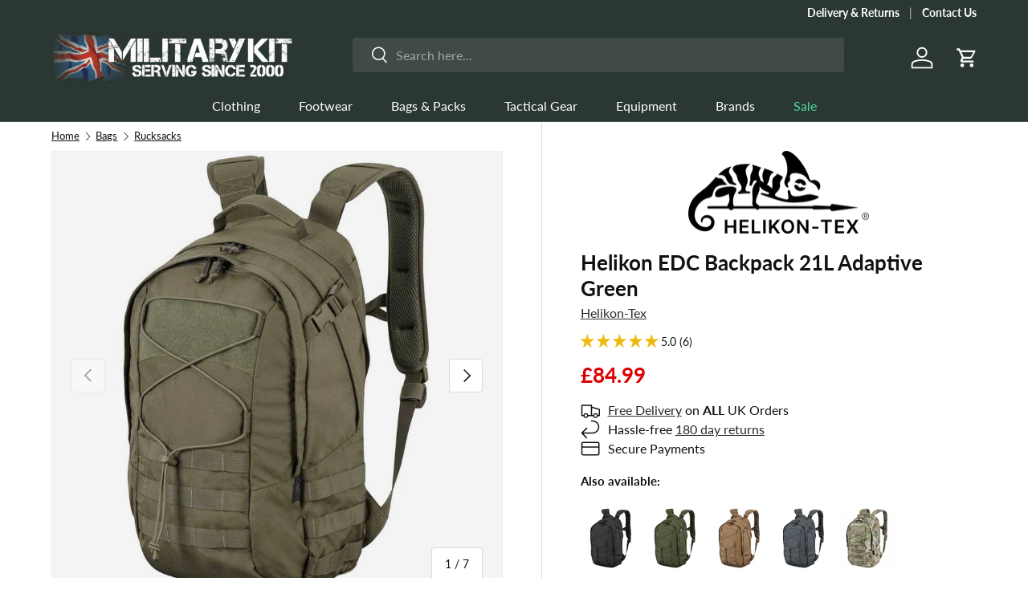

--- FILE ---
content_type: text/html; charset=utf-8
request_url: https://www.militarykit.com/products/helikon-edc-backpack-adaptive-green
body_size: 55947
content:

<!doctype html>
<html class="no-js" lang="en" dir="ltr">
<head>
  <!-- Google Tag Manager -->
  <script>(function(w,d,s,l,i){w[l]=w[l]||[];w[l].push({'gtm.start':
  new Date().getTime(),event:'gtm.js'});var f=d.getElementsByTagName(s)[0],
  j=d.createElement(s),dl=l!='dataLayer'?'&l='+l:'';j.async=true;j.src=
  'https://www.googletagmanager.com/gtm.js?id='+i+dl;f.parentNode.insertBefore(j,f);
  })(window,document,'script','dataLayer','GTM-58KL3MVS');</script>
  <!-- End of Google Tag Manager -->

  <link rel="dns-prefetch preconnect" href="https://cdn.shopify.com" crossorigin />
  <link rel="dns-prefetch preconnect" href="https://cdn.judge.me" crossorigin />
  <link rel="dns-prefetch preconnect" href="https://js.klarna.com" crossorigin />
  <link rel="dns-prefetch preconnect" href="https://searchanise-ef84.kxcdn.com" crossorigin />
  
  
<meta charset="utf-8">
<meta name="viewport" content="width=device-width,initial-scale=1">
<title>Helikon EDC Backpack 21L Adaptive Green - Free Delivery | Military Kit
</title>

<link rel="canonical" href="https://www.militarykit.com/products/helikon-edc-backpack-adaptive-green" /><link rel="icon" href="//www.militarykit.com/cdn/shop/files/mk.png?crop=center&height=48&v=1693615920&width=48" type="image/png">
  <link rel="apple-touch-icon" href="//www.militarykit.com/cdn/shop/files/mk.png?crop=center&height=180&v=1693615920&width=180"><meta name="description" content="The Helikon EDC Backpack is hard-wearing, comfortable to carry with plenty of space to include all your essentials making it ideal as an everyday carry bag. Made with strong 500D Cordura nylon the pack is tough and durable with quality components and is PVC-coated for water resistance. The EDC is also hydration-compati"><meta property="og:site_name" content="Military Kit">
<meta property="og:url" content="https://www.militarykit.com/products/helikon-edc-backpack-adaptive-green">
<meta property="og:title" content="Helikon EDC Backpack 21L Adaptive Green - Free Delivery | Military Kit">
<meta property="og:type" content="product">
<meta property="og:description" content="The Helikon EDC Backpack is hard-wearing, comfortable to carry with plenty of space to include all your essentials making it ideal as an everyday carry bag. Made with strong 500D Cordura nylon the pack is tough and durable with quality components and is PVC-coated for water resistance. The EDC is also hydration-compati"><meta property="og:image" content="http://www.militarykit.com/cdn/shop/products/helikon-edc-backpack-adaptive-green.jpg?crop=center&height=1200&v=1583571482&width=1200">
  <meta property="og:image:secure_url" content="https://www.militarykit.com/cdn/shop/products/helikon-edc-backpack-adaptive-green.jpg?crop=center&height=1200&v=1583571482&width=1200">
  <meta property="og:image:width" content="1200">
  <meta property="og:image:height" content="1200"><meta property="og:price:amount" content="84.99">
  <meta property="og:price:currency" content="GBP"><meta name="twitter:card" content="summary_large_image">
<meta name="twitter:title" content="Helikon EDC Backpack 21L Adaptive Green - Free Delivery | Military Kit">
<meta name="twitter:description" content="The Helikon EDC Backpack is hard-wearing, comfortable to carry with plenty of space to include all your essentials making it ideal as an everyday carry bag. Made with strong 500D Cordura nylon the pack is tough and durable with quality components and is PVC-coated for water resistance. The EDC is also hydration-compati">

<style data-shopify>
@font-face {
  font-family: Lato;
  font-weight: 400;
  font-style: normal;
  font-display: swap;
  src: url("//www.militarykit.com/cdn/fonts/lato/lato_n4.c3b93d431f0091c8be23185e15c9d1fee1e971c5.woff2") format("woff2"),
       url("//www.militarykit.com/cdn/fonts/lato/lato_n4.d5c00c781efb195594fd2fd4ad04f7882949e327.woff") format("woff");
}
@font-face {
  font-family: Lato;
  font-weight: 700;
  font-style: normal;
  font-display: swap;
  src: url("//www.militarykit.com/cdn/fonts/lato/lato_n7.900f219bc7337bc57a7a2151983f0a4a4d9d5dcf.woff2") format("woff2"),
       url("//www.militarykit.com/cdn/fonts/lato/lato_n7.a55c60751adcc35be7c4f8a0313f9698598612ee.woff") format("woff");
}
@font-face {
  font-family: Lato;
  font-weight: 400;
  font-style: italic;
  font-display: swap;
  src: url("//www.militarykit.com/cdn/fonts/lato/lato_i4.09c847adc47c2fefc3368f2e241a3712168bc4b6.woff2") format("woff2"),
       url("//www.militarykit.com/cdn/fonts/lato/lato_i4.3c7d9eb6c1b0a2bf62d892c3ee4582b016d0f30c.woff") format("woff");
}
@font-face {
  font-family: Lato;
  font-weight: 700;
  font-style: italic;
  font-display: swap;
  src: url("//www.militarykit.com/cdn/fonts/lato/lato_i7.16ba75868b37083a879b8dd9f2be44e067dfbf92.woff2") format("woff2"),
       url("//www.militarykit.com/cdn/fonts/lato/lato_i7.4c07c2b3b7e64ab516aa2f2081d2bb0366b9dce8.woff") format("woff");
}
@font-face {
  font-family: Lato;
  font-weight: 400;
  font-style: normal;
  font-display: swap;
  src: url("//www.militarykit.com/cdn/fonts/lato/lato_n4.c3b93d431f0091c8be23185e15c9d1fee1e971c5.woff2") format("woff2"),
       url("//www.militarykit.com/cdn/fonts/lato/lato_n4.d5c00c781efb195594fd2fd4ad04f7882949e327.woff") format("woff");
}
@font-face {
  font-family: Lato;
  font-weight: 400;
  font-style: normal;
  font-display: swap;
  src: url("//www.militarykit.com/cdn/fonts/lato/lato_n4.c3b93d431f0091c8be23185e15c9d1fee1e971c5.woff2") format("woff2"),
       url("//www.militarykit.com/cdn/fonts/lato/lato_n4.d5c00c781efb195594fd2fd4ad04f7882949e327.woff") format("woff");
}
:root {
      --bg-color: 255 255 255 / 1.0;
      --bg-color-og: 255 255 255 / 1.0;
      --heading-color: 17 17 17;
      --text-color: 17 17 17;
      --text-color-og: 17 17 17;
      --scrollbar-color: 17 17 17;
      --link-color: 42 43 42;
      --link-color-og: 42 43 42;
      --star-color: 241 184 13;--swatch-border-color-default: 207 207 207;
        --swatch-border-color-active: 136 136 136;
        --swatch-card-size: 34px;
        --swatch-variant-picker-size: 50px;--color-scheme-1-bg: 244 244 244 / 1.0;
      --color-scheme-1-grad: linear-gradient(180deg, rgba(244, 244, 244, 1), rgba(244, 244, 244, 1) 100%);
      --color-scheme-1-heading: 42 43 42;
      --color-scheme-1-text: 42 43 42;
      --color-scheme-1-btn-bg: 255 88 13;
      --color-scheme-1-btn-text: 255 255 255;
      --color-scheme-1-btn-bg-hover: 255 124 64;--color-scheme-2-bg: 42 43 42 / 1.0;
      --color-scheme-2-grad: linear-gradient(225deg, rgba(51, 59, 67, 0.88) 8%, rgba(41, 47, 54, 1) 56%, rgba(20, 20, 20, 1) 92%);
      --color-scheme-2-heading: 255 88 13;
      --color-scheme-2-text: 255 255 255;
      --color-scheme-2-btn-bg: 255 88 13;
      --color-scheme-2-btn-text: 255 255 255;
      --color-scheme-2-btn-bg-hover: 255 124 64;--color-scheme-3-bg: 43 55 50 / 1.0;
      --color-scheme-3-grad: ;
      --color-scheme-3-heading: 255 255 255;
      --color-scheme-3-text: 255 255 255;
      --color-scheme-3-btn-bg: 17 17 17;
      --color-scheme-3-btn-text: 255 255 255;
      --color-scheme-3-btn-bg-hover: 61 61 61;

      --drawer-bg-color: 255 255 255 / 1.0;
      --drawer-text-color: 42 43 42;

      --panel-bg-color: 244 244 244 / 1.0;
      --panel-heading-color: 17 17 17;
      --panel-text-color: 17 17 17;

      --in-stock-text-color: 44 126 63;
      --low-stock-text-color: 210 134 26;
      --very-low-stock-text-color: 180 12 28;
      --no-stock-text-color: 119 119 119;
      --no-stock-backordered-text-color: 119 119 119;

      --error-bg-color: 252 237 238;
      --error-text-color: 180 12 28;
      --success-bg-color: 232 246 234;
      --success-text-color: 44 126 63;
      --info-bg-color: 228 237 250;
      --info-text-color: 26 102 210;

      --heading-font-family: Lato, sans-serif;
      --heading-font-style: normal;
      /*--heading-font-weight: 400;*/
      --heading-font-weight: 600;
      --heading-scale-start: 4;

      --navigation-font-family: Lato, sans-serif;
      --navigation-font-style: normal;
      --navigation-font-weight: 400;--heading-text-transform: none;
--subheading-text-transform: none;
      --body-font-family: Lato, sans-serif;
      --body-font-style: normal;
      --body-font-weight: 400;
      --body-font-size: 16;

      --section-gap: 32;
      --heading-gap: calc(8 * var(--space-unit));--heading-gap: calc(6 * var(--space-unit));--grid-column-gap: 20px;--btn-bg-color: 28 148 28;
      --btn-bg-hover-color: 66 175 66;
      --btn-text-color: 255 255 255;
      --btn-bg-color-og: 28 148 28;
      --btn-text-color-og: 255 255 255;
      --btn-alt-bg-color: 255 255 255;
      --btn-alt-bg-alpha: 1.0;
      --btn-alt-text-color: 17 17 17;
      --btn-border-width: 1px;
      --btn-padding-y: 12px;

      
      --btn-border-radius: 4px;
      

      --btn-lg-border-radius: 50%;
      --btn-icon-border-radius: 50%;
      --input-with-btn-inner-radius: var(--btn-border-radius);

      --input-bg-color: 255 255 255 / 1.0;
      --input-text-color: 17 17 17;
      --input-border-width: 1px;
      --input-border-radius: 3px;
      --textarea-border-radius: 3px;
      --input-border-radius: 4px;
      --input-bg-color-diff-3: #f7f7f7;
      --input-bg-color-diff-6: #f0f0f0;

      --modal-border-radius: 16px;
      --modal-overlay-color: 0 0 0;
      --modal-overlay-opacity: 0.4;
      --drawer-border-radius: 16px;
      --overlay-border-radius: 0px;

      --custom-label-bg-color: 236 255 221;
      --custom-label-text-color: 0 0 0;--sale-label-bg-color: 27 137 21;
      --sale-label-text-color: 255 255 255;--sold-out-label-bg-color: 42 43 42;
      --sold-out-label-text-color: 255 255 255;--preorder-label-bg-color: 0 166 237;
      --preorder-label-text-color: 255 255 255;

      --collection-label-color: 0 126 18;

      --page-width: 1410px;
      --gutter-sm: 20px;
      --gutter-md: 32px;
      --gutter-lg: 64px;

      --payment-terms-bg-color: #ffffff;

      --coll-card-bg-color: #F9F9F9;
      --coll-card-border-color: #f2f2f2;

      --card-highlight-bg-color: #F9F9F9;
      --card-highlight-text-color: 85 85 85;
      --card-highlight-border-color: #E1E1E1;--card-bg-color: #f4f4f4;
      --card-text-color: 17 17 17;
      --card-border-color: #f2f2f2;--blend-bg-color: #f4f4f4;

      --reading-width: 48em;
    }

    @media (max-width: 769px) {
      :root {
        --reading-width: 36em;
      }
    }
  </style>
  <link href="//www.militarykit.com/cdn/shop/t/299/assets/main.css?v=79906879659888824011754991702" rel="stylesheet" type="text/css" media="all" />
  <script src="//www.militarykit.com/cdn/shop/t/299/assets/main.js?v=76476094356780495751754990565" defer="defer"></script>
  <link rel="preload" as="image" href="//www.militarykit.com/cdn/shop/products/helikon-edc-backpack-adaptive-green_small.jpg?v=1583571482" imagesrcset="//www.militarykit.com/cdn/shop/products/helikon-edc-backpack-adaptive-green_360x.jpg?v=1583571482 360w, //www.militarykit.com/cdn/shop/products/helikon-edc-backpack-adaptive-green_540x.jpg?v=1583571482 540w, //www.militarykit.com/cdn/shop/products/helikon-edc-backpack-adaptive-green_720x.jpg?v=1583571482 720w, //www.militarykit.com/cdn/shop/products/helikon-edc-backpack-adaptive-green_900x.jpg?v=1583571482 900w, //www.militarykit.com/cdn/shop/products/helikon-edc-backpack-adaptive-green_1080x.jpg?v=1583571482 1080w" imagesizes="180vw">
  
<link rel="preload" href="//www.militarykit.com/cdn/fonts/lato/lato_n4.c3b93d431f0091c8be23185e15c9d1fee1e971c5.woff2" as="font" type="font/woff2" crossorigin fetchpriority="high"><link rel="preload" href="//www.militarykit.com/cdn/fonts/lato/lato_n4.c3b93d431f0091c8be23185e15c9d1fee1e971c5.woff2" as="font" type="font/woff2" crossorigin fetchpriority="high"><link rel="stylesheet" href="//www.militarykit.com/cdn/shop/t/299/assets/swatches.css?v=134456316820812056521764396794" media="print" onload="this.media='all'">
    <noscript><link rel="stylesheet" href="//www.militarykit.com/cdn/shop/t/299/assets/swatches.css?v=134456316820812056521764396794"></noscript><script>window.performance && window.performance.mark && window.performance.mark('shopify.content_for_header.start');</script><meta name="facebook-domain-verification" content="ni5sqh5qnkcji9gs3bshc7wq5yaxnh">
<meta id="shopify-digital-wallet" name="shopify-digital-wallet" content="/15291475/digital_wallets/dialog">
<meta name="shopify-checkout-api-token" content="0e53b0cb2e994e1d9551aef21c5eeef1">
<meta id="in-context-paypal-metadata" data-shop-id="15291475" data-venmo-supported="false" data-environment="production" data-locale="en_US" data-paypal-v4="true" data-currency="GBP">
<link rel="alternate" type="application/json+oembed" href="https://www.militarykit.com/products/helikon-edc-backpack-adaptive-green.oembed">
<script async="async" src="/checkouts/internal/preloads.js?locale=en-GB"></script>
<link rel="preconnect" href="https://shop.app" crossorigin="anonymous">
<script async="async" src="https://shop.app/checkouts/internal/preloads.js?locale=en-GB&shop_id=15291475" crossorigin="anonymous"></script>
<script id="apple-pay-shop-capabilities" type="application/json">{"shopId":15291475,"countryCode":"GB","currencyCode":"GBP","merchantCapabilities":["supports3DS"],"merchantId":"gid:\/\/shopify\/Shop\/15291475","merchantName":"Military Kit","requiredBillingContactFields":["postalAddress","email","phone"],"requiredShippingContactFields":["postalAddress","email","phone"],"shippingType":"shipping","supportedNetworks":["visa","maestro","masterCard","amex"],"total":{"type":"pending","label":"Military Kit","amount":"1.00"},"shopifyPaymentsEnabled":true,"supportsSubscriptions":true}</script>
<script id="shopify-features" type="application/json">{"accessToken":"0e53b0cb2e994e1d9551aef21c5eeef1","betas":["rich-media-storefront-analytics"],"domain":"www.militarykit.com","predictiveSearch":true,"shopId":15291475,"locale":"en"}</script>
<script>var Shopify = Shopify || {};
Shopify.shop = "militarykit.myshopify.com";
Shopify.locale = "en";
Shopify.currency = {"active":"GBP","rate":"1.0"};
Shopify.country = "GB";
Shopify.theme = {"name":"MK 1.6.2-2.0","id":180838269301,"schema_name":"Enterprise","schema_version":"1.6.2","theme_store_id":1657,"role":"main"};
Shopify.theme.handle = "null";
Shopify.theme.style = {"id":null,"handle":null};
Shopify.cdnHost = "www.militarykit.com/cdn";
Shopify.routes = Shopify.routes || {};
Shopify.routes.root = "/";</script>
<script type="module">!function(o){(o.Shopify=o.Shopify||{}).modules=!0}(window);</script>
<script>!function(o){function n(){var o=[];function n(){o.push(Array.prototype.slice.apply(arguments))}return n.q=o,n}var t=o.Shopify=o.Shopify||{};t.loadFeatures=n(),t.autoloadFeatures=n()}(window);</script>
<script>
  window.ShopifyPay = window.ShopifyPay || {};
  window.ShopifyPay.apiHost = "shop.app\/pay";
  window.ShopifyPay.redirectState = null;
</script>
<script id="shop-js-analytics" type="application/json">{"pageType":"product"}</script>
<script defer="defer" async type="module" src="//www.militarykit.com/cdn/shopifycloud/shop-js/modules/v2/client.init-shop-cart-sync_BT-GjEfc.en.esm.js"></script>
<script defer="defer" async type="module" src="//www.militarykit.com/cdn/shopifycloud/shop-js/modules/v2/chunk.common_D58fp_Oc.esm.js"></script>
<script defer="defer" async type="module" src="//www.militarykit.com/cdn/shopifycloud/shop-js/modules/v2/chunk.modal_xMitdFEc.esm.js"></script>
<script type="module">
  await import("//www.militarykit.com/cdn/shopifycloud/shop-js/modules/v2/client.init-shop-cart-sync_BT-GjEfc.en.esm.js");
await import("//www.militarykit.com/cdn/shopifycloud/shop-js/modules/v2/chunk.common_D58fp_Oc.esm.js");
await import("//www.militarykit.com/cdn/shopifycloud/shop-js/modules/v2/chunk.modal_xMitdFEc.esm.js");

  window.Shopify.SignInWithShop?.initShopCartSync?.({"fedCMEnabled":true,"windoidEnabled":true});

</script>
<script>
  window.Shopify = window.Shopify || {};
  if (!window.Shopify.featureAssets) window.Shopify.featureAssets = {};
  window.Shopify.featureAssets['shop-js'] = {"shop-cart-sync":["modules/v2/client.shop-cart-sync_DZOKe7Ll.en.esm.js","modules/v2/chunk.common_D58fp_Oc.esm.js","modules/v2/chunk.modal_xMitdFEc.esm.js"],"init-fed-cm":["modules/v2/client.init-fed-cm_B6oLuCjv.en.esm.js","modules/v2/chunk.common_D58fp_Oc.esm.js","modules/v2/chunk.modal_xMitdFEc.esm.js"],"shop-cash-offers":["modules/v2/client.shop-cash-offers_D2sdYoxE.en.esm.js","modules/v2/chunk.common_D58fp_Oc.esm.js","modules/v2/chunk.modal_xMitdFEc.esm.js"],"shop-login-button":["modules/v2/client.shop-login-button_QeVjl5Y3.en.esm.js","modules/v2/chunk.common_D58fp_Oc.esm.js","modules/v2/chunk.modal_xMitdFEc.esm.js"],"pay-button":["modules/v2/client.pay-button_DXTOsIq6.en.esm.js","modules/v2/chunk.common_D58fp_Oc.esm.js","modules/v2/chunk.modal_xMitdFEc.esm.js"],"shop-button":["modules/v2/client.shop-button_DQZHx9pm.en.esm.js","modules/v2/chunk.common_D58fp_Oc.esm.js","modules/v2/chunk.modal_xMitdFEc.esm.js"],"avatar":["modules/v2/client.avatar_BTnouDA3.en.esm.js"],"init-windoid":["modules/v2/client.init-windoid_CR1B-cfM.en.esm.js","modules/v2/chunk.common_D58fp_Oc.esm.js","modules/v2/chunk.modal_xMitdFEc.esm.js"],"init-shop-for-new-customer-accounts":["modules/v2/client.init-shop-for-new-customer-accounts_C_vY_xzh.en.esm.js","modules/v2/client.shop-login-button_QeVjl5Y3.en.esm.js","modules/v2/chunk.common_D58fp_Oc.esm.js","modules/v2/chunk.modal_xMitdFEc.esm.js"],"init-shop-email-lookup-coordinator":["modules/v2/client.init-shop-email-lookup-coordinator_BI7n9ZSv.en.esm.js","modules/v2/chunk.common_D58fp_Oc.esm.js","modules/v2/chunk.modal_xMitdFEc.esm.js"],"init-shop-cart-sync":["modules/v2/client.init-shop-cart-sync_BT-GjEfc.en.esm.js","modules/v2/chunk.common_D58fp_Oc.esm.js","modules/v2/chunk.modal_xMitdFEc.esm.js"],"shop-toast-manager":["modules/v2/client.shop-toast-manager_DiYdP3xc.en.esm.js","modules/v2/chunk.common_D58fp_Oc.esm.js","modules/v2/chunk.modal_xMitdFEc.esm.js"],"init-customer-accounts":["modules/v2/client.init-customer-accounts_D9ZNqS-Q.en.esm.js","modules/v2/client.shop-login-button_QeVjl5Y3.en.esm.js","modules/v2/chunk.common_D58fp_Oc.esm.js","modules/v2/chunk.modal_xMitdFEc.esm.js"],"init-customer-accounts-sign-up":["modules/v2/client.init-customer-accounts-sign-up_iGw4briv.en.esm.js","modules/v2/client.shop-login-button_QeVjl5Y3.en.esm.js","modules/v2/chunk.common_D58fp_Oc.esm.js","modules/v2/chunk.modal_xMitdFEc.esm.js"],"shop-follow-button":["modules/v2/client.shop-follow-button_CqMgW2wH.en.esm.js","modules/v2/chunk.common_D58fp_Oc.esm.js","modules/v2/chunk.modal_xMitdFEc.esm.js"],"checkout-modal":["modules/v2/client.checkout-modal_xHeaAweL.en.esm.js","modules/v2/chunk.common_D58fp_Oc.esm.js","modules/v2/chunk.modal_xMitdFEc.esm.js"],"shop-login":["modules/v2/client.shop-login_D91U-Q7h.en.esm.js","modules/v2/chunk.common_D58fp_Oc.esm.js","modules/v2/chunk.modal_xMitdFEc.esm.js"],"lead-capture":["modules/v2/client.lead-capture_BJmE1dJe.en.esm.js","modules/v2/chunk.common_D58fp_Oc.esm.js","modules/v2/chunk.modal_xMitdFEc.esm.js"],"payment-terms":["modules/v2/client.payment-terms_Ci9AEqFq.en.esm.js","modules/v2/chunk.common_D58fp_Oc.esm.js","modules/v2/chunk.modal_xMitdFEc.esm.js"]};
</script>
<script>(function() {
  var isLoaded = false;
  function asyncLoad() {
    if (isLoaded) return;
    isLoaded = true;
    var urls = ["https:\/\/services.nofraud.com\/js\/device.js?shop=militarykit.myshopify.com","\/\/searchserverapi1.com\/widgets\/shopify\/init.js?a=5a6Q0a7X0M\u0026shop=militarykit.myshopify.com","https:\/\/s3.eu-west-1.amazonaws.com\/production-klarna-il-shopify-osm\/7bec47374bc1cb6b6338dfd4d69e7bffd4f4b70b\/militarykit.myshopify.com-1754993797447.js?shop=militarykit.myshopify.com"];
    for (var i = 0; i < urls.length; i++) {
      var s = document.createElement('script');
      s.type = 'text/javascript';
      s.async = true;
      s.src = urls[i];
      var x = document.getElementsByTagName('script')[0];
      x.parentNode.insertBefore(s, x);
    }
  };
  if(window.attachEvent) {
    window.attachEvent('onload', asyncLoad);
  } else {
    window.addEventListener('load', asyncLoad, false);
  }
})();</script>
<script id="__st">var __st={"a":15291475,"offset":0,"reqid":"7b46a4a9-35a1-4554-a497-4078be726564-1769067894","pageurl":"www.militarykit.com\/products\/helikon-edc-backpack-adaptive-green","u":"270997ce7c60","p":"product","rtyp":"product","rid":4405711994938};</script>
<script>window.ShopifyPaypalV4VisibilityTracking = true;</script>
<script id="captcha-bootstrap">!function(){'use strict';const t='contact',e='account',n='new_comment',o=[[t,t],['blogs',n],['comments',n],[t,'customer']],c=[[e,'customer_login'],[e,'guest_login'],[e,'recover_customer_password'],[e,'create_customer']],r=t=>t.map((([t,e])=>`form[action*='/${t}']:not([data-nocaptcha='true']) input[name='form_type'][value='${e}']`)).join(','),a=t=>()=>t?[...document.querySelectorAll(t)].map((t=>t.form)):[];function s(){const t=[...o],e=r(t);return a(e)}const i='password',u='form_key',d=['recaptcha-v3-token','g-recaptcha-response','h-captcha-response',i],f=()=>{try{return window.sessionStorage}catch{return}},m='__shopify_v',_=t=>t.elements[u];function p(t,e,n=!1){try{const o=window.sessionStorage,c=JSON.parse(o.getItem(e)),{data:r}=function(t){const{data:e,action:n}=t;return t[m]||n?{data:e,action:n}:{data:t,action:n}}(c);for(const[e,n]of Object.entries(r))t.elements[e]&&(t.elements[e].value=n);n&&o.removeItem(e)}catch(o){console.error('form repopulation failed',{error:o})}}const l='form_type',E='cptcha';function T(t){t.dataset[E]=!0}const w=window,h=w.document,L='Shopify',v='ce_forms',y='captcha';let A=!1;((t,e)=>{const n=(g='f06e6c50-85a8-45c8-87d0-21a2b65856fe',I='https://cdn.shopify.com/shopifycloud/storefront-forms-hcaptcha/ce_storefront_forms_captcha_hcaptcha.v1.5.2.iife.js',D={infoText:'Protected by hCaptcha',privacyText:'Privacy',termsText:'Terms'},(t,e,n)=>{const o=w[L][v],c=o.bindForm;if(c)return c(t,g,e,D).then(n);var r;o.q.push([[t,g,e,D],n]),r=I,A||(h.body.append(Object.assign(h.createElement('script'),{id:'captcha-provider',async:!0,src:r})),A=!0)});var g,I,D;w[L]=w[L]||{},w[L][v]=w[L][v]||{},w[L][v].q=[],w[L][y]=w[L][y]||{},w[L][y].protect=function(t,e){n(t,void 0,e),T(t)},Object.freeze(w[L][y]),function(t,e,n,w,h,L){const[v,y,A,g]=function(t,e,n){const i=e?o:[],u=t?c:[],d=[...i,...u],f=r(d),m=r(i),_=r(d.filter((([t,e])=>n.includes(e))));return[a(f),a(m),a(_),s()]}(w,h,L),I=t=>{const e=t.target;return e instanceof HTMLFormElement?e:e&&e.form},D=t=>v().includes(t);t.addEventListener('submit',(t=>{const e=I(t);if(!e)return;const n=D(e)&&!e.dataset.hcaptchaBound&&!e.dataset.recaptchaBound,o=_(e),c=g().includes(e)&&(!o||!o.value);(n||c)&&t.preventDefault(),c&&!n&&(function(t){try{if(!f())return;!function(t){const e=f();if(!e)return;const n=_(t);if(!n)return;const o=n.value;o&&e.removeItem(o)}(t);const e=Array.from(Array(32),(()=>Math.random().toString(36)[2])).join('');!function(t,e){_(t)||t.append(Object.assign(document.createElement('input'),{type:'hidden',name:u})),t.elements[u].value=e}(t,e),function(t,e){const n=f();if(!n)return;const o=[...t.querySelectorAll(`input[type='${i}']`)].map((({name:t})=>t)),c=[...d,...o],r={};for(const[a,s]of new FormData(t).entries())c.includes(a)||(r[a]=s);n.setItem(e,JSON.stringify({[m]:1,action:t.action,data:r}))}(t,e)}catch(e){console.error('failed to persist form',e)}}(e),e.submit())}));const S=(t,e)=>{t&&!t.dataset[E]&&(n(t,e.some((e=>e===t))),T(t))};for(const o of['focusin','change'])t.addEventListener(o,(t=>{const e=I(t);D(e)&&S(e,y())}));const B=e.get('form_key'),M=e.get(l),P=B&&M;t.addEventListener('DOMContentLoaded',(()=>{const t=y();if(P)for(const e of t)e.elements[l].value===M&&p(e,B);[...new Set([...A(),...v().filter((t=>'true'===t.dataset.shopifyCaptcha))])].forEach((e=>S(e,t)))}))}(h,new URLSearchParams(w.location.search),n,t,e,['guest_login'])})(!0,!0)}();</script>
<script integrity="sha256-4kQ18oKyAcykRKYeNunJcIwy7WH5gtpwJnB7kiuLZ1E=" data-source-attribution="shopify.loadfeatures" defer="defer" src="//www.militarykit.com/cdn/shopifycloud/storefront/assets/storefront/load_feature-a0a9edcb.js" crossorigin="anonymous"></script>
<script crossorigin="anonymous" defer="defer" src="//www.militarykit.com/cdn/shopifycloud/storefront/assets/shopify_pay/storefront-65b4c6d7.js?v=20250812"></script>
<script data-source-attribution="shopify.dynamic_checkout.dynamic.init">var Shopify=Shopify||{};Shopify.PaymentButton=Shopify.PaymentButton||{isStorefrontPortableWallets:!0,init:function(){window.Shopify.PaymentButton.init=function(){};var t=document.createElement("script");t.src="https://www.militarykit.com/cdn/shopifycloud/portable-wallets/latest/portable-wallets.en.js",t.type="module",document.head.appendChild(t)}};
</script>
<script data-source-attribution="shopify.dynamic_checkout.buyer_consent">
  function portableWalletsHideBuyerConsent(e){var t=document.getElementById("shopify-buyer-consent"),n=document.getElementById("shopify-subscription-policy-button");t&&n&&(t.classList.add("hidden"),t.setAttribute("aria-hidden","true"),n.removeEventListener("click",e))}function portableWalletsShowBuyerConsent(e){var t=document.getElementById("shopify-buyer-consent"),n=document.getElementById("shopify-subscription-policy-button");t&&n&&(t.classList.remove("hidden"),t.removeAttribute("aria-hidden"),n.addEventListener("click",e))}window.Shopify?.PaymentButton&&(window.Shopify.PaymentButton.hideBuyerConsent=portableWalletsHideBuyerConsent,window.Shopify.PaymentButton.showBuyerConsent=portableWalletsShowBuyerConsent);
</script>
<script data-source-attribution="shopify.dynamic_checkout.cart.bootstrap">document.addEventListener("DOMContentLoaded",(function(){function t(){return document.querySelector("shopify-accelerated-checkout-cart, shopify-accelerated-checkout")}if(t())Shopify.PaymentButton.init();else{new MutationObserver((function(e,n){t()&&(Shopify.PaymentButton.init(),n.disconnect())})).observe(document.body,{childList:!0,subtree:!0})}}));
</script>
<link id="shopify-accelerated-checkout-styles" rel="stylesheet" media="screen" href="https://www.militarykit.com/cdn/shopifycloud/portable-wallets/latest/accelerated-checkout-backwards-compat.css" crossorigin="anonymous">
<style id="shopify-accelerated-checkout-cart">
        #shopify-buyer-consent {
  margin-top: 1em;
  display: inline-block;
  width: 100%;
}

#shopify-buyer-consent.hidden {
  display: none;
}

#shopify-subscription-policy-button {
  background: none;
  border: none;
  padding: 0;
  text-decoration: underline;
  font-size: inherit;
  cursor: pointer;
}

#shopify-subscription-policy-button::before {
  box-shadow: none;
}

      </style>
<script id="sections-script" data-sections="header,footer" defer="defer" src="//www.militarykit.com/cdn/shop/t/299/compiled_assets/scripts.js?v=17442"></script>
<script>window.performance && window.performance.mark && window.performance.mark('shopify.content_for_header.end');</script>


  <script>document.documentElement.className = document.documentElement.className.replace('no-js', 'js');</script><!-- CC Custom Head Start --><!-- CC Custom Head End --><script>
function feedback() {
  const p = window.Shopify.customerPrivacy;
  console.log(`Tracking ${p.userCanBeTracked() ? "en" : "dis"}abled`);
}
window.Shopify.loadFeatures(
  [
    {
      name: "consent-tracking-api",
      version: "0.1",
    },
  ],
  function (error) {
    if (error) throw error;
    if ("Cookiebot" in window)
      window.Shopify.customerPrivacy.setTrackingConsent({
        "analytics": false,
        "marketing": false,
        "preferences": false,
        "sale_of_data": false,
      }, () => console.log("Awaiting consent")
    );
  }
);

window.addEventListener("CookiebotOnConsentReady", function () {
  const C = Cookiebot.consent,
      existConsentShopify = setInterval(function () {
        if (window.Shopify.customerPrivacy) {
          clearInterval(existConsentShopify);
          window.Shopify.customerPrivacy.setTrackingConsent({
            "analytics": C["statistics"],
            "marketing": C["marketing"],
            "preferences": C["preferences"],
            "sale_of_data": C["marketing"],
          }, () => console.log("Consent captured"))
        }
      }, 100);
});
</script>
  


    <script type="application/ld+json">
    {
      "@context": "https:\/\/schema.org",
      "@id": "https:\/\/www.militarykit.com\/products\/helikon-edc-backpack-adaptive-green",
      "@type": "Product",
      "brand": {
        "@type": "Brand",
        "name": "Helikon"
      },
      "url": "https:\/\/www.militarykit.com\/products\/helikon-edc-backpack-adaptive-green",
      "name": "Helikon EDC Backpack 21L Adaptive Green",
      "sku": "HK-PL-EDC-CD-12",
      "description": "The Helikon EDC Backpack is hard-wearing, comfortable to carry with plenty of space to include all your essentials making it ideal as an everyday carry bag.\nMade with strong 500D Cordura nylon the pack is tough and durable with quality components and is PVC-coated for water resistance.\nThe EDC is also hydration-compatible with a bladder compartment and a tube exit port at the top.\nThe backpack includes a large main compartment accessed via a quality two-way YKK zipper.\nThe front compartment is lined with velour velcro which is compatible with Helikon's Versatile Insert System® allowing you to add various inserts such as magazines, holsters, MOLLE adapters and organisers.\nThree rows of MOLLE webbing are also included on the lower front and the sides of the pack for adding any MOLLE pouches you have.\nAnatomical shoulder straps, a waist belt and sternum strap make the pack comfortable to carry and the straps have quick-release buckles to let you get the pack off in a hurry.\nA bungee retaining cord on the front lets you stash items and keep them close to hand, ideal for waterproofs. Behind the cord is a large Velcro panel for unit and morale patches.\nThe Helikon EDC Backpack would be ideal for tactical use as well as a daysack for general outdoor use and travel.\n\nHelikon EDC Backpack \/ Daysack\nLightweight yet hard-wearing\nHydration system compatible\nLarge main compartment with two-way YKK zipper\nVelour velcro lined front compartment compatible with Versatile Insert System®\nTwo compression straps with quick-release buckles\nTwo, adjustable, padded shoulder straps with D-rings\nShoulder straps have quick-release buckles for quick removal\nAdjustable sternum strap and hip-belt\nThree rows of MOLLE webbing on front and sides\nBungee retaining cord on the front to stash clothing\nLarge Velcro patch on front\nSturdy grab handle\nPVC-coated for water-resistance\n\nSpecs:\n\nCapacity: 21 Litres\nSize: 31cm Wide x 46cm High x 15cm Deep\nMaterial: 500D Cordura Nylon\nWeight: 1.1kg (approx)\nMPN: PL-EDC-CD-12\nColour: Adaptive Green\n",
      "image": "https:\/\/www.militarykit.com\/cdn\/shop\/products\/helikon-edc-backpack-adaptive-green.jpg?v=1583571482\u0026width=1200",
      "itemCondition": "https:\/\/schema.org\/NewCondition",
      "aggregateRating":{
        "@type":"AggregateRating",
        "ratingValue": 5.0,
        "reviewCount": 6
      }, 
      
      "offers": [
        {
        "@type": "Offer",
        "price": 84.99,
        "priceCurrency": "GBP",
        "itemCondition": "https:\/\/schema.org\/NewCondition",
        "url": "https:\/\/www.militarykit.com\/products\/helikon-edc-backpack-adaptive-green",
        "sku": "HK-PL-EDC-CD-12",
        "availability": "https:\/\/schema.org\/InStock",
        "gtin13": "5902688045265",
        "seller": {
          "@type": "Organization",
          "name": "Military Kit"
          }
        }]
      }
    </script>

  <meta name="google-site-verification" content="TbokAq2IdDFxZqb9RTSSUHKEbQBk80P_-mLeiazxACY" />
  <meta name="facebook-domain-verification" content="ni5sqh5qnkcji9gs3bshc7wq5yaxnh" />
  <meta name="ahrefs-site-verification" content="f1e9ab9b713ede6999ceadd6fb2e4b50925a0c1132ba9926232fec0506b22331">
    



<script type="text/javascript">
window.dataLayer = window.dataLayer || [];

window.appStart = function(){
  window.productPageHandle = function(){

    var productName = "Helikon EDC Backpack 21L Adaptive Green";
    var productId = "4405711994938";
    var productPrice = "84.99";
    var productBrand = "Helikon";
    var productCollection = "All Products";
    var productType = "Bags";
    var productSku = "HK-PL-EDC-CD-12";
    var productVariantId = "31347605667898";
    var productVariantTitle = "Default Title";
    

    window.dataLayer.push({
      event: "analyzify_productDetail",
      productId: productId,
      productName: productName,
      productPrice: productPrice,
      productBrand: productBrand,
      productCategory: productCollection,
      productType: productType,
      productSku: productSku,
      productVariantId: productVariantId,
      productVariantTitle: productVariantTitle,
      currency: "GBP",
    });
  };

  window.allPageHandle = function(){
    window.dataLayer.push({
      event: "ga4kit_info",
      contentGroup: "product",
      
        userType: "visitor",
      
    });
  };
  allPageHandle();

  
    productPageHandle();
  

}
appStart();
</script>
  


   <script type="text/javascript">
    var _learnq = _learnq || [];
  
    _learnq.push(['account', 'N2AXMN']);
  
    (function () {
    var b = document.createElement('script'); b.type = 'text/javascript'; b.async = true;
    b.src = ('https:' == document.location.protocol ? 'https://' : 'http://') + 'a.klaviyo.com/media/js/analytics/analytics.js';
    var a = document.getElementsByTagName('script')[0]; a.parentNode.insertBefore(b, a);
    })();
  </script>

  
  

<!-- BEGIN app block: shopify://apps/planet-discounts-upsells/blocks/widgets/7760a1dc-aa67-41be-af44-a96da1e75b18 -->


<script src="https://planet-platform.s3.eu-central-1.amazonaws.com/scripts/planet-promotions.js" defer></script>
<!-- BEGIN app snippet: common-data-to-window -->
<script id="">
  (function() {
    window.PlanetDataset = window.PlanetDataset || {};

    // Storefront API client setup
    window.PlanetDataset.storefrontApiClient = {
      storeDomain: "www.militarykit.com",
      publicAccessToken: "535f86bc52ce68889b718fc8f70b792d",
    };

    

    window.PlanetDataset.localization = {
      country: "GB",
      language: "EN",
    }

    
      // Product information
      window.PlanetDataset.product = {
        ...{"id":4405711994938,"title":"Helikon EDC Backpack 21L Adaptive Green","handle":"helikon-edc-backpack-adaptive-green","description":"\u003cp\u003eThe Helikon EDC Backpack is hard-wearing, comfortable to carry with plenty of space to include all your essentials making it ideal as an everyday carry bag.\u003c\/p\u003e\n\u003cp\u003eMade with strong 500D Cordura nylon the pack is tough and durable with quality components and is PVC-coated for water resistance.\u003c\/p\u003e\n\u003cp\u003eThe EDC is also hydration-compatible with a bladder compartment and a tube exit port at the top.\u003c\/p\u003e\n\u003cp\u003eThe backpack includes a large main compartment accessed via a quality two-way YKK zipper.\u003c\/p\u003e\n\u003cp\u003eThe front compartment is lined with velour velcro which is compatible with Helikon's Versatile Insert System® allowing you to add various inserts such as magazines, holsters, MOLLE adapters and organisers.\u003c\/p\u003e\n\u003cp\u003eThree rows of MOLLE webbing are also included on the lower front and the sides of the pack for adding any MOLLE pouches you have.\u003c\/p\u003e\n\u003cp\u003eAnatomical shoulder straps, a waist belt and sternum strap make the pack comfortable to carry and the straps have quick-release buckles to let you get the pack off in a hurry.\u003c\/p\u003e\n\u003cp\u003eA bungee retaining cord on the front lets you stash items and keep them close to hand, ideal for waterproofs. Behind the cord is a large Velcro panel for unit and morale patches.\u003c\/p\u003e\n\u003cp\u003eThe Helikon EDC Backpack would be ideal for tactical use as well as a daysack for general outdoor use and travel.\u003c\/p\u003e\n\u003cul\u003e\n\u003cli\u003eHelikon EDC Backpack \/ Daysack\u003c\/li\u003e\n\u003cli\u003eLightweight yet hard-wearing\u003c\/li\u003e\n\u003cli\u003eHydration system compatible\u003c\/li\u003e\n\u003cli\u003eLarge main compartment with two-way YKK zipper\u003c\/li\u003e\n\u003cli\u003eVelour velcro lined front compartment compatible with Versatile Insert System®\u003c\/li\u003e\n\u003cli\u003eTwo compression straps with quick-release buckles\u003c\/li\u003e\n\u003cli\u003eTwo, adjustable, padded shoulder straps with D-rings\u003c\/li\u003e\n\u003cli\u003eShoulder straps have quick-release buckles for quick removal\u003c\/li\u003e\n\u003cli\u003eAdjustable sternum strap and hip-belt\u003c\/li\u003e\n\u003cli\u003eThree rows of MOLLE webbing on front and sides\u003c\/li\u003e\n\u003cli\u003eBungee retaining cord on the front to stash clothing\u003c\/li\u003e\n\u003cli\u003eLarge Velcro patch on front\u003c\/li\u003e\n\u003cli\u003eSturdy grab handle\u003c\/li\u003e\n\u003cli\u003ePVC-coated for water-resistance\u003c\/li\u003e\n\u003c\/ul\u003e\n\u003cp\u003e\u003cb\u003eSpecs:\u003c\/b\u003e\u003c\/p\u003e\n\u003cul\u003e\n\u003cli\u003eCapacity: 21 Litres\u003c\/li\u003e\n\u003cli\u003eSize: 31cm Wide x 46cm High x 15cm Deep\u003c\/li\u003e\n\u003cli\u003eMaterial: 500D Cordura Nylon\u003c\/li\u003e\n\u003cli\u003eWeight: 1.1kg (approx)\u003c\/li\u003e\n\u003cli\u003eMPN: PL-EDC-CD-12\u003c\/li\u003e\n\u003cli\u003eColour: Adaptive Green\u003c\/li\u003e\n\u003c\/ul\u003e","published_at":"2020-03-10T04:19:21+00:00","created_at":"2020-03-06T13:56:40+00:00","vendor":"Helikon","type":"Bags","tags":["Bags","google-shopping","green","helikon","hydration","Rucksacks"],"price":8499,"price_min":8499,"price_max":8499,"available":true,"price_varies":false,"compare_at_price":null,"compare_at_price_min":0,"compare_at_price_max":0,"compare_at_price_varies":false,"variants":[{"id":31347605667898,"title":"Default Title","option1":"Default Title","option2":null,"option3":null,"sku":"HK-PL-EDC-CD-12","requires_shipping":true,"taxable":true,"featured_image":null,"available":true,"name":"Helikon EDC Backpack 21L Adaptive Green","public_title":null,"options":["Default Title"],"price":8499,"weight":1160,"compare_at_price":null,"inventory_quantity":5,"inventory_management":"shopify","inventory_policy":"deny","barcode":"5902688045265","requires_selling_plan":false,"selling_plan_allocations":[]}],"images":["\/\/www.militarykit.com\/cdn\/shop\/products\/helikon-edc-backpack-adaptive-green.jpg?v=1583571482","\/\/www.militarykit.com\/cdn\/shop\/products\/helikon-edc-backpack-adaptive-green-shoulder-straps.jpg?v=1583571482","\/\/www.militarykit.com\/cdn\/shop\/products\/helikon-edc-backpack-adaptive-green-side-view.jpg?v=1584007043","\/\/www.militarykit.com\/cdn\/shop\/products\/helikon-edc-adaptive-green-front-buckle.jpg?v=1584006266","\/\/www.militarykit.com\/cdn\/shop\/products\/helikon-edc-backpack-adaptive-green-water-tube.jpg?v=1584007068","\/\/www.militarykit.com\/cdn\/shop\/products\/helikon-edc-adaptive-green-shoulder-sternum-straps.jpg?v=1584006346"],"featured_image":"\/\/www.militarykit.com\/cdn\/shop\/products\/helikon-edc-backpack-adaptive-green.jpg?v=1583571482","options":["Title"],"media":[{"alt":"Helikon EDC backpack adaptive green","id":5865438019642,"position":1,"preview_image":{"aspect_ratio":1.0,"height":1200,"width":1200,"src":"\/\/www.militarykit.com\/cdn\/shop\/products\/helikon-edc-backpack-adaptive-green.jpg?v=1583571482"},"aspect_ratio":1.0,"height":1200,"media_type":"image","src":"\/\/www.militarykit.com\/cdn\/shop\/products\/helikon-edc-backpack-adaptive-green.jpg?v=1583571482","width":1200},{"alt":null,"id":62722166489461,"position":2,"preview_image":{"aspect_ratio":1.0,"height":500,"width":500,"src":"\/\/www.militarykit.com\/cdn\/shop\/files\/preview_images\/play_468d83d9-82c2-44be-b34d-68d414092fb1.png?v=1728984852"},"aspect_ratio":1.77,"external_id":"c5c8MkYoCBw","host":"youtube","media_type":"external_video"},{"alt":"shoulder straps on helikon edc backpack adaptive green","id":5865438052410,"position":3,"preview_image":{"aspect_ratio":1.0,"height":1200,"width":1200,"src":"\/\/www.militarykit.com\/cdn\/shop\/products\/helikon-edc-backpack-adaptive-green-shoulder-straps.jpg?v=1583571482"},"aspect_ratio":1.0,"height":1200,"media_type":"image","src":"\/\/www.militarykit.com\/cdn\/shop\/products\/helikon-edc-backpack-adaptive-green-shoulder-straps.jpg?v=1583571482","width":1200},{"alt":"helikon adaptive green edc backpack being worn","id":5874771558458,"position":4,"preview_image":{"aspect_ratio":1.0,"height":1200,"width":1200,"src":"\/\/www.militarykit.com\/cdn\/shop\/products\/helikon-edc-backpack-adaptive-green-side-view.jpg?v=1584007043"},"aspect_ratio":1.0,"height":1200,"media_type":"image","src":"\/\/www.militarykit.com\/cdn\/shop\/products\/helikon-edc-backpack-adaptive-green-side-view.jpg?v=1584007043","width":1200},{"alt":"front buckle of helikon edc backpack adaptive green","id":5874771755066,"position":5,"preview_image":{"aspect_ratio":1.0,"height":1200,"width":1200,"src":"\/\/www.militarykit.com\/cdn\/shop\/products\/helikon-edc-adaptive-green-front-buckle.jpg?v=1584006266"},"aspect_ratio":1.0,"height":1200,"media_type":"image","src":"\/\/www.militarykit.com\/cdn\/shop\/products\/helikon-edc-adaptive-green-front-buckle.jpg?v=1584006266","width":1200},{"alt":"hydration tube of helikon edc backpack adaptive green","id":5874771656762,"position":6,"preview_image":{"aspect_ratio":1.0,"height":1200,"width":1200,"src":"\/\/www.militarykit.com\/cdn\/shop\/products\/helikon-edc-backpack-adaptive-green-water-tube.jpg?v=1584007068"},"aspect_ratio":1.0,"height":1200,"media_type":"image","src":"\/\/www.militarykit.com\/cdn\/shop\/products\/helikon-edc-backpack-adaptive-green-water-tube.jpg?v=1584007068","width":1200},{"alt":"shoulder sternum straps of helikon edc backpack adaptive green","id":5874771787834,"position":7,"preview_image":{"aspect_ratio":1.0,"height":1200,"width":1200,"src":"\/\/www.militarykit.com\/cdn\/shop\/products\/helikon-edc-adaptive-green-shoulder-sternum-straps.jpg?v=1584006346"},"aspect_ratio":1.0,"height":1200,"media_type":"image","src":"\/\/www.militarykit.com\/cdn\/shop\/products\/helikon-edc-adaptive-green-shoulder-sternum-straps.jpg?v=1584006346","width":1200}],"requires_selling_plan":false,"selling_plan_groups":[],"content":"\u003cp\u003eThe Helikon EDC Backpack is hard-wearing, comfortable to carry with plenty of space to include all your essentials making it ideal as an everyday carry bag.\u003c\/p\u003e\n\u003cp\u003eMade with strong 500D Cordura nylon the pack is tough and durable with quality components and is PVC-coated for water resistance.\u003c\/p\u003e\n\u003cp\u003eThe EDC is also hydration-compatible with a bladder compartment and a tube exit port at the top.\u003c\/p\u003e\n\u003cp\u003eThe backpack includes a large main compartment accessed via a quality two-way YKK zipper.\u003c\/p\u003e\n\u003cp\u003eThe front compartment is lined with velour velcro which is compatible with Helikon's Versatile Insert System® allowing you to add various inserts such as magazines, holsters, MOLLE adapters and organisers.\u003c\/p\u003e\n\u003cp\u003eThree rows of MOLLE webbing are also included on the lower front and the sides of the pack for adding any MOLLE pouches you have.\u003c\/p\u003e\n\u003cp\u003eAnatomical shoulder straps, a waist belt and sternum strap make the pack comfortable to carry and the straps have quick-release buckles to let you get the pack off in a hurry.\u003c\/p\u003e\n\u003cp\u003eA bungee retaining cord on the front lets you stash items and keep them close to hand, ideal for waterproofs. Behind the cord is a large Velcro panel for unit and morale patches.\u003c\/p\u003e\n\u003cp\u003eThe Helikon EDC Backpack would be ideal for tactical use as well as a daysack for general outdoor use and travel.\u003c\/p\u003e\n\u003cul\u003e\n\u003cli\u003eHelikon EDC Backpack \/ Daysack\u003c\/li\u003e\n\u003cli\u003eLightweight yet hard-wearing\u003c\/li\u003e\n\u003cli\u003eHydration system compatible\u003c\/li\u003e\n\u003cli\u003eLarge main compartment with two-way YKK zipper\u003c\/li\u003e\n\u003cli\u003eVelour velcro lined front compartment compatible with Versatile Insert System®\u003c\/li\u003e\n\u003cli\u003eTwo compression straps with quick-release buckles\u003c\/li\u003e\n\u003cli\u003eTwo, adjustable, padded shoulder straps with D-rings\u003c\/li\u003e\n\u003cli\u003eShoulder straps have quick-release buckles for quick removal\u003c\/li\u003e\n\u003cli\u003eAdjustable sternum strap and hip-belt\u003c\/li\u003e\n\u003cli\u003eThree rows of MOLLE webbing on front and sides\u003c\/li\u003e\n\u003cli\u003eBungee retaining cord on the front to stash clothing\u003c\/li\u003e\n\u003cli\u003eLarge Velcro patch on front\u003c\/li\u003e\n\u003cli\u003eSturdy grab handle\u003c\/li\u003e\n\u003cli\u003ePVC-coated for water-resistance\u003c\/li\u003e\n\u003c\/ul\u003e\n\u003cp\u003e\u003cb\u003eSpecs:\u003c\/b\u003e\u003c\/p\u003e\n\u003cul\u003e\n\u003cli\u003eCapacity: 21 Litres\u003c\/li\u003e\n\u003cli\u003eSize: 31cm Wide x 46cm High x 15cm Deep\u003c\/li\u003e\n\u003cli\u003eMaterial: 500D Cordura Nylon\u003c\/li\u003e\n\u003cli\u003eWeight: 1.1kg (approx)\u003c\/li\u003e\n\u003cli\u003eMPN: PL-EDC-CD-12\u003c\/li\u003e\n\u003cli\u003eColour: Adaptive Green\u003c\/li\u003e\n\u003c\/ul\u003e"},
        variants: [
          
            {
              ...{"id":31347605667898,"title":"Default Title","option1":"Default Title","option2":null,"option3":null,"sku":"HK-PL-EDC-CD-12","requires_shipping":true,"taxable":true,"featured_image":null,"available":true,"name":"Helikon EDC Backpack 21L Adaptive Green","public_title":null,"options":["Default Title"],"price":8499,"weight":1160,"compare_at_price":null,"inventory_quantity":5,"inventory_management":"shopify","inventory_policy":"deny","barcode":"5902688045265","requires_selling_plan":false,"selling_plan_allocations":[]},
            "inventory_management": "shopify",
            "inventory_policy": "deny",
            "inventory_quantity": 5
            }
          
        ]
      };

      // Inventory information
      window.PlanetDataset.inventory = {
        
          "31347605667898": {
            "inventory_management": "shopify",
            "inventory_policy": "deny",
            "inventory_quantity": 5
          }
        
      };

      // Selected variant
      window.PlanetDataset.selectedVariant = 31347605667898;
    
    // Formatting utilities
    const sampleUnformatted = 123456;
    const sampleFormatted = "1,234.56";
    const sampleFormat = "<span class=money>£{{amount}}</span>";
    window.PlanetDataset.format = {
      sampleUnformatted,
      sampleFormatted,
      sampleFormat,
      moneyFormat: "<span class=money>£{{amount}}</span>"
    }

    const formatProportion = function(amount) {
      return `${Math.round((1 - amount) * 100)}%`;
    };

    // Assign formatting functions to the window object
    window.PlanetDataset.format = window.PlanetDataset.format || {};
    window.PlanetDataset.format.toShopifyProportion = formatProportion;

    // Additional advanced options
    
    window.PlanetDataset.advancedOptionsValues = {
      "customer.has_account": false,
      "customer.total_spent": 0,
      "localization.market.handle": "gb",
      "customer.tags": [],
      "customer.orders_count": 0,
      "product.selling_plan_groups": false
    };
    })();
</script><!-- END app snippet -->

  <!-- BEGIN app snippet: widget-data-to-window -->



<script id="bogoWidget">
    window.PlanetDataset = window.PlanetDataset || {};
    window.PlanetDataset["bogoWidget"] = window.PlanetDataset["bogoWidget"] || {};
    window.PlanetDataset["bogoWidget"].mapping = {
    
  }
    window.PlanetDataset["bogoWidget"].rules = {
        
            "31347605667898": null,
        
    }
    window.PlanetDataset["bogoWidget"].settings = {"formSelector":"form:has([name='id']):has(button[type='submit'])","buttonSelector":"button[type='submit']","freeGiftVersion":"v1","modalHeaderText":"Select an alternative","modalButtonText":"Select"}
    window.PlanetDataset["bogoWidget"].content = {
        
    }
    
      window.PlanetDataset["bogoWidget"].productAlternatives = {
      
      }
    
</script>
<!-- END app snippet -->
  <!-- BEGIN app snippet: widget-data-to-window -->



<script id="bundleWidget">
    window.PlanetDataset = window.PlanetDataset || {};
    window.PlanetDataset["bundleWidget"] = window.PlanetDataset["bundleWidget"] || {};
    window.PlanetDataset["bundleWidget"].mapping = {
    
  }
    window.PlanetDataset["bundleWidget"].rules = {
        
            "31347605667898": null,
        
    }
    window.PlanetDataset["bundleWidget"].settings = {"formSelector":"form:has([name='id']):has(button[type='submit'])","buttonSelector":"button[type='submit']","freeGiftVersion":"v1","modalHeaderText":"Select an alternative","modalButtonText":"Select"}
    window.PlanetDataset["bundleWidget"].content = {
        
    }
    
      window.PlanetDataset["bundleWidget"].productAlternatives = {
        
      }
    
</script>
<!-- END app snippet -->
  <!-- BEGIN app snippet: widget-data-to-window -->



<script id="volumeDiscountProductSelector">
    window.PlanetDataset = window.PlanetDataset || {};
    window.PlanetDataset["volumeDiscountProductSelector"] = window.PlanetDataset["volumeDiscountProductSelector"] || {};
    window.PlanetDataset["volumeDiscountProductSelector"].mapping = {
    
  }
    window.PlanetDataset["volumeDiscountProductSelector"].rules = {
        
            "31347605667898": null,
        
    }
    window.PlanetDataset["volumeDiscountProductSelector"].settings = {"formSelector":"form:has([name='id']):has(button[type='submit'])","buttonSelector":"button[type='submit']","freeGiftVersion":"v1","modalHeaderText":"Select an alternative","modalButtonText":"Select"}
    window.PlanetDataset["volumeDiscountProductSelector"].content = {
        
    }
    
</script>
<!-- END app snippet -->
  <!-- BEGIN app snippet: widget-data-to-window -->



<script id="volumeDiscountBanner">
    window.PlanetDataset = window.PlanetDataset || {};
    window.PlanetDataset["volumeDiscountBanner"] = window.PlanetDataset["volumeDiscountBanner"] || {};
    window.PlanetDataset["volumeDiscountBanner"].mapping = {
    
  }
    window.PlanetDataset["volumeDiscountBanner"].rules = {
        
            "31347605667898": null,
        
    }
    window.PlanetDataset["volumeDiscountBanner"].settings = {"formSelector":"form:has([name='id']):has(button[type='submit'])","buttonSelector":"button[type='submit']","freeGiftVersion":"v1","modalHeaderText":"Select an alternative","modalButtonText":"Select"}
    window.PlanetDataset["volumeDiscountBanner"].content = {
        
    }
    
</script>
<!-- END app snippet -->
  <!-- BEGIN app snippet: widget-data-to-window -->



<script id="upsellWidget">
    window.PlanetDataset = window.PlanetDataset || {};
    window.PlanetDataset["upsellWidget"] = window.PlanetDataset["upsellWidget"] || {};
    window.PlanetDataset["upsellWidget"].mapping = {
    
  }
    window.PlanetDataset["upsellWidget"].rules = {
        
            "31347605667898": null,
        
    }
    window.PlanetDataset["upsellWidget"].settings = {"formSelector":"form:has([name='id']):has(button[type='submit'])","buttonSelector":"button[type='submit']","freeGiftVersion":"v1","modalHeaderText":"Select an alternative","modalButtonText":"Select"}
    window.PlanetDataset["upsellWidget"].content = {
        
    }
    
</script>
<!-- END app snippet -->
  <!-- BEGIN app snippet: widget-data-to-window -->



<script id="productDiscountWidget">
    window.PlanetDataset = window.PlanetDataset || {};
    window.PlanetDataset["productDiscountWidget"] = window.PlanetDataset["productDiscountWidget"] || {};
    window.PlanetDataset["productDiscountWidget"].mapping = {
    
  }
    window.PlanetDataset["productDiscountWidget"].rules = {
        
            "31347605667898": null,
        
    }
    window.PlanetDataset["productDiscountWidget"].settings = {"formSelector":"form:has([name='id']):has(button[type='submit'])","buttonSelector":"button[type='submit']","freeGiftVersion":"v1","modalHeaderText":"Select an alternative","modalButtonText":"Select"}
    window.PlanetDataset["productDiscountWidget"].content = {
        
    }
    
</script>
<!-- END app snippet -->


<script>
  window.PlanetDataset = window.PlanetDataset || {};
  window.PlanetDataset.settings = {
    ...{"formSelector":"form:has([name='id']):has(button[type='submit'])","buttonSelector":"button[type='submit']","freeGiftVersion":"v1","modalHeaderText":"Select an alternative","modalButtonText":"Select"},
    isDesignMode: false
  }
</script>


  <script>
    window.PlanetDataset.freeGift = {
      rules: [
        
      ].map(
        (rule) => {
          if (rule.limitDiscountCount === true) {
            return rule
          }
          if (rule.limitDiscountCount === false) {
            return { ...rule, limitDiscountCount: true, maxDiscountCount: Infinity}
          }
          return { ...rule, limitDiscountCount: true, maxDiscountCount: 1 }
        }
      ),
      cart: {"note":null,"attributes":{},"original_total_price":0,"total_price":0,"total_discount":0,"total_weight":0.0,"item_count":0,"items":[],"requires_shipping":false,"currency":"GBP","items_subtotal_price":0,"cart_level_discount_applications":[],"checkout_charge_amount":0},
    }
  </script>


  <script src="https://cdn.shopify.com/extensions/019be0ff-52fc-7910-b70f-e44329ec1e23/shopify-app-extensions-278/assets/free-gift-v1.js" defer></script>



<script src="https://cdn.shopify.com/extensions/019be0ff-52fc-7910-b70f-e44329ec1e23/shopify-app-extensions-278/assets/solid-global.umd.js" defer></script>
<script src="https://cdn.shopify.com/extensions/019be0ff-52fc-7910-b70f-e44329ec1e23/shopify-app-extensions-278/assets/planet-utils.umd.js" defer></script>      

<script src="https://cdn.shopify.com/extensions/019be0ff-52fc-7910-b70f-e44329ec1e23/shopify-app-extensions-278/assets/shopify-app-widgets.umd.js" defer></script>



<!-- END app block --><!-- BEGIN app block: shopify://apps/judge-me-reviews/blocks/judgeme_core/61ccd3b1-a9f2-4160-9fe9-4fec8413e5d8 --><!-- Start of Judge.me Core -->






<link rel="dns-prefetch" href="https://cdnwidget.judge.me">
<link rel="dns-prefetch" href="https://cdn.judge.me">
<link rel="dns-prefetch" href="https://cdn1.judge.me">
<link rel="dns-prefetch" href="https://api.judge.me">

<script data-cfasync='false' class='jdgm-settings-script'>window.jdgmSettings={"pagination":5,"disable_web_reviews":true,"badge_no_review_text":"No reviews","badge_n_reviews_text":"{{ average_rating_1_decimal }} ({{ n }})","badge_star_color":"#f1b80d","hide_badge_preview_if_no_reviews":true,"badge_hide_text":false,"enforce_center_preview_badge":false,"widget_title":"Customer Reviews","widget_open_form_text":"Write a review","widget_close_form_text":"Cancel review","widget_refresh_page_text":"Refresh page","widget_summary_text":"Based on {{ number_of_reviews }} review/reviews","widget_no_review_text":"Be the first to write a review","widget_name_field_text":"Display name","widget_verified_name_field_text":"Verified Name (public)","widget_name_placeholder_text":"Display name","widget_required_field_error_text":"This field is required.","widget_email_field_text":"Email address","widget_verified_email_field_text":"Verified Email (private, can not be edited)","widget_email_placeholder_text":"Your email address","widget_email_field_error_text":"Please enter a valid email address.","widget_rating_field_text":"Rating","widget_review_title_field_text":"Review Title","widget_review_title_placeholder_text":"Give your review a title","widget_review_body_field_text":"Review content","widget_review_body_placeholder_text":"Start writing here...","widget_pictures_field_text":"Picture/Video (optional)","widget_submit_review_text":"Submit Review","widget_submit_verified_review_text":"Submit Verified Review","widget_submit_success_msg_with_auto_publish":"Thank you! Please refresh the page in a few moments to see your review. You can remove or edit your review by logging into \u003ca href='https://judge.me/login' target='_blank' rel='nofollow noopener'\u003eJudge.me\u003c/a\u003e","widget_submit_success_msg_no_auto_publish":"Thank you! Your review will be published as soon as it is approved by the shop admin. You can remove or edit your review by logging into \u003ca href='https://judge.me/login' target='_blank' rel='nofollow noopener'\u003eJudge.me\u003c/a\u003e","widget_show_default_reviews_out_of_total_text":"Showing {{ n_reviews_shown }} out of {{ n_reviews }} reviews.","widget_show_all_link_text":"Show all","widget_show_less_link_text":"Show less","widget_author_said_text":"{{ reviewer_name }} said:","widget_days_text":"{{ n }} days ago","widget_weeks_text":"{{ n }} week/weeks ago","widget_months_text":"{{ n }} month/months ago","widget_years_text":"{{ n }} year/years ago","widget_yesterday_text":"Yesterday","widget_today_text":"Today","widget_replied_text":"{{ shop_name }} replied:","widget_read_more_text":"Read more","widget_reviewer_name_as_initial":"last_initial","widget_rating_filter_color":"#FBCD0A","widget_rating_filter_see_all_text":"See all reviews","widget_sorting_most_recent_text":"Most Recent","widget_sorting_highest_rating_text":"Highest Rating","widget_sorting_lowest_rating_text":"Lowest Rating","widget_sorting_with_pictures_text":"Only Pictures","widget_sorting_most_helpful_text":"Most Helpful","widget_open_question_form_text":"Ask a question","widget_reviews_subtab_text":"Reviews","widget_questions_subtab_text":"Questions","widget_question_label_text":"Question","widget_answer_label_text":"Answer","widget_question_placeholder_text":"Write your question here","widget_submit_question_text":"Submit Question","widget_question_submit_success_text":"Thank you for your question! We will notify you once it gets answered.","widget_star_color":"#FFB500","verified_badge_text":"Verified","verified_badge_bg_color":"#1A8828","verified_badge_text_color":"#fff","verified_badge_placement":"left-of-reviewer-name","widget_review_max_height":"","widget_hide_border":false,"widget_social_share":false,"widget_thumb":true,"widget_review_location_show":true,"widget_location_format":"country_iso_code","all_reviews_include_out_of_store_products":false,"all_reviews_out_of_store_text":"(out of store)","all_reviews_pagination":100,"all_reviews_product_name_prefix_text":"purchased: ","enable_review_pictures":false,"enable_question_anwser":false,"widget_theme":"leex","review_date_format":"dd/mm/yyyy","default_sort_method":"highest-rating","widget_product_reviews_subtab_text":"Product Reviews","widget_shop_reviews_subtab_text":"Shop Reviews","widget_other_products_reviews_text":"Reviews for other products","widget_store_reviews_subtab_text":"Store reviews","widget_no_store_reviews_text":"This store hasn't received any reviews yet","widget_web_restriction_product_reviews_text":"This product hasn't received any reviews yet","widget_no_items_text":"No items found","widget_show_more_text":"Show more","widget_write_a_store_review_text":"Write a Store Review","widget_other_languages_heading":"Reviews in Other Languages","widget_translate_review_text":"Translate review to {{ language }}","widget_translating_review_text":"Translating...","widget_show_original_translation_text":"Show original ({{ language }})","widget_translate_review_failed_text":"Review couldn't be translated.","widget_translate_review_retry_text":"Retry","widget_translate_review_try_again_later_text":"Try again later","show_product_url_for_grouped_product":false,"widget_sorting_pictures_first_text":"Pictures First","show_pictures_on_all_rev_page_mobile":false,"show_pictures_on_all_rev_page_desktop":false,"floating_tab_hide_mobile_install_preference":false,"floating_tab_button_name":"★ Reviews","floating_tab_title":"Let customers speak for us","floating_tab_button_color":"","floating_tab_button_background_color":"","floating_tab_url":"","floating_tab_url_enabled":false,"floating_tab_tab_style":"text","all_reviews_text_badge_text":"Customers rate us {{ shop.metafields.judgeme.all_reviews_rating | round: 1 }}/5 based on {{ shop.metafields.judgeme.all_reviews_count }} reviews.","all_reviews_text_badge_text_branded_style":"{{ shop.metafields.judgeme.all_reviews_rating | round: 1 }} out of 5 stars based on {{ shop.metafields.judgeme.all_reviews_count }} reviews","is_all_reviews_text_badge_a_link":false,"show_stars_for_all_reviews_text_badge":false,"all_reviews_text_badge_url":"","all_reviews_text_style":"text","all_reviews_text_color_style":"judgeme_brand_color","all_reviews_text_color":"#108474","all_reviews_text_show_jm_brand":true,"featured_carousel_show_header":true,"featured_carousel_title":"Let customers speak for us","testimonials_carousel_title":"Customers are saying","videos_carousel_title":"Real customer stories","cards_carousel_title":"Customers are saying","featured_carousel_count_text":"from {{ n }} reviews","featured_carousel_add_link_to_all_reviews_page":false,"featured_carousel_url":"","featured_carousel_show_images":true,"featured_carousel_autoslide_interval":5,"featured_carousel_arrows_on_the_sides":false,"featured_carousel_height":250,"featured_carousel_width":80,"featured_carousel_image_size":0,"featured_carousel_image_height":250,"featured_carousel_arrow_color":"#eeeeee","verified_count_badge_style":"vintage","verified_count_badge_orientation":"horizontal","verified_count_badge_color_style":"judgeme_brand_color","verified_count_badge_color":"#108474","is_verified_count_badge_a_link":false,"verified_count_badge_url":"","verified_count_badge_show_jm_brand":true,"widget_rating_preset_default":0,"widget_first_sub_tab":"product-reviews","widget_show_histogram":true,"widget_histogram_use_custom_color":true,"widget_pagination_use_custom_color":true,"widget_star_use_custom_color":true,"widget_verified_badge_use_custom_color":true,"widget_write_review_use_custom_color":false,"picture_reminder_submit_button":"Upload Pictures","enable_review_videos":false,"mute_video_by_default":false,"widget_sorting_videos_first_text":"Videos First","widget_review_pending_text":"Pending","featured_carousel_items_for_large_screen":3,"social_share_options_order":"Facebook,Twitter","remove_microdata_snippet":true,"disable_json_ld":true,"enable_json_ld_products":false,"preview_badge_show_question_text":false,"preview_badge_no_question_text":"No questions","preview_badge_n_question_text":"{{ number_of_questions }} question/questions","qa_badge_show_icon":false,"qa_badge_position":"same-row","remove_judgeme_branding":true,"widget_add_search_bar":false,"widget_search_bar_placeholder":"Search","widget_sorting_verified_only_text":"Verified only","featured_carousel_theme":"default","featured_carousel_show_rating":true,"featured_carousel_show_title":true,"featured_carousel_show_body":true,"featured_carousel_show_date":false,"featured_carousel_show_reviewer":true,"featured_carousel_show_product":false,"featured_carousel_header_background_color":"#108474","featured_carousel_header_text_color":"#ffffff","featured_carousel_name_product_separator":"reviewed","featured_carousel_full_star_background":"#108474","featured_carousel_empty_star_background":"#dadada","featured_carousel_vertical_theme_background":"#f9fafb","featured_carousel_verified_badge_enable":false,"featured_carousel_verified_badge_color":"#108474","featured_carousel_border_style":"round","featured_carousel_review_line_length_limit":3,"featured_carousel_more_reviews_button_text":"Read more reviews","featured_carousel_view_product_button_text":"View product","all_reviews_page_load_reviews_on":"scroll","all_reviews_page_load_more_text":"Load More Reviews","disable_fb_tab_reviews":false,"enable_ajax_cdn_cache":false,"widget_public_name_text":"displayed publicly like","default_reviewer_name":"John Smith","default_reviewer_name_has_non_latin":true,"widget_reviewer_anonymous":"Anonymous","medals_widget_title":"Judge.me Review Medals","medals_widget_background_color":"#f9fafb","medals_widget_position":"footer_all_pages","medals_widget_border_color":"#f9fafb","medals_widget_verified_text_position":"left","medals_widget_use_monochromatic_version":false,"medals_widget_elements_color":"#108474","show_reviewer_avatar":false,"widget_invalid_yt_video_url_error_text":"Not a YouTube video URL","widget_max_length_field_error_text":"Please enter no more than {0} characters.","widget_show_country_flag":false,"widget_show_collected_via_shop_app":true,"widget_verified_by_shop_badge_style":"light","widget_verified_by_shop_text":"Verified by Shop","widget_show_photo_gallery":false,"widget_load_with_code_splitting":true,"widget_ugc_install_preference":false,"widget_ugc_title":"Made by us, Shared by you","widget_ugc_subtitle":"Tag us to see your picture featured in our page","widget_ugc_arrows_color":"#ffffff","widget_ugc_primary_button_text":"Buy Now","widget_ugc_primary_button_background_color":"#108474","widget_ugc_primary_button_text_color":"#ffffff","widget_ugc_primary_button_border_width":"0","widget_ugc_primary_button_border_style":"none","widget_ugc_primary_button_border_color":"#108474","widget_ugc_primary_button_border_radius":"25","widget_ugc_secondary_button_text":"Load More","widget_ugc_secondary_button_background_color":"#ffffff","widget_ugc_secondary_button_text_color":"#108474","widget_ugc_secondary_button_border_width":"2","widget_ugc_secondary_button_border_style":"solid","widget_ugc_secondary_button_border_color":"#108474","widget_ugc_secondary_button_border_radius":"25","widget_ugc_reviews_button_text":"View Reviews","widget_ugc_reviews_button_background_color":"#ffffff","widget_ugc_reviews_button_text_color":"#108474","widget_ugc_reviews_button_border_width":"2","widget_ugc_reviews_button_border_style":"solid","widget_ugc_reviews_button_border_color":"#108474","widget_ugc_reviews_button_border_radius":"25","widget_ugc_reviews_button_link_to":"judgeme-reviews-page","widget_ugc_show_post_date":true,"widget_ugc_max_width":"800","widget_rating_metafield_value_type":true,"widget_primary_color":"#111111","widget_enable_secondary_color":false,"widget_secondary_color":"#edf5f5","widget_summary_average_rating_text":"{{ average_rating }} out of 5","widget_media_grid_title":"Customer photos \u0026 videos","widget_media_grid_see_more_text":"See more","widget_round_style":false,"widget_show_product_medals":false,"widget_verified_by_judgeme_text":"Verified by Judge.me","widget_show_store_medals":true,"widget_verified_by_judgeme_text_in_store_medals":"Verified by Judge.me","widget_media_field_exceed_quantity_message":"Sorry, we can only accept {{ max_media }} for one review.","widget_media_field_exceed_limit_message":"{{ file_name }} is too large, please select a {{ media_type }} less than {{ size_limit }}MB.","widget_review_submitted_text":"Review Submitted!","widget_question_submitted_text":"Question Submitted!","widget_close_form_text_question":"Cancel","widget_write_your_answer_here_text":"Write your answer here","widget_enabled_branded_link":false,"widget_show_collected_by_judgeme":false,"widget_reviewer_name_color":"#111111","widget_write_review_text_color":"#fff","widget_write_review_bg_color":"#339999","widget_collected_by_judgeme_text":"collected by Judge.me","widget_pagination_type":"standard","widget_load_more_text":"Load More","widget_load_more_color":"#111111","widget_full_review_text":"Full Review","widget_read_more_reviews_text":"Read More Reviews","widget_read_questions_text":"Read Questions","widget_questions_and_answers_text":"Questions \u0026 Answers","widget_verified_by_text":"Verified by","widget_verified_text":"Verified","widget_number_of_reviews_text":"{{ number_of_reviews }} reviews","widget_back_button_text":"Back","widget_next_button_text":"Next","widget_custom_forms_filter_button":"Filters","custom_forms_style":"vertical","widget_show_review_information":false,"how_reviews_are_collected":"How reviews are collected?","widget_show_review_keywords":false,"widget_gdpr_statement":"How we use your data: We'll only contact you about the review you left, and only if necessary. By submitting your review, you agree to Judge.me's \u003ca href='https://judge.me/terms' target='_blank' rel='nofollow noopener'\u003eterms\u003c/a\u003e, \u003ca href='https://judge.me/privacy' target='_blank' rel='nofollow noopener'\u003eprivacy\u003c/a\u003e and \u003ca href='https://judge.me/content-policy' target='_blank' rel='nofollow noopener'\u003econtent\u003c/a\u003e policies.","widget_multilingual_sorting_enabled":false,"widget_translate_review_content_enabled":false,"widget_translate_review_content_method":"manual","popup_widget_review_selection":"automatically_with_pictures","popup_widget_round_border_style":true,"popup_widget_show_title":true,"popup_widget_show_body":true,"popup_widget_show_reviewer":false,"popup_widget_show_product":true,"popup_widget_show_pictures":true,"popup_widget_use_review_picture":true,"popup_widget_show_on_home_page":true,"popup_widget_show_on_product_page":true,"popup_widget_show_on_collection_page":true,"popup_widget_show_on_cart_page":true,"popup_widget_position":"bottom_left","popup_widget_first_review_delay":5,"popup_widget_duration":5,"popup_widget_interval":5,"popup_widget_review_count":5,"popup_widget_hide_on_mobile":true,"review_snippet_widget_round_border_style":true,"review_snippet_widget_card_color":"#FAFAFA","review_snippet_widget_slider_arrows_background_color":"#FFFFFF","review_snippet_widget_slider_arrows_color":"#000000","review_snippet_widget_star_color":"#F6DB32","show_product_variant":false,"all_reviews_product_variant_label_text":"Variant: ","widget_show_verified_branding":false,"widget_ai_summary_title":"Customers say","widget_ai_summary_disclaimer":"AI-powered review summary based on recent customer reviews","widget_show_ai_summary":false,"widget_show_ai_summary_bg":false,"widget_show_review_title_input":true,"redirect_reviewers_invited_via_email":"review_widget","request_store_review_after_product_review":false,"request_review_other_products_in_order":false,"review_form_color_scheme":"default","review_form_corner_style":"square","review_form_star_color":{},"review_form_text_color":"#333333","review_form_background_color":"#ffffff","review_form_field_background_color":"#fafafa","review_form_button_color":{},"review_form_button_text_color":"#ffffff","review_form_modal_overlay_color":"#000000","review_content_screen_title_text":"How would you rate this product?","review_content_introduction_text":"We would love it if you would share a bit about your experience.","store_review_form_title_text":"How would you rate this store?","store_review_form_introduction_text":"We would love it if you would share a bit about your experience.","show_review_guidance_text":true,"one_star_review_guidance_text":"Poor","five_star_review_guidance_text":"Great","customer_information_screen_title_text":"About you","customer_information_introduction_text":"Please tell us more about you.","custom_questions_screen_title_text":"Your experience in more detail","custom_questions_introduction_text":"Here are a few questions to help us understand more about your experience.","review_submitted_screen_title_text":"Thanks for your review!","review_submitted_screen_thank_you_text":"We are processing it and it will appear on the store soon.","review_submitted_screen_email_verification_text":"Please confirm your email by clicking the link we just sent you. This helps us keep reviews authentic.","review_submitted_request_store_review_text":"Would you like to share your experience of shopping with us?","review_submitted_review_other_products_text":"Would you like to review these products?","store_review_screen_title_text":"Would you like to share your experience of shopping with us?","store_review_introduction_text":"We value your feedback and use it to improve. Please share any thoughts or suggestions you have.","reviewer_media_screen_title_picture_text":"Share a picture","reviewer_media_introduction_picture_text":"Upload a photo to support your review.","reviewer_media_screen_title_video_text":"Share a video","reviewer_media_introduction_video_text":"Upload a video to support your review.","reviewer_media_screen_title_picture_or_video_text":"Share a picture or video","reviewer_media_introduction_picture_or_video_text":"Upload a photo or video to support your review.","reviewer_media_youtube_url_text":"Paste your Youtube URL here","advanced_settings_next_step_button_text":"Next","advanced_settings_close_review_button_text":"Close","modal_write_review_flow":false,"write_review_flow_required_text":"Required","write_review_flow_privacy_message_text":"We respect your privacy.","write_review_flow_anonymous_text":"Post review as anonymous","write_review_flow_visibility_text":"This won't be visible to other customers.","write_review_flow_multiple_selection_help_text":"Select as many as you like","write_review_flow_single_selection_help_text":"Select one option","write_review_flow_required_field_error_text":"This field is required","write_review_flow_invalid_email_error_text":"Please enter a valid email address","write_review_flow_max_length_error_text":"Max. {{ max_length }} characters.","write_review_flow_media_upload_text":"\u003cb\u003eClick to upload\u003c/b\u003e or drag and drop","write_review_flow_gdpr_statement":"We'll only contact you about your review if necessary. By submitting your review, you agree to our \u003ca href='https://judge.me/terms' target='_blank' rel='nofollow noopener'\u003eterms and conditions\u003c/a\u003e and \u003ca href='https://judge.me/privacy' target='_blank' rel='nofollow noopener'\u003eprivacy policy\u003c/a\u003e.","rating_only_reviews_enabled":false,"show_negative_reviews_help_screen":false,"new_review_flow_help_screen_rating_threshold":3,"negative_review_resolution_screen_title_text":"Tell us more","negative_review_resolution_text":"Your experience matters to us. If there were issues with your purchase, we're here to help. Feel free to reach out to us, we'd love the opportunity to make things right.","negative_review_resolution_button_text":"Contact us","negative_review_resolution_proceed_with_review_text":"Leave a review","negative_review_resolution_subject":"Issue with purchase from {{ shop_name }}.{{ order_name }}","preview_badge_collection_page_install_status":false,"widget_review_custom_css":".jdgm-histogram__frequency { color: #111111; }\n.jdgm-rev__timestamp, .jdgm-rev__location { color: #333333; }","preview_badge_custom_css":"","preview_badge_stars_count":"5-stars","featured_carousel_custom_css":"","floating_tab_custom_css":"","all_reviews_widget_custom_css":"","medals_widget_custom_css":"","verified_badge_custom_css":"","all_reviews_text_custom_css":"","transparency_badges_collected_via_store_invite":false,"transparency_badges_from_another_provider":false,"transparency_badges_collected_from_store_visitor":false,"transparency_badges_collected_by_verified_review_provider":false,"transparency_badges_earned_reward":false,"transparency_badges_collected_via_store_invite_text":"Review collected via store invitation","transparency_badges_from_another_provider_text":"Review collected from another provider","transparency_badges_collected_from_store_visitor_text":"Review collected from a store visitor","transparency_badges_written_in_google_text":"Review written in Google","transparency_badges_written_in_etsy_text":"Review written in Etsy","transparency_badges_written_in_shop_app_text":"Review written in Shop App","transparency_badges_earned_reward_text":"Review earned a reward for future purchase","product_review_widget_per_page":10,"widget_store_review_label_text":"Review about the store","checkout_comment_extension_title_on_product_page":"Customer Comments","checkout_comment_extension_num_latest_comment_show":5,"checkout_comment_extension_format":"name_and_timestamp","checkout_comment_customer_name":"last_initial","checkout_comment_comment_notification":true,"preview_badge_collection_page_install_preference":true,"preview_badge_home_page_install_preference":true,"preview_badge_product_page_install_preference":true,"review_widget_install_preference":"above-related","review_carousel_install_preference":false,"floating_reviews_tab_install_preference":"none","verified_reviews_count_badge_install_preference":false,"all_reviews_text_install_preference":false,"review_widget_best_location":false,"judgeme_medals_install_preference":false,"review_widget_revamp_enabled":false,"review_widget_qna_enabled":false,"review_widget_header_theme":"minimal","review_widget_widget_title_enabled":true,"review_widget_header_text_size":"medium","review_widget_header_text_weight":"regular","review_widget_average_rating_style":"compact","review_widget_bar_chart_enabled":true,"review_widget_bar_chart_type":"numbers","review_widget_bar_chart_style":"standard","review_widget_expanded_media_gallery_enabled":false,"review_widget_reviews_section_theme":"standard","review_widget_image_style":"thumbnails","review_widget_review_image_ratio":"square","review_widget_stars_size":"medium","review_widget_verified_badge":"standard_text","review_widget_review_title_text_size":"medium","review_widget_review_text_size":"medium","review_widget_review_text_length":"medium","review_widget_number_of_columns_desktop":3,"review_widget_carousel_transition_speed":5,"review_widget_custom_questions_answers_display":"always","review_widget_button_text_color":"#FFFFFF","review_widget_text_color":"#000000","review_widget_lighter_text_color":"#7B7B7B","review_widget_corner_styling":"soft","review_widget_review_word_singular":"review","review_widget_review_word_plural":"reviews","review_widget_voting_label":"Helpful?","review_widget_shop_reply_label":"Reply from {{ shop_name }}:","review_widget_filters_title":"Filters","qna_widget_question_word_singular":"Question","qna_widget_question_word_plural":"Questions","qna_widget_answer_reply_label":"Answer from {{ answerer_name }}:","qna_content_screen_title_text":"Ask a question about this product","qna_widget_question_required_field_error_text":"Please enter your question.","qna_widget_flow_gdpr_statement":"We'll only contact you about your question if necessary. By submitting your question, you agree to our \u003ca href='https://judge.me/terms' target='_blank' rel='nofollow noopener'\u003eterms and conditions\u003c/a\u003e and \u003ca href='https://judge.me/privacy' target='_blank' rel='nofollow noopener'\u003eprivacy policy\u003c/a\u003e.","qna_widget_question_submitted_text":"Thanks for your question!","qna_widget_close_form_text_question":"Close","qna_widget_question_submit_success_text":"We’ll notify you by email when your question is answered.","all_reviews_widget_v2025_enabled":false,"all_reviews_widget_v2025_header_theme":"default","all_reviews_widget_v2025_widget_title_enabled":true,"all_reviews_widget_v2025_header_text_size":"medium","all_reviews_widget_v2025_header_text_weight":"regular","all_reviews_widget_v2025_average_rating_style":"compact","all_reviews_widget_v2025_bar_chart_enabled":true,"all_reviews_widget_v2025_bar_chart_type":"numbers","all_reviews_widget_v2025_bar_chart_style":"standard","all_reviews_widget_v2025_expanded_media_gallery_enabled":false,"all_reviews_widget_v2025_show_store_medals":true,"all_reviews_widget_v2025_show_photo_gallery":true,"all_reviews_widget_v2025_show_review_keywords":false,"all_reviews_widget_v2025_show_ai_summary":false,"all_reviews_widget_v2025_show_ai_summary_bg":false,"all_reviews_widget_v2025_add_search_bar":false,"all_reviews_widget_v2025_default_sort_method":"most-recent","all_reviews_widget_v2025_reviews_per_page":10,"all_reviews_widget_v2025_reviews_section_theme":"default","all_reviews_widget_v2025_image_style":"thumbnails","all_reviews_widget_v2025_review_image_ratio":"square","all_reviews_widget_v2025_stars_size":"medium","all_reviews_widget_v2025_verified_badge":"bold_badge","all_reviews_widget_v2025_review_title_text_size":"medium","all_reviews_widget_v2025_review_text_size":"medium","all_reviews_widget_v2025_review_text_length":"medium","all_reviews_widget_v2025_number_of_columns_desktop":3,"all_reviews_widget_v2025_carousel_transition_speed":5,"all_reviews_widget_v2025_custom_questions_answers_display":"always","all_reviews_widget_v2025_show_product_variant":false,"all_reviews_widget_v2025_show_reviewer_avatar":true,"all_reviews_widget_v2025_reviewer_name_as_initial":"","all_reviews_widget_v2025_review_location_show":false,"all_reviews_widget_v2025_location_format":"","all_reviews_widget_v2025_show_country_flag":false,"all_reviews_widget_v2025_verified_by_shop_badge_style":"light","all_reviews_widget_v2025_social_share":false,"all_reviews_widget_v2025_social_share_options_order":"Facebook,Twitter,LinkedIn,Pinterest","all_reviews_widget_v2025_pagination_type":"standard","all_reviews_widget_v2025_button_text_color":"#FFFFFF","all_reviews_widget_v2025_text_color":"#000000","all_reviews_widget_v2025_lighter_text_color":"#7B7B7B","all_reviews_widget_v2025_corner_styling":"soft","all_reviews_widget_v2025_title":"Customer reviews","all_reviews_widget_v2025_ai_summary_title":"Customers say about this store","all_reviews_widget_v2025_no_review_text":"Be the first to write a review","platform":"shopify","branding_url":"https://app.judge.me/reviews/stores/www.militarykit.com","branding_text":"Powered by Judge.me","locale":"en","reply_name":"Military Kit","widget_version":"3.0","footer":true,"autopublish":false,"review_dates":true,"enable_custom_form":false,"shop_use_review_site":true,"shop_locale":"en","enable_multi_locales_translations":true,"show_review_title_input":true,"review_verification_email_status":"never","can_be_branded":true,"reply_name_text":"Military Kit"};</script> <style class='jdgm-settings-style'>.jdgm-xx{left:0}:root{--jdgm-primary-color: #111;--jdgm-secondary-color: rgba(17,17,17,0.1);--jdgm-star-color: #FFB500;--jdgm-write-review-text-color: #fff;--jdgm-write-review-bg-color: #339999;--jdgm-paginate-color: #111111;--jdgm-border-radius: 0;--jdgm-reviewer-name-color: #111111}.jdgm-histogram__bar-content{background-color:#FBCD0A}.jdgm-rev[data-verified-buyer=true] .jdgm-rev__icon.jdgm-rev__icon:after,.jdgm-rev__buyer-badge.jdgm-rev__buyer-badge{color:#fff;background-color:#1A8828}.jdgm-review-widget--small .jdgm-gallery.jdgm-gallery .jdgm-gallery__thumbnail-link:nth-child(8) .jdgm-gallery__thumbnail-wrapper.jdgm-gallery__thumbnail-wrapper:before{content:"See more"}@media only screen and (min-width: 768px){.jdgm-gallery.jdgm-gallery .jdgm-gallery__thumbnail-link:nth-child(8) .jdgm-gallery__thumbnail-wrapper.jdgm-gallery__thumbnail-wrapper:before{content:"See more"}}.jdgm-rev__thumb-btn{color:#111}.jdgm-rev__thumb-btn:hover{opacity:0.8}.jdgm-rev__thumb-btn:not([disabled]):hover,.jdgm-rev__thumb-btn:hover,.jdgm-rev__thumb-btn:active,.jdgm-rev__thumb-btn:visited{color:#111}.jdgm-preview-badge .jdgm-star.jdgm-star{color:#f1b80d}.jdgm-widget .jdgm-write-rev-link{display:none}.jdgm-widget .jdgm-rev-widg[data-number-of-reviews='0']{display:none}.jdgm-prev-badge[data-average-rating='0.00']{display:none !important}.jdgm-rev .jdgm-rev__icon{display:none !important}.jdgm-author-fullname{display:none !important}.jdgm-author-all-initials{display:none !important}.jdgm-rev-widg__title{visibility:hidden}.jdgm-rev-widg__summary-text{visibility:hidden}.jdgm-prev-badge__text{visibility:hidden}.jdgm-rev__prod-link-prefix:before{content:'purchased: '}.jdgm-rev__variant-label:before{content:'Variant: '}.jdgm-rev__out-of-store-text:before{content:'(out of store)'}@media only screen and (min-width: 768px){.jdgm-rev__pics .jdgm-rev_all-rev-page-picture-separator,.jdgm-rev__pics .jdgm-rev__product-picture{display:none}}@media only screen and (max-width: 768px){.jdgm-rev__pics .jdgm-rev_all-rev-page-picture-separator,.jdgm-rev__pics .jdgm-rev__product-picture{display:none}}.jdgm-verified-count-badget[data-from-snippet="true"]{display:none !important}.jdgm-carousel-wrapper[data-from-snippet="true"]{display:none !important}.jdgm-all-reviews-text[data-from-snippet="true"]{display:none !important}.jdgm-medals-section[data-from-snippet="true"]{display:none !important}.jdgm-ugc-media-wrapper[data-from-snippet="true"]{display:none !important}.jdgm-rev__transparency-badge[data-badge-type="review_collected_via_store_invitation"]{display:none !important}.jdgm-rev__transparency-badge[data-badge-type="review_collected_from_another_provider"]{display:none !important}.jdgm-rev__transparency-badge[data-badge-type="review_collected_from_store_visitor"]{display:none !important}.jdgm-rev__transparency-badge[data-badge-type="review_written_in_etsy"]{display:none !important}.jdgm-rev__transparency-badge[data-badge-type="review_written_in_google_business"]{display:none !important}.jdgm-rev__transparency-badge[data-badge-type="review_written_in_shop_app"]{display:none !important}.jdgm-rev__transparency-badge[data-badge-type="review_earned_for_future_purchase"]{display:none !important}.jdgm-review-snippet-widget .jdgm-rev-snippet-widget__cards-container .jdgm-rev-snippet-card{border-radius:8px;background:#FAFAFA}.jdgm-review-snippet-widget .jdgm-rev-snippet-widget__cards-container .jdgm-rev-snippet-card__rev-rating .jdgm-star{color:#F6DB32}.jdgm-review-snippet-widget .jdgm-rev-snippet-widget__prev-btn,.jdgm-review-snippet-widget .jdgm-rev-snippet-widget__next-btn{border-radius:50%;background:#fff}.jdgm-review-snippet-widget .jdgm-rev-snippet-widget__prev-btn>svg,.jdgm-review-snippet-widget .jdgm-rev-snippet-widget__next-btn>svg{fill:#000}.jdgm-full-rev-modal.rev-snippet-widget .jm-mfp-container .jm-mfp-content,.jdgm-full-rev-modal.rev-snippet-widget .jm-mfp-container .jdgm-full-rev__icon,.jdgm-full-rev-modal.rev-snippet-widget .jm-mfp-container .jdgm-full-rev__pic-img,.jdgm-full-rev-modal.rev-snippet-widget .jm-mfp-container .jdgm-full-rev__reply{border-radius:8px}.jdgm-full-rev-modal.rev-snippet-widget .jm-mfp-container .jdgm-full-rev[data-verified-buyer="true"] .jdgm-full-rev__icon::after{border-radius:8px}.jdgm-full-rev-modal.rev-snippet-widget .jm-mfp-container .jdgm-full-rev .jdgm-rev__buyer-badge{border-radius:calc( 8px / 2 )}.jdgm-full-rev-modal.rev-snippet-widget .jm-mfp-container .jdgm-full-rev .jdgm-full-rev__replier::before{content:'Military Kit'}.jdgm-full-rev-modal.rev-snippet-widget .jm-mfp-container .jdgm-full-rev .jdgm-full-rev__product-button{border-radius:calc( 8px * 6 )}
</style> <style class='jdgm-settings-style'>.jdgm-review-widget .jdgm-histogram__frequency{color:#111111}.jdgm-review-widget .jdgm-rev__timestamp,.jdgm-review-widget .jdgm-rev__location{color:#333333}
</style> <script data-cfasync="false" type="text/javascript" async src="https://cdnwidget.judge.me/shopify_v2/leex.js" id="judgeme_widget_leex_js"></script>
<link id="judgeme_widget_leex_css" rel="stylesheet" type="text/css" media="nope!" onload="this.media='all'" href="https://cdnwidget.judge.me/widget_v3/theme/leex.css">

  
  
  
  <style class='jdgm-miracle-styles'>
  @-webkit-keyframes jdgm-spin{0%{-webkit-transform:rotate(0deg);-ms-transform:rotate(0deg);transform:rotate(0deg)}100%{-webkit-transform:rotate(359deg);-ms-transform:rotate(359deg);transform:rotate(359deg)}}@keyframes jdgm-spin{0%{-webkit-transform:rotate(0deg);-ms-transform:rotate(0deg);transform:rotate(0deg)}100%{-webkit-transform:rotate(359deg);-ms-transform:rotate(359deg);transform:rotate(359deg)}}@font-face{font-family:'JudgemeStar';src:url("[data-uri]") format("woff");font-weight:normal;font-style:normal}.jdgm-star{font-family:'JudgemeStar';display:inline !important;text-decoration:none !important;padding:0 4px 0 0 !important;margin:0 !important;font-weight:bold;opacity:1;-webkit-font-smoothing:antialiased;-moz-osx-font-smoothing:grayscale}.jdgm-star:hover{opacity:1}.jdgm-star:last-of-type{padding:0 !important}.jdgm-star.jdgm--on:before{content:"\e000"}.jdgm-star.jdgm--off:before{content:"\e001"}.jdgm-star.jdgm--half:before{content:"\e002"}.jdgm-widget *{margin:0;line-height:1.4;-webkit-box-sizing:border-box;-moz-box-sizing:border-box;box-sizing:border-box;-webkit-overflow-scrolling:touch}.jdgm-hidden{display:none !important;visibility:hidden !important}.jdgm-temp-hidden{display:none}.jdgm-spinner{width:40px;height:40px;margin:auto;border-radius:50%;border-top:2px solid #eee;border-right:2px solid #eee;border-bottom:2px solid #eee;border-left:2px solid #ccc;-webkit-animation:jdgm-spin 0.8s infinite linear;animation:jdgm-spin 0.8s infinite linear}.jdgm-spinner:empty{display:block}.jdgm-prev-badge{display:block !important}

</style>
<style class='jdgm-miracle-styles'>
  @font-face{font-family:'JudgemeStar';src:url("[data-uri]") format("woff");font-weight:normal;font-style:normal}

</style>


  
  
   


<script data-cfasync='false' class='jdgm-script'>
!function(e){window.jdgm=window.jdgm||{},jdgm.CDN_HOST="https://cdnwidget.judge.me/",jdgm.CDN_HOST_ALT="https://cdn2.judge.me/cdn/widget_frontend/",jdgm.API_HOST="https://api.judge.me/",jdgm.CDN_BASE_URL="https://cdn.shopify.com/extensions/019be17e-f3a5-7af8-ad6f-79a9f502fb85/judgeme-extensions-305/assets/",
jdgm.docReady=function(d){(e.attachEvent?"complete"===e.readyState:"loading"!==e.readyState)?
setTimeout(d,0):e.addEventListener("DOMContentLoaded",d)},jdgm.loadCSS=function(d,t,o,a){
!o&&jdgm.loadCSS.requestedUrls.indexOf(d)>=0||(jdgm.loadCSS.requestedUrls.push(d),
(a=e.createElement("link")).rel="stylesheet",a.class="jdgm-stylesheet",a.media="nope!",
a.href=d,a.onload=function(){this.media="all",t&&setTimeout(t)},e.body.appendChild(a))},
jdgm.loadCSS.requestedUrls=[],jdgm.loadJS=function(e,d){var t=new XMLHttpRequest;
t.onreadystatechange=function(){4===t.readyState&&(Function(t.response)(),d&&d(t.response))},
t.open("GET",e),t.onerror=function(){if(e.indexOf(jdgm.CDN_HOST)===0&&jdgm.CDN_HOST_ALT!==jdgm.CDN_HOST){var f=e.replace(jdgm.CDN_HOST,jdgm.CDN_HOST_ALT);jdgm.loadJS(f,d)}},t.send()},jdgm.docReady((function(){(window.jdgmLoadCSS||e.querySelectorAll(
".jdgm-widget, .jdgm-all-reviews-page").length>0)&&(jdgmSettings.widget_load_with_code_splitting?
parseFloat(jdgmSettings.widget_version)>=3?jdgm.loadCSS(jdgm.CDN_HOST+"widget_v3/base.css"):
jdgm.loadCSS(jdgm.CDN_HOST+"widget/base.css"):jdgm.loadCSS(jdgm.CDN_HOST+"shopify_v2.css"),
jdgm.loadJS(jdgm.CDN_HOST+"loa"+"der.js"))}))}(document);
</script>
<noscript><link rel="stylesheet" type="text/css" media="all" href="https://cdnwidget.judge.me/shopify_v2.css"></noscript>

<!-- BEGIN app snippet: theme_fix_tags --><script>
  (function() {
    var jdgmThemeFixes = null;
    if (!jdgmThemeFixes) return;
    var thisThemeFix = jdgmThemeFixes[Shopify.theme.id];
    if (!thisThemeFix) return;

    if (thisThemeFix.html) {
      document.addEventListener("DOMContentLoaded", function() {
        var htmlDiv = document.createElement('div');
        htmlDiv.classList.add('jdgm-theme-fix-html');
        htmlDiv.innerHTML = thisThemeFix.html;
        document.body.append(htmlDiv);
      });
    };

    if (thisThemeFix.css) {
      var styleTag = document.createElement('style');
      styleTag.classList.add('jdgm-theme-fix-style');
      styleTag.innerHTML = thisThemeFix.css;
      document.head.append(styleTag);
    };

    if (thisThemeFix.js) {
      var scriptTag = document.createElement('script');
      scriptTag.classList.add('jdgm-theme-fix-script');
      scriptTag.innerHTML = thisThemeFix.js;
      document.head.append(scriptTag);
    };
  })();
</script>
<!-- END app snippet -->
<!-- End of Judge.me Core -->



<!-- END app block --><!-- BEGIN app block: shopify://apps/klaviyo-email-marketing-sms/blocks/klaviyo-onsite-embed/2632fe16-c075-4321-a88b-50b567f42507 -->












  <script async src="https://static.klaviyo.com/onsite/js/N2AXMN/klaviyo.js?company_id=N2AXMN"></script>
  <script>!function(){if(!window.klaviyo){window._klOnsite=window._klOnsite||[];try{window.klaviyo=new Proxy({},{get:function(n,i){return"push"===i?function(){var n;(n=window._klOnsite).push.apply(n,arguments)}:function(){for(var n=arguments.length,o=new Array(n),w=0;w<n;w++)o[w]=arguments[w];var t="function"==typeof o[o.length-1]?o.pop():void 0,e=new Promise((function(n){window._klOnsite.push([i].concat(o,[function(i){t&&t(i),n(i)}]))}));return e}}})}catch(n){window.klaviyo=window.klaviyo||[],window.klaviyo.push=function(){var n;(n=window._klOnsite).push.apply(n,arguments)}}}}();</script>

  
    <script id="viewed_product">
      if (item == null) {
        var _learnq = _learnq || [];

        var MetafieldReviews = null
        var MetafieldYotpoRating = null
        var MetafieldYotpoCount = null
        var MetafieldLooxRating = null
        var MetafieldLooxCount = null
        var okendoProduct = null
        var okendoProductReviewCount = null
        var okendoProductReviewAverageValue = null
        try {
          // The following fields are used for Customer Hub recently viewed in order to add reviews.
          // This information is not part of __kla_viewed. Instead, it is part of __kla_viewed_reviewed_items
          MetafieldReviews = {"rating":{"scale_min":"1.0","scale_max":"5.0","value":"5.0"},"rating_count":6};
          MetafieldYotpoRating = null
          MetafieldYotpoCount = null
          MetafieldLooxRating = null
          MetafieldLooxCount = null

          okendoProduct = null
          // If the okendo metafield is not legacy, it will error, which then requires the new json formatted data
          if (okendoProduct && 'error' in okendoProduct) {
            okendoProduct = null
          }
          okendoProductReviewCount = okendoProduct ? okendoProduct.reviewCount : null
          okendoProductReviewAverageValue = okendoProduct ? okendoProduct.reviewAverageValue : null
        } catch (error) {
          console.error('Error in Klaviyo onsite reviews tracking:', error);
        }

        var item = {
          Name: "Helikon EDC Backpack 21L Adaptive Green",
          ProductID: 4405711994938,
          Categories: ["All Products","Google Shopping Feed","Green","Helikon-Tex - Tactical Clothing, Bags \u0026 Gear","Military \u0026 Army Rucksacks"],
          ImageURL: "https://www.militarykit.com/cdn/shop/products/helikon-edc-backpack-adaptive-green_grande.jpg?v=1583571482",
          URL: "https://www.militarykit.com/products/helikon-edc-backpack-adaptive-green",
          Brand: "Helikon",
          Price: "£84.99",
          Value: "84.99",
          CompareAtPrice: "£0.00"
        };
        _learnq.push(['track', 'Viewed Product', item]);
        _learnq.push(['trackViewedItem', {
          Title: item.Name,
          ItemId: item.ProductID,
          Categories: item.Categories,
          ImageUrl: item.ImageURL,
          Url: item.URL,
          Metadata: {
            Brand: item.Brand,
            Price: item.Price,
            Value: item.Value,
            CompareAtPrice: item.CompareAtPrice
          },
          metafields:{
            reviews: MetafieldReviews,
            yotpo:{
              rating: MetafieldYotpoRating,
              count: MetafieldYotpoCount,
            },
            loox:{
              rating: MetafieldLooxRating,
              count: MetafieldLooxCount,
            },
            okendo: {
              rating: okendoProductReviewAverageValue,
              count: okendoProductReviewCount,
            }
          }
        }]);
      }
    </script>
  




  <script>
    window.klaviyoReviewsProductDesignMode = false
  </script>







<!-- END app block --><!-- BEGIN app block: shopify://apps/planet-discounts-upsells/blocks/smart-cart/7760a1dc-aa67-41be-af44-a96da1e75b18 --><style data-shopify>
  
</style>

<!-- BEGIN app snippet: common-data-to-window -->
<script id="">
  (function() {
    window.PlanetDataset = window.PlanetDataset || {};

    // Storefront API client setup
    window.PlanetDataset.storefrontApiClient = {
      storeDomain: "www.militarykit.com",
      publicAccessToken: "535f86bc52ce68889b718fc8f70b792d",
    };

    

    window.PlanetDataset.localization = {
      country: "GB",
      language: "EN",
    }

    
      // Product information
      window.PlanetDataset.product = {
        ...{"id":4405711994938,"title":"Helikon EDC Backpack 21L Adaptive Green","handle":"helikon-edc-backpack-adaptive-green","description":"\u003cp\u003eThe Helikon EDC Backpack is hard-wearing, comfortable to carry with plenty of space to include all your essentials making it ideal as an everyday carry bag.\u003c\/p\u003e\n\u003cp\u003eMade with strong 500D Cordura nylon the pack is tough and durable with quality components and is PVC-coated for water resistance.\u003c\/p\u003e\n\u003cp\u003eThe EDC is also hydration-compatible with a bladder compartment and a tube exit port at the top.\u003c\/p\u003e\n\u003cp\u003eThe backpack includes a large main compartment accessed via a quality two-way YKK zipper.\u003c\/p\u003e\n\u003cp\u003eThe front compartment is lined with velour velcro which is compatible with Helikon's Versatile Insert System® allowing you to add various inserts such as magazines, holsters, MOLLE adapters and organisers.\u003c\/p\u003e\n\u003cp\u003eThree rows of MOLLE webbing are also included on the lower front and the sides of the pack for adding any MOLLE pouches you have.\u003c\/p\u003e\n\u003cp\u003eAnatomical shoulder straps, a waist belt and sternum strap make the pack comfortable to carry and the straps have quick-release buckles to let you get the pack off in a hurry.\u003c\/p\u003e\n\u003cp\u003eA bungee retaining cord on the front lets you stash items and keep them close to hand, ideal for waterproofs. Behind the cord is a large Velcro panel for unit and morale patches.\u003c\/p\u003e\n\u003cp\u003eThe Helikon EDC Backpack would be ideal for tactical use as well as a daysack for general outdoor use and travel.\u003c\/p\u003e\n\u003cul\u003e\n\u003cli\u003eHelikon EDC Backpack \/ Daysack\u003c\/li\u003e\n\u003cli\u003eLightweight yet hard-wearing\u003c\/li\u003e\n\u003cli\u003eHydration system compatible\u003c\/li\u003e\n\u003cli\u003eLarge main compartment with two-way YKK zipper\u003c\/li\u003e\n\u003cli\u003eVelour velcro lined front compartment compatible with Versatile Insert System®\u003c\/li\u003e\n\u003cli\u003eTwo compression straps with quick-release buckles\u003c\/li\u003e\n\u003cli\u003eTwo, adjustable, padded shoulder straps with D-rings\u003c\/li\u003e\n\u003cli\u003eShoulder straps have quick-release buckles for quick removal\u003c\/li\u003e\n\u003cli\u003eAdjustable sternum strap and hip-belt\u003c\/li\u003e\n\u003cli\u003eThree rows of MOLLE webbing on front and sides\u003c\/li\u003e\n\u003cli\u003eBungee retaining cord on the front to stash clothing\u003c\/li\u003e\n\u003cli\u003eLarge Velcro patch on front\u003c\/li\u003e\n\u003cli\u003eSturdy grab handle\u003c\/li\u003e\n\u003cli\u003ePVC-coated for water-resistance\u003c\/li\u003e\n\u003c\/ul\u003e\n\u003cp\u003e\u003cb\u003eSpecs:\u003c\/b\u003e\u003c\/p\u003e\n\u003cul\u003e\n\u003cli\u003eCapacity: 21 Litres\u003c\/li\u003e\n\u003cli\u003eSize: 31cm Wide x 46cm High x 15cm Deep\u003c\/li\u003e\n\u003cli\u003eMaterial: 500D Cordura Nylon\u003c\/li\u003e\n\u003cli\u003eWeight: 1.1kg (approx)\u003c\/li\u003e\n\u003cli\u003eMPN: PL-EDC-CD-12\u003c\/li\u003e\n\u003cli\u003eColour: Adaptive Green\u003c\/li\u003e\n\u003c\/ul\u003e","published_at":"2020-03-10T04:19:21+00:00","created_at":"2020-03-06T13:56:40+00:00","vendor":"Helikon","type":"Bags","tags":["Bags","google-shopping","green","helikon","hydration","Rucksacks"],"price":8499,"price_min":8499,"price_max":8499,"available":true,"price_varies":false,"compare_at_price":null,"compare_at_price_min":0,"compare_at_price_max":0,"compare_at_price_varies":false,"variants":[{"id":31347605667898,"title":"Default Title","option1":"Default Title","option2":null,"option3":null,"sku":"HK-PL-EDC-CD-12","requires_shipping":true,"taxable":true,"featured_image":null,"available":true,"name":"Helikon EDC Backpack 21L Adaptive Green","public_title":null,"options":["Default Title"],"price":8499,"weight":1160,"compare_at_price":null,"inventory_quantity":5,"inventory_management":"shopify","inventory_policy":"deny","barcode":"5902688045265","requires_selling_plan":false,"selling_plan_allocations":[]}],"images":["\/\/www.militarykit.com\/cdn\/shop\/products\/helikon-edc-backpack-adaptive-green.jpg?v=1583571482","\/\/www.militarykit.com\/cdn\/shop\/products\/helikon-edc-backpack-adaptive-green-shoulder-straps.jpg?v=1583571482","\/\/www.militarykit.com\/cdn\/shop\/products\/helikon-edc-backpack-adaptive-green-side-view.jpg?v=1584007043","\/\/www.militarykit.com\/cdn\/shop\/products\/helikon-edc-adaptive-green-front-buckle.jpg?v=1584006266","\/\/www.militarykit.com\/cdn\/shop\/products\/helikon-edc-backpack-adaptive-green-water-tube.jpg?v=1584007068","\/\/www.militarykit.com\/cdn\/shop\/products\/helikon-edc-adaptive-green-shoulder-sternum-straps.jpg?v=1584006346"],"featured_image":"\/\/www.militarykit.com\/cdn\/shop\/products\/helikon-edc-backpack-adaptive-green.jpg?v=1583571482","options":["Title"],"media":[{"alt":"Helikon EDC backpack adaptive green","id":5865438019642,"position":1,"preview_image":{"aspect_ratio":1.0,"height":1200,"width":1200,"src":"\/\/www.militarykit.com\/cdn\/shop\/products\/helikon-edc-backpack-adaptive-green.jpg?v=1583571482"},"aspect_ratio":1.0,"height":1200,"media_type":"image","src":"\/\/www.militarykit.com\/cdn\/shop\/products\/helikon-edc-backpack-adaptive-green.jpg?v=1583571482","width":1200},{"alt":null,"id":62722166489461,"position":2,"preview_image":{"aspect_ratio":1.0,"height":500,"width":500,"src":"\/\/www.militarykit.com\/cdn\/shop\/files\/preview_images\/play_468d83d9-82c2-44be-b34d-68d414092fb1.png?v=1728984852"},"aspect_ratio":1.77,"external_id":"c5c8MkYoCBw","host":"youtube","media_type":"external_video"},{"alt":"shoulder straps on helikon edc backpack adaptive green","id":5865438052410,"position":3,"preview_image":{"aspect_ratio":1.0,"height":1200,"width":1200,"src":"\/\/www.militarykit.com\/cdn\/shop\/products\/helikon-edc-backpack-adaptive-green-shoulder-straps.jpg?v=1583571482"},"aspect_ratio":1.0,"height":1200,"media_type":"image","src":"\/\/www.militarykit.com\/cdn\/shop\/products\/helikon-edc-backpack-adaptive-green-shoulder-straps.jpg?v=1583571482","width":1200},{"alt":"helikon adaptive green edc backpack being worn","id":5874771558458,"position":4,"preview_image":{"aspect_ratio":1.0,"height":1200,"width":1200,"src":"\/\/www.militarykit.com\/cdn\/shop\/products\/helikon-edc-backpack-adaptive-green-side-view.jpg?v=1584007043"},"aspect_ratio":1.0,"height":1200,"media_type":"image","src":"\/\/www.militarykit.com\/cdn\/shop\/products\/helikon-edc-backpack-adaptive-green-side-view.jpg?v=1584007043","width":1200},{"alt":"front buckle of helikon edc backpack adaptive green","id":5874771755066,"position":5,"preview_image":{"aspect_ratio":1.0,"height":1200,"width":1200,"src":"\/\/www.militarykit.com\/cdn\/shop\/products\/helikon-edc-adaptive-green-front-buckle.jpg?v=1584006266"},"aspect_ratio":1.0,"height":1200,"media_type":"image","src":"\/\/www.militarykit.com\/cdn\/shop\/products\/helikon-edc-adaptive-green-front-buckle.jpg?v=1584006266","width":1200},{"alt":"hydration tube of helikon edc backpack adaptive green","id":5874771656762,"position":6,"preview_image":{"aspect_ratio":1.0,"height":1200,"width":1200,"src":"\/\/www.militarykit.com\/cdn\/shop\/products\/helikon-edc-backpack-adaptive-green-water-tube.jpg?v=1584007068"},"aspect_ratio":1.0,"height":1200,"media_type":"image","src":"\/\/www.militarykit.com\/cdn\/shop\/products\/helikon-edc-backpack-adaptive-green-water-tube.jpg?v=1584007068","width":1200},{"alt":"shoulder sternum straps of helikon edc backpack adaptive green","id":5874771787834,"position":7,"preview_image":{"aspect_ratio":1.0,"height":1200,"width":1200,"src":"\/\/www.militarykit.com\/cdn\/shop\/products\/helikon-edc-adaptive-green-shoulder-sternum-straps.jpg?v=1584006346"},"aspect_ratio":1.0,"height":1200,"media_type":"image","src":"\/\/www.militarykit.com\/cdn\/shop\/products\/helikon-edc-adaptive-green-shoulder-sternum-straps.jpg?v=1584006346","width":1200}],"requires_selling_plan":false,"selling_plan_groups":[],"content":"\u003cp\u003eThe Helikon EDC Backpack is hard-wearing, comfortable to carry with plenty of space to include all your essentials making it ideal as an everyday carry bag.\u003c\/p\u003e\n\u003cp\u003eMade with strong 500D Cordura nylon the pack is tough and durable with quality components and is PVC-coated for water resistance.\u003c\/p\u003e\n\u003cp\u003eThe EDC is also hydration-compatible with a bladder compartment and a tube exit port at the top.\u003c\/p\u003e\n\u003cp\u003eThe backpack includes a large main compartment accessed via a quality two-way YKK zipper.\u003c\/p\u003e\n\u003cp\u003eThe front compartment is lined with velour velcro which is compatible with Helikon's Versatile Insert System® allowing you to add various inserts such as magazines, holsters, MOLLE adapters and organisers.\u003c\/p\u003e\n\u003cp\u003eThree rows of MOLLE webbing are also included on the lower front and the sides of the pack for adding any MOLLE pouches you have.\u003c\/p\u003e\n\u003cp\u003eAnatomical shoulder straps, a waist belt and sternum strap make the pack comfortable to carry and the straps have quick-release buckles to let you get the pack off in a hurry.\u003c\/p\u003e\n\u003cp\u003eA bungee retaining cord on the front lets you stash items and keep them close to hand, ideal for waterproofs. Behind the cord is a large Velcro panel for unit and morale patches.\u003c\/p\u003e\n\u003cp\u003eThe Helikon EDC Backpack would be ideal for tactical use as well as a daysack for general outdoor use and travel.\u003c\/p\u003e\n\u003cul\u003e\n\u003cli\u003eHelikon EDC Backpack \/ Daysack\u003c\/li\u003e\n\u003cli\u003eLightweight yet hard-wearing\u003c\/li\u003e\n\u003cli\u003eHydration system compatible\u003c\/li\u003e\n\u003cli\u003eLarge main compartment with two-way YKK zipper\u003c\/li\u003e\n\u003cli\u003eVelour velcro lined front compartment compatible with Versatile Insert System®\u003c\/li\u003e\n\u003cli\u003eTwo compression straps with quick-release buckles\u003c\/li\u003e\n\u003cli\u003eTwo, adjustable, padded shoulder straps with D-rings\u003c\/li\u003e\n\u003cli\u003eShoulder straps have quick-release buckles for quick removal\u003c\/li\u003e\n\u003cli\u003eAdjustable sternum strap and hip-belt\u003c\/li\u003e\n\u003cli\u003eThree rows of MOLLE webbing on front and sides\u003c\/li\u003e\n\u003cli\u003eBungee retaining cord on the front to stash clothing\u003c\/li\u003e\n\u003cli\u003eLarge Velcro patch on front\u003c\/li\u003e\n\u003cli\u003eSturdy grab handle\u003c\/li\u003e\n\u003cli\u003ePVC-coated for water-resistance\u003c\/li\u003e\n\u003c\/ul\u003e\n\u003cp\u003e\u003cb\u003eSpecs:\u003c\/b\u003e\u003c\/p\u003e\n\u003cul\u003e\n\u003cli\u003eCapacity: 21 Litres\u003c\/li\u003e\n\u003cli\u003eSize: 31cm Wide x 46cm High x 15cm Deep\u003c\/li\u003e\n\u003cli\u003eMaterial: 500D Cordura Nylon\u003c\/li\u003e\n\u003cli\u003eWeight: 1.1kg (approx)\u003c\/li\u003e\n\u003cli\u003eMPN: PL-EDC-CD-12\u003c\/li\u003e\n\u003cli\u003eColour: Adaptive Green\u003c\/li\u003e\n\u003c\/ul\u003e"},
        variants: [
          
            {
              ...{"id":31347605667898,"title":"Default Title","option1":"Default Title","option2":null,"option3":null,"sku":"HK-PL-EDC-CD-12","requires_shipping":true,"taxable":true,"featured_image":null,"available":true,"name":"Helikon EDC Backpack 21L Adaptive Green","public_title":null,"options":["Default Title"],"price":8499,"weight":1160,"compare_at_price":null,"inventory_quantity":5,"inventory_management":"shopify","inventory_policy":"deny","barcode":"5902688045265","requires_selling_plan":false,"selling_plan_allocations":[]},
            "inventory_management": "shopify",
            "inventory_policy": "deny",
            "inventory_quantity": 5
            }
          
        ]
      };

      // Inventory information
      window.PlanetDataset.inventory = {
        
          "31347605667898": {
            "inventory_management": "shopify",
            "inventory_policy": "deny",
            "inventory_quantity": 5
          }
        
      };

      // Selected variant
      window.PlanetDataset.selectedVariant = 31347605667898;
    
    // Formatting utilities
    const sampleUnformatted = 123456;
    const sampleFormatted = "1,234.56";
    const sampleFormat = "<span class=money>£{{amount}}</span>";
    window.PlanetDataset.format = {
      sampleUnformatted,
      sampleFormatted,
      sampleFormat,
      moneyFormat: "<span class=money>£{{amount}}</span>"
    }

    const formatProportion = function(amount) {
      return `${Math.round((1 - amount) * 100)}%`;
    };

    // Assign formatting functions to the window object
    window.PlanetDataset.format = window.PlanetDataset.format || {};
    window.PlanetDataset.format.toShopifyProportion = formatProportion;

    // Additional advanced options
    
    window.PlanetDataset.advancedOptionsValues = {
      "customer.has_account": false,
      "customer.total_spent": 0,
      "localization.market.handle": "gb",
      "customer.tags": [],
      "customer.orders_count": 0,
      "product.selling_plan_groups": false
    };
    })();
</script><!-- END app snippet -->

<script src="https://cdn.shopify.com/extensions/019be0ff-52fc-7910-b70f-e44329ec1e23/shopify-app-extensions-278/assets/solid-global.umd.js" defer></script>
<link href="//cdn.shopify.com/extensions/019be0ff-52fc-7910-b70f-e44329ec1e23/shopify-app-extensions-278/assets/smart-cart.css" rel="stylesheet" type="text/css" media="all" />
<script src="https://cdn.shopify.com/extensions/019be0ff-52fc-7910-b70f-e44329ec1e23/shopify-app-extensions-278/assets/smart-cart.umd.js" defer></script>

<script>
  window.PlanetDataset = window.PlanetDataset || {};
  window.PlanetDataset.SmartCart = window.PlanetDataset.SmartCart || {};
  window.PlanetDataset.SmartCart.hooks = window.PlanetDataset.SmartCart.hooks || {};
  window.PlanetDataset.SmartCart.methods = window.PlanetDataset.SmartCart.methods || {};
  window.PlanetDataset.SmartCart.cart_url = "\/cart";

  const planet_smart_cart_operators = {
    eq: (a, b) => a === b,
    gte: (a, b) => a >= b,
    lte: (a, b) => a <= b,
    in: (a, b) => {
      if (Array.isArray(b) && Array.isArray(a)) {
        return a.some((value) => b.includes(value));
      }
      if (Array.isArray(b)) {
        return b.includes(a);
      }
      if (Array.isArray(a)) {
        return a.includes(b);
      }
      throw Error(`Invalid value for operator 'in': ${a}=a, b=${b}`);
    },
    nin: (a, b) => {
      if (Array.isArray(b) && Array.isArray(a)) {
        return !a.some((value) => b.includes(value));
      }
      if (Array.isArray(b)) {
        return !b.includes(a);
      }
      if (Array.isArray(a)) {
        return !a.includes(b);
      }
      throw Error(`Invalid value for operator 'nin': ${a}=a, b=${b}`);
    },
  };

  

  
    const block_id = "";
    let planet_smart_cart_settings = {}
    const planet_smart_cart_configs = {
      
        "685bb24315826ec67f28d330": {
          "config": {
            ...{"cartEnabled":true,"showAdditionalNotes":true,"showAnnunces":true,"annuncesPosition":"top","annuncesBackground":"#b7b7b745","annuncesColor":"#111111","showDiscountCodes":false,"discountCodesBackground":"#ffffff","discountCodesColor":"#000000","discountCodesBorderColor":"#000000","discountCodesBackgroundButton":"#000000","discountCodesColorButton":"#ffffff","cartPosition":"right","showBrandName":false,"showUnitPrice":false,"showOriginalPrice":true,"showSubtotal":true,"showKeepShoppingButton":false,"showViewCartButton":false,"cartBackground":"#ffffff","primaryText":"#111111","secondaryText":"#646e7f","discountedPriceColor":"#de242b","discountLabelColor":"#ffffff","discountLabelBackground":"#1c941c","checkoutButtonColor":"#ffffff","checkoutButtonBackground":"#1c941c","buttonsCorners":"4px","showSavings":true,"hideSelectorsIfPlanetFreeGift":false,"showProgressBar":false,"progressBarPosition":"top","rewardCondition":"amount","convertCurrency":true,"reward1":{"type":"discount","conditionValue":1000},"reward2":{"type":null,"conditionValue":null},"reward3":{"type":null,"conditionValue":null},"reward4":{"type":null,"conditionValue":null},"progressBarBackgroundColor":"#f0f0f0","progressBarProgressBackgroundColor":"#000000","progressBarTextColor":"#000000","showProductRecommendations":false,"productRecommendationsAlgorithm":"related","productRecommendationsShowIfAlreadyInCart":false,"productRecommendationsLimitMaxVisibleProducts":true,"productRecommendationsMaxVisibleProducts":10,"productRecommendationsOrientation":"horizontal","productRecommendationsBackground":"#fafafa","productRecommendationsCardBackground":"#ffffff","productRecommendationsBackgroundButton":"#1c941c","productRecommendationsColorButton":"#ffffff","handle":"685bb24315826ec67f28d330","createdAt":"2025-06-25T10:24:35.880202","advancedOptions":[]},
            
              progressBarValue1: 100000,
            
            
              progressBarValue2: 0,
            
            
              progressBarValue3: 0,
            
            
              progressBarValue4: 0,
            
          },
          "generalContent": {"additionalNotesPlaceholder":"Add any special instructions for the seller here","additionalNotesTitle":"Add a note to your order","checkoutButtonText":"Checkout · {{total_price}}","discountCodesButtonText":"APPLY","discountCodesInputPlaceholder":"Discount code","discountCodesNotApplicableText":"This code is not applicable","emptyCartButtonLink":"\/","emptyCartButtonText":"Continue Shopping","emptyCartTitleText":"Your cart is empty","keepShoppingButtonText":"Keep shopping","metaobjectTitle":"Default","removeText":"Remove","savingsText":"You save","shippingInformation":"Free UK Delivery. Price incl VAT","title":"Your Cart · {{items_count}}","totalText":"Subtotal","viewCartButtonText":"See cart"},
          "modulesContent": {"annuncesTitle":"Free Delivery on All UK Orders","metaobjectTitle":"Default","productRecommendationsTitle":"Recommended Products","progressBarCompletedText":"You’ve unlocked all the rewards!","rewardText1":"10% Off","unfulfilledRewardText1":"You need {{amount}} more to get a discount!"},
        },
      
    }

    let planet_smart_cart_entry = Object.entries(planet_smart_cart_configs)
    .filter(
      ([handle, { config }]) => config.cartEnabled === true
    ).sort(
      ([_, { config: a }], [__, { config: b }]) => {
        return new Date(a.createdAt).getTime() - new Date(b.createdAt).getTime()
      }
    ).find(
      ([handle, { config }]) => config.advancedOptions.every((advancedOption) => {
        const { target, value, operator } = advancedOption;
        const planet_smart_cart_advancedOptionsValues = window.PlanetDataset.advancedOptionsValues;
        return planet_smart_cart_operators[operator](planet_smart_cart_advancedOptionsValues[target], value);
      })
    );
    
    if (!planet_smart_cart_entry) {
      console.warn("No cart settings found")
      planet_smart_cart_settings = {}
    } else {
      const [_, { config, generalContent, modulesContent }] = planet_smart_cart_entry;
      if (!config || !generalContent || !modulesContent) {
        console.error("No cart settings found")
        planet_smart_cart_settings = {}
      } else {
        planet_smart_cart_settings = { ...config }
        planet_smart_cart_settings.content = {
          ...generalContent,
          ...modulesContent
        }
      }
    }

  
  
  planet_smart_cart_settings.formActionButtonsSelector = "form[action*='/cart/add']:has(button)"
  planet_smart_cart_settings.linkActionButtonsSelector = "a[href$='/cart']"
  document.addEventListener("DOMContentLoaded", function() {
    if (!planet_smart_cart_settings || !planet_smart_cart_settings.content) {
      return
    }
    const planet_smart_cart_modal = document.createElement("smart-cart-modal");
    planet_smart_cart_modal.setAttribute("settings", JSON.stringify(planet_smart_cart_settings));
    planet_smart_cart_modal.setAttribute("initial-cart", JSON.stringify({"note":null,"attributes":{},"original_total_price":0,"total_price":0,"total_discount":0,"total_weight":0.0,"item_count":0,"items":[],"requires_shipping":false,"currency":"GBP","items_subtotal_price":0,"cart_level_discount_applications":[],"checkout_charge_amount":0}));
    //smartCart.setAttribute("initial-gift-rules", JSON.stringify([]));
    document.body.appendChild(planet_smart_cart_modal);
  });
</script>


<!-- END app block --><script src="https://cdn.shopify.com/extensions/019be0ff-52fc-7910-b70f-e44329ec1e23/shopify-app-extensions-278/assets/widget-renderer.js" type="text/javascript" defer="defer"></script>
<link href="https://cdn.shopify.com/extensions/019be0ff-52fc-7910-b70f-e44329ec1e23/shopify-app-extensions-278/assets/shopify-app-widgets.css" rel="stylesheet" type="text/css" media="all">
<script src="https://cdn.shopify.com/extensions/019be17e-f3a5-7af8-ad6f-79a9f502fb85/judgeme-extensions-305/assets/loader.js" type="text/javascript" defer="defer"></script>
<script src="https://cdn.shopify.com/extensions/019bdd70-5833-7aa1-b012-03317fdeb4d6/rebuy-personalization-engine-254/assets/rebuy-extensions.js" type="text/javascript" defer="defer"></script>
<script src="https://cdn.shopify.com/extensions/6da6ffdd-cf2b-4a18-80e5-578ff81399ca/klarna-on-site-messaging-33/assets/index.js" type="text/javascript" defer="defer"></script>
<link href="https://cdn.shopify.com/extensions/019be0ff-52fc-7910-b70f-e44329ec1e23/shopify-app-extensions-278/assets/smart-cart.css" rel="stylesheet" type="text/css" media="all">
<script src="https://cdn.shopify.com/extensions/128bf8df-35f8-4bee-8bb4-b0ebe6eff35c/clearpay-on-site-messaging-1/assets/messaging-lib-loader.js" type="text/javascript" defer="defer"></script>
<link href="https://monorail-edge.shopifysvc.com" rel="dns-prefetch">
<script>(function(){if ("sendBeacon" in navigator && "performance" in window) {try {var session_token_from_headers = performance.getEntriesByType('navigation')[0].serverTiming.find(x => x.name == '_s').description;} catch {var session_token_from_headers = undefined;}var session_cookie_matches = document.cookie.match(/_shopify_s=([^;]*)/);var session_token_from_cookie = session_cookie_matches && session_cookie_matches.length === 2 ? session_cookie_matches[1] : "";var session_token = session_token_from_headers || session_token_from_cookie || "";function handle_abandonment_event(e) {var entries = performance.getEntries().filter(function(entry) {return /monorail-edge.shopifysvc.com/.test(entry.name);});if (!window.abandonment_tracked && entries.length === 0) {window.abandonment_tracked = true;var currentMs = Date.now();var navigation_start = performance.timing.navigationStart;var payload = {shop_id: 15291475,url: window.location.href,navigation_start,duration: currentMs - navigation_start,session_token,page_type: "product"};window.navigator.sendBeacon("https://monorail-edge.shopifysvc.com/v1/produce", JSON.stringify({schema_id: "online_store_buyer_site_abandonment/1.1",payload: payload,metadata: {event_created_at_ms: currentMs,event_sent_at_ms: currentMs}}));}}window.addEventListener('pagehide', handle_abandonment_event);}}());</script>
<script id="web-pixels-manager-setup">(function e(e,d,r,n,o){if(void 0===o&&(o={}),!Boolean(null===(a=null===(i=window.Shopify)||void 0===i?void 0:i.analytics)||void 0===a?void 0:a.replayQueue)){var i,a;window.Shopify=window.Shopify||{};var t=window.Shopify;t.analytics=t.analytics||{};var s=t.analytics;s.replayQueue=[],s.publish=function(e,d,r){return s.replayQueue.push([e,d,r]),!0};try{self.performance.mark("wpm:start")}catch(e){}var l=function(){var e={modern:/Edge?\/(1{2}[4-9]|1[2-9]\d|[2-9]\d{2}|\d{4,})\.\d+(\.\d+|)|Firefox\/(1{2}[4-9]|1[2-9]\d|[2-9]\d{2}|\d{4,})\.\d+(\.\d+|)|Chrom(ium|e)\/(9{2}|\d{3,})\.\d+(\.\d+|)|(Maci|X1{2}).+ Version\/(15\.\d+|(1[6-9]|[2-9]\d|\d{3,})\.\d+)([,.]\d+|)( \(\w+\)|)( Mobile\/\w+|) Safari\/|Chrome.+OPR\/(9{2}|\d{3,})\.\d+\.\d+|(CPU[ +]OS|iPhone[ +]OS|CPU[ +]iPhone|CPU IPhone OS|CPU iPad OS)[ +]+(15[._]\d+|(1[6-9]|[2-9]\d|\d{3,})[._]\d+)([._]\d+|)|Android:?[ /-](13[3-9]|1[4-9]\d|[2-9]\d{2}|\d{4,})(\.\d+|)(\.\d+|)|Android.+Firefox\/(13[5-9]|1[4-9]\d|[2-9]\d{2}|\d{4,})\.\d+(\.\d+|)|Android.+Chrom(ium|e)\/(13[3-9]|1[4-9]\d|[2-9]\d{2}|\d{4,})\.\d+(\.\d+|)|SamsungBrowser\/([2-9]\d|\d{3,})\.\d+/,legacy:/Edge?\/(1[6-9]|[2-9]\d|\d{3,})\.\d+(\.\d+|)|Firefox\/(5[4-9]|[6-9]\d|\d{3,})\.\d+(\.\d+|)|Chrom(ium|e)\/(5[1-9]|[6-9]\d|\d{3,})\.\d+(\.\d+|)([\d.]+$|.*Safari\/(?![\d.]+ Edge\/[\d.]+$))|(Maci|X1{2}).+ Version\/(10\.\d+|(1[1-9]|[2-9]\d|\d{3,})\.\d+)([,.]\d+|)( \(\w+\)|)( Mobile\/\w+|) Safari\/|Chrome.+OPR\/(3[89]|[4-9]\d|\d{3,})\.\d+\.\d+|(CPU[ +]OS|iPhone[ +]OS|CPU[ +]iPhone|CPU IPhone OS|CPU iPad OS)[ +]+(10[._]\d+|(1[1-9]|[2-9]\d|\d{3,})[._]\d+)([._]\d+|)|Android:?[ /-](13[3-9]|1[4-9]\d|[2-9]\d{2}|\d{4,})(\.\d+|)(\.\d+|)|Mobile Safari.+OPR\/([89]\d|\d{3,})\.\d+\.\d+|Android.+Firefox\/(13[5-9]|1[4-9]\d|[2-9]\d{2}|\d{4,})\.\d+(\.\d+|)|Android.+Chrom(ium|e)\/(13[3-9]|1[4-9]\d|[2-9]\d{2}|\d{4,})\.\d+(\.\d+|)|Android.+(UC? ?Browser|UCWEB|U3)[ /]?(15\.([5-9]|\d{2,})|(1[6-9]|[2-9]\d|\d{3,})\.\d+)\.\d+|SamsungBrowser\/(5\.\d+|([6-9]|\d{2,})\.\d+)|Android.+MQ{2}Browser\/(14(\.(9|\d{2,})|)|(1[5-9]|[2-9]\d|\d{3,})(\.\d+|))(\.\d+|)|K[Aa][Ii]OS\/(3\.\d+|([4-9]|\d{2,})\.\d+)(\.\d+|)/},d=e.modern,r=e.legacy,n=navigator.userAgent;return n.match(d)?"modern":n.match(r)?"legacy":"unknown"}(),u="modern"===l?"modern":"legacy",c=(null!=n?n:{modern:"",legacy:""})[u],f=function(e){return[e.baseUrl,"/wpm","/b",e.hashVersion,"modern"===e.buildTarget?"m":"l",".js"].join("")}({baseUrl:d,hashVersion:r,buildTarget:u}),m=function(e){var d=e.version,r=e.bundleTarget,n=e.surface,o=e.pageUrl,i=e.monorailEndpoint;return{emit:function(e){var a=e.status,t=e.errorMsg,s=(new Date).getTime(),l=JSON.stringify({metadata:{event_sent_at_ms:s},events:[{schema_id:"web_pixels_manager_load/3.1",payload:{version:d,bundle_target:r,page_url:o,status:a,surface:n,error_msg:t},metadata:{event_created_at_ms:s}}]});if(!i)return console&&console.warn&&console.warn("[Web Pixels Manager] No Monorail endpoint provided, skipping logging."),!1;try{return self.navigator.sendBeacon.bind(self.navigator)(i,l)}catch(e){}var u=new XMLHttpRequest;try{return u.open("POST",i,!0),u.setRequestHeader("Content-Type","text/plain"),u.send(l),!0}catch(e){return console&&console.warn&&console.warn("[Web Pixels Manager] Got an unhandled error while logging to Monorail."),!1}}}}({version:r,bundleTarget:l,surface:e.surface,pageUrl:self.location.href,monorailEndpoint:e.monorailEndpoint});try{o.browserTarget=l,function(e){var d=e.src,r=e.async,n=void 0===r||r,o=e.onload,i=e.onerror,a=e.sri,t=e.scriptDataAttributes,s=void 0===t?{}:t,l=document.createElement("script"),u=document.querySelector("head"),c=document.querySelector("body");if(l.async=n,l.src=d,a&&(l.integrity=a,l.crossOrigin="anonymous"),s)for(var f in s)if(Object.prototype.hasOwnProperty.call(s,f))try{l.dataset[f]=s[f]}catch(e){}if(o&&l.addEventListener("load",o),i&&l.addEventListener("error",i),u)u.appendChild(l);else{if(!c)throw new Error("Did not find a head or body element to append the script");c.appendChild(l)}}({src:f,async:!0,onload:function(){if(!function(){var e,d;return Boolean(null===(d=null===(e=window.Shopify)||void 0===e?void 0:e.analytics)||void 0===d?void 0:d.initialized)}()){var d=window.webPixelsManager.init(e)||void 0;if(d){var r=window.Shopify.analytics;r.replayQueue.forEach((function(e){var r=e[0],n=e[1],o=e[2];d.publishCustomEvent(r,n,o)})),r.replayQueue=[],r.publish=d.publishCustomEvent,r.visitor=d.visitor,r.initialized=!0}}},onerror:function(){return m.emit({status:"failed",errorMsg:"".concat(f," has failed to load")})},sri:function(e){var d=/^sha384-[A-Za-z0-9+/=]+$/;return"string"==typeof e&&d.test(e)}(c)?c:"",scriptDataAttributes:o}),m.emit({status:"loading"})}catch(e){m.emit({status:"failed",errorMsg:(null==e?void 0:e.message)||"Unknown error"})}}})({shopId: 15291475,storefrontBaseUrl: "https://www.militarykit.com",extensionsBaseUrl: "https://extensions.shopifycdn.com/cdn/shopifycloud/web-pixels-manager",monorailEndpoint: "https://monorail-edge.shopifysvc.com/unstable/produce_batch",surface: "storefront-renderer",enabledBetaFlags: ["2dca8a86"],webPixelsConfigList: [{"id":"2049376629","configuration":"{\"accountID\":\"N2AXMN\",\"webPixelConfig\":\"eyJlbmFibGVBZGRlZFRvQ2FydEV2ZW50cyI6IHRydWV9\"}","eventPayloadVersion":"v1","runtimeContext":"STRICT","scriptVersion":"524f6c1ee37bacdca7657a665bdca589","type":"APP","apiClientId":123074,"privacyPurposes":["ANALYTICS","MARKETING"],"dataSharingAdjustments":{"protectedCustomerApprovalScopes":["read_customer_address","read_customer_email","read_customer_name","read_customer_personal_data","read_customer_phone"]}},{"id":"1607041397","configuration":"{\"shopUrl\":\"militarykit.myshopify.com\",\"apiUrl\":\"https:\\\/\\\/services.nofraud.com\"}","eventPayloadVersion":"v1","runtimeContext":"STRICT","scriptVersion":"827d32b2aa36240efdd25ff13c076852","type":"APP","apiClientId":1380557,"privacyPurposes":[],"dataSharingAdjustments":{"protectedCustomerApprovalScopes":["read_customer_address","read_customer_email","read_customer_name","read_customer_personal_data","read_customer_phone"]}},{"id":"39518379","configuration":"{\"apiKey\":\"5a6Q0a7X0M\", \"host\":\"searchserverapi.com\"}","eventPayloadVersion":"v1","runtimeContext":"STRICT","scriptVersion":"5559ea45e47b67d15b30b79e7c6719da","type":"APP","apiClientId":578825,"privacyPurposes":["ANALYTICS"],"dataSharingAdjustments":{"protectedCustomerApprovalScopes":["read_customer_personal_data"]}},{"id":"shopify-app-pixel","configuration":"{}","eventPayloadVersion":"v1","runtimeContext":"STRICT","scriptVersion":"0450","apiClientId":"shopify-pixel","type":"APP","privacyPurposes":["ANALYTICS","MARKETING"]},{"id":"shopify-custom-pixel","eventPayloadVersion":"v1","runtimeContext":"LAX","scriptVersion":"0450","apiClientId":"shopify-pixel","type":"CUSTOM","privacyPurposes":["ANALYTICS","MARKETING"]}],isMerchantRequest: false,initData: {"shop":{"name":"Military Kit","paymentSettings":{"currencyCode":"GBP"},"myshopifyDomain":"militarykit.myshopify.com","countryCode":"GB","storefrontUrl":"https:\/\/www.militarykit.com"},"customer":null,"cart":null,"checkout":null,"productVariants":[{"price":{"amount":84.99,"currencyCode":"GBP"},"product":{"title":"Helikon EDC Backpack 21L Adaptive Green","vendor":"Helikon","id":"4405711994938","untranslatedTitle":"Helikon EDC Backpack 21L Adaptive Green","url":"\/products\/helikon-edc-backpack-adaptive-green","type":"Bags"},"id":"31347605667898","image":{"src":"\/\/www.militarykit.com\/cdn\/shop\/products\/helikon-edc-backpack-adaptive-green.jpg?v=1583571482"},"sku":"HK-PL-EDC-CD-12","title":"Default Title","untranslatedTitle":"Default Title"}],"purchasingCompany":null},},"https://www.militarykit.com/cdn","fcfee988w5aeb613cpc8e4bc33m6693e112",{"modern":"","legacy":""},{"shopId":"15291475","storefrontBaseUrl":"https:\/\/www.militarykit.com","extensionBaseUrl":"https:\/\/extensions.shopifycdn.com\/cdn\/shopifycloud\/web-pixels-manager","surface":"storefront-renderer","enabledBetaFlags":"[\"2dca8a86\"]","isMerchantRequest":"false","hashVersion":"fcfee988w5aeb613cpc8e4bc33m6693e112","publish":"custom","events":"[[\"page_viewed\",{}],[\"product_viewed\",{\"productVariant\":{\"price\":{\"amount\":84.99,\"currencyCode\":\"GBP\"},\"product\":{\"title\":\"Helikon EDC Backpack 21L Adaptive Green\",\"vendor\":\"Helikon\",\"id\":\"4405711994938\",\"untranslatedTitle\":\"Helikon EDC Backpack 21L Adaptive Green\",\"url\":\"\/products\/helikon-edc-backpack-adaptive-green\",\"type\":\"Bags\"},\"id\":\"31347605667898\",\"image\":{\"src\":\"\/\/www.militarykit.com\/cdn\/shop\/products\/helikon-edc-backpack-adaptive-green.jpg?v=1583571482\"},\"sku\":\"HK-PL-EDC-CD-12\",\"title\":\"Default Title\",\"untranslatedTitle\":\"Default Title\"}}]]"});</script><script>
  window.ShopifyAnalytics = window.ShopifyAnalytics || {};
  window.ShopifyAnalytics.meta = window.ShopifyAnalytics.meta || {};
  window.ShopifyAnalytics.meta.currency = 'GBP';
  var meta = {"product":{"id":4405711994938,"gid":"gid:\/\/shopify\/Product\/4405711994938","vendor":"Helikon","type":"Bags","handle":"helikon-edc-backpack-adaptive-green","variants":[{"id":31347605667898,"price":8499,"name":"Helikon EDC Backpack 21L Adaptive Green","public_title":null,"sku":"HK-PL-EDC-CD-12"}],"remote":false},"page":{"pageType":"product","resourceType":"product","resourceId":4405711994938,"requestId":"7b46a4a9-35a1-4554-a497-4078be726564-1769067894"}};
  for (var attr in meta) {
    window.ShopifyAnalytics.meta[attr] = meta[attr];
  }
</script>
<script class="analytics">
  (function () {
    var customDocumentWrite = function(content) {
      var jquery = null;

      if (window.jQuery) {
        jquery = window.jQuery;
      } else if (window.Checkout && window.Checkout.$) {
        jquery = window.Checkout.$;
      }

      if (jquery) {
        jquery('body').append(content);
      }
    };

    var hasLoggedConversion = function(token) {
      if (token) {
        return document.cookie.indexOf('loggedConversion=' + token) !== -1;
      }
      return false;
    }

    var setCookieIfConversion = function(token) {
      if (token) {
        var twoMonthsFromNow = new Date(Date.now());
        twoMonthsFromNow.setMonth(twoMonthsFromNow.getMonth() + 2);

        document.cookie = 'loggedConversion=' + token + '; expires=' + twoMonthsFromNow;
      }
    }

    var trekkie = window.ShopifyAnalytics.lib = window.trekkie = window.trekkie || [];
    if (trekkie.integrations) {
      return;
    }
    trekkie.methods = [
      'identify',
      'page',
      'ready',
      'track',
      'trackForm',
      'trackLink'
    ];
    trekkie.factory = function(method) {
      return function() {
        var args = Array.prototype.slice.call(arguments);
        args.unshift(method);
        trekkie.push(args);
        return trekkie;
      };
    };
    for (var i = 0; i < trekkie.methods.length; i++) {
      var key = trekkie.methods[i];
      trekkie[key] = trekkie.factory(key);
    }
    trekkie.load = function(config) {
      trekkie.config = config || {};
      trekkie.config.initialDocumentCookie = document.cookie;
      var first = document.getElementsByTagName('script')[0];
      var script = document.createElement('script');
      script.type = 'text/javascript';
      script.onerror = function(e) {
        var scriptFallback = document.createElement('script');
        scriptFallback.type = 'text/javascript';
        scriptFallback.onerror = function(error) {
                var Monorail = {
      produce: function produce(monorailDomain, schemaId, payload) {
        var currentMs = new Date().getTime();
        var event = {
          schema_id: schemaId,
          payload: payload,
          metadata: {
            event_created_at_ms: currentMs,
            event_sent_at_ms: currentMs
          }
        };
        return Monorail.sendRequest("https://" + monorailDomain + "/v1/produce", JSON.stringify(event));
      },
      sendRequest: function sendRequest(endpointUrl, payload) {
        // Try the sendBeacon API
        if (window && window.navigator && typeof window.navigator.sendBeacon === 'function' && typeof window.Blob === 'function' && !Monorail.isIos12()) {
          var blobData = new window.Blob([payload], {
            type: 'text/plain'
          });

          if (window.navigator.sendBeacon(endpointUrl, blobData)) {
            return true;
          } // sendBeacon was not successful

        } // XHR beacon

        var xhr = new XMLHttpRequest();

        try {
          xhr.open('POST', endpointUrl);
          xhr.setRequestHeader('Content-Type', 'text/plain');
          xhr.send(payload);
        } catch (e) {
          console.log(e);
        }

        return false;
      },
      isIos12: function isIos12() {
        return window.navigator.userAgent.lastIndexOf('iPhone; CPU iPhone OS 12_') !== -1 || window.navigator.userAgent.lastIndexOf('iPad; CPU OS 12_') !== -1;
      }
    };
    Monorail.produce('monorail-edge.shopifysvc.com',
      'trekkie_storefront_load_errors/1.1',
      {shop_id: 15291475,
      theme_id: 180838269301,
      app_name: "storefront",
      context_url: window.location.href,
      source_url: "//www.militarykit.com/cdn/s/trekkie.storefront.1bbfab421998800ff09850b62e84b8915387986d.min.js"});

        };
        scriptFallback.async = true;
        scriptFallback.src = '//www.militarykit.com/cdn/s/trekkie.storefront.1bbfab421998800ff09850b62e84b8915387986d.min.js';
        first.parentNode.insertBefore(scriptFallback, first);
      };
      script.async = true;
      script.src = '//www.militarykit.com/cdn/s/trekkie.storefront.1bbfab421998800ff09850b62e84b8915387986d.min.js';
      first.parentNode.insertBefore(script, first);
    };
    trekkie.load(
      {"Trekkie":{"appName":"storefront","development":false,"defaultAttributes":{"shopId":15291475,"isMerchantRequest":null,"themeId":180838269301,"themeCityHash":"16639272838524447504","contentLanguage":"en","currency":"GBP","eventMetadataId":"4a02f5bb-5410-40f2-adcd-d9123e192e0d"},"isServerSideCookieWritingEnabled":true,"monorailRegion":"shop_domain","enabledBetaFlags":["65f19447"]},"Session Attribution":{},"S2S":{"facebookCapiEnabled":false,"source":"trekkie-storefront-renderer","apiClientId":580111}}
    );

    var loaded = false;
    trekkie.ready(function() {
      if (loaded) return;
      loaded = true;

      window.ShopifyAnalytics.lib = window.trekkie;

      var originalDocumentWrite = document.write;
      document.write = customDocumentWrite;
      try { window.ShopifyAnalytics.merchantGoogleAnalytics.call(this); } catch(error) {};
      document.write = originalDocumentWrite;

      window.ShopifyAnalytics.lib.page(null,{"pageType":"product","resourceType":"product","resourceId":4405711994938,"requestId":"7b46a4a9-35a1-4554-a497-4078be726564-1769067894","shopifyEmitted":true});

      var match = window.location.pathname.match(/checkouts\/(.+)\/(thank_you|post_purchase)/)
      var token = match? match[1]: undefined;
      if (!hasLoggedConversion(token)) {
        setCookieIfConversion(token);
        window.ShopifyAnalytics.lib.track("Viewed Product",{"currency":"GBP","variantId":31347605667898,"productId":4405711994938,"productGid":"gid:\/\/shopify\/Product\/4405711994938","name":"Helikon EDC Backpack 21L Adaptive Green","price":"84.99","sku":"HK-PL-EDC-CD-12","brand":"Helikon","variant":null,"category":"Bags","nonInteraction":true,"remote":false},undefined,undefined,{"shopifyEmitted":true});
      window.ShopifyAnalytics.lib.track("monorail:\/\/trekkie_storefront_viewed_product\/1.1",{"currency":"GBP","variantId":31347605667898,"productId":4405711994938,"productGid":"gid:\/\/shopify\/Product\/4405711994938","name":"Helikon EDC Backpack 21L Adaptive Green","price":"84.99","sku":"HK-PL-EDC-CD-12","brand":"Helikon","variant":null,"category":"Bags","nonInteraction":true,"remote":false,"referer":"https:\/\/www.militarykit.com\/products\/helikon-edc-backpack-adaptive-green"});
      }
    });


        var eventsListenerScript = document.createElement('script');
        eventsListenerScript.async = true;
        eventsListenerScript.src = "//www.militarykit.com/cdn/shopifycloud/storefront/assets/shop_events_listener-3da45d37.js";
        document.getElementsByTagName('head')[0].appendChild(eventsListenerScript);

})();</script>
<script
  defer
  src="https://www.militarykit.com/cdn/shopifycloud/perf-kit/shopify-perf-kit-3.0.4.min.js"
  data-application="storefront-renderer"
  data-shop-id="15291475"
  data-render-region="gcp-us-east1"
  data-page-type="product"
  data-theme-instance-id="180838269301"
  data-theme-name="Enterprise"
  data-theme-version="1.6.2"
  data-monorail-region="shop_domain"
  data-resource-timing-sampling-rate="10"
  data-shs="true"
  data-shs-beacon="true"
  data-shs-export-with-fetch="true"
  data-shs-logs-sample-rate="1"
  data-shs-beacon-endpoint="https://www.militarykit.com/api/collect"
></script>
</head>
  
<body>
  <a class="skip-link btn btn--primary visually-hidden" href="#main-content" data-ce-role="skip">Skip to content</a><!-- BEGIN sections: header-group -->
<div id="shopify-section-sections--25197706674549__announcement" class="shopify-section shopify-section-group-header-group cc-announcement">
<link href="//www.militarykit.com/cdn/shop/t/299/assets/announcement.css?v=64767389152932430921754990565" rel="stylesheet" type="text/css" media="all" />
  <script src="//www.militarykit.com/cdn/shop/t/299/assets/announcement.js?v=123267429028003703111754990565" defer="defer"></script><style data-shopify>.announcement {
      --announcement-text-color: 255 255 255;
      background-color: #2b3732;
    }</style><announcement-bar class="announcement block text-body-small" data-slide-delay="15000">
    <div class="container">
      <div class="flex">
        <div class="announcement__col--left announcement__col--align-left"></div>

        
          <div class="announcement__col--right hidden md:flex md:items-center"><a href="/pages/delivery-returns" class="js-announcement-link font-bold">Delivery &amp; Returns</a><a href="/pages/contact" class="js-announcement-link font-bold no-spacer">Contact Us</a></div></div>
    </div>
  </announcement-bar>
</div><div id="shopify-section-sections--25197706674549__header" class="shopify-section shopify-section-group-header-group cc-header">
<style data-shopify>.header {
  --bg-color: 43 55 50 / 1.0;
  --text-color: 255 255 255;
  --nav-bg-color: 43 55 50;
  --nav-text-color: 255 255 255;
  --nav-child-bg-color:  43 55 50;
  --nav-child-text-color: 255 255 255;
  --header-accent-color: 82 218 162;
  --search-bg-color: #404b47;
  
  
  }</style><store-header class="header bg-theme-bg text-theme-text"style="--header-transition-speed: 300ms">
  <header class="header__grid header__grid--left-logo container flex flex-wrap items-center">
    <div class="header__logo logo flex js-closes-menu"><a class="logo__link inline-block" href="/"><span class="flex" style="max-width: 300px;">
              <img src="//www.militarykit.com/cdn/shop/files/military-kit-logo.png?v=1613522290&width=300"
         style="object-position: 50.0% 50.0%" loading="eager"
         width="300"
         height="65"
         
         alt="Military Kit">
            </span></a></div><div class="header__search relative js-closes-menu"><link rel="stylesheet" href="//www.militarykit.com/cdn/shop/t/299/assets/search-suggestions.css?v=42785600753809748511754990565" media="print" onload="this.media='all'"><form class="search relative" role="search" action="/search" method="get">
    <label class="label visually-hidden" for="header-search">Search</label>
    <script src="//www.militarykit.com/cdn/shop/t/299/assets/search-form.js?v=43677551656194261111754990565" defer="defer"></script>
    <search-form class="search__form block">
      <input type="hidden" name="options[prefix]" value="last">
      <input type="search"
             class="search__input w-full input js-search-input"
             id="header-search"
             name="q"
             placeholder="Search here..."
             
               data-placeholder-one="Search here..."
             
             
               data-placeholder-two=""
             
             
               data-placeholder-three=""
             
             data-placeholder-prompts-mob="false"
             
               data-typing-speed="100"
               data-deleting-speed="60"
               data-delay-after-deleting="500"
               data-delay-before-first-delete="2000"
               data-delay-after-word-typed="2400"
             
             ><button class="search__submit text-current absolute focus-inset start"><span class="visually-hidden">Search</span><svg width="21" height="23" viewBox="0 0 21 23" fill="currentColor" aria-hidden="true" focusable="false" role="presentation" class="icon"><path d="M14.398 14.483 19 19.514l-1.186 1.014-4.59-5.017a8.317 8.317 0 0 1-4.888 1.578C3.732 17.089 0 13.369 0 8.779S3.732.472 8.336.472c4.603 0 8.335 3.72 8.335 8.307a8.265 8.265 0 0 1-2.273 5.704ZM8.336 15.53c3.74 0 6.772-3.022 6.772-6.75 0-3.729-3.031-6.75-6.772-6.75S1.563 5.051 1.563 8.78c0 3.728 3.032 6.75 6.773 6.75Z"/></svg>
</button>
<button type="button" class="search__reset text-current vertical-center absolute focus-inset js-search-reset" hidden>
        <span class="visually-hidden">Reset</span>
        <svg width="24" height="24" viewBox="0 0 24 24" stroke="currentColor" stroke-width="1.5" fill="none" fill-rule="evenodd" stroke-linejoin="round" aria-hidden="true" focusable="false" role="presentation" class="icon"><path d="M5 19 19 5M5 5l14 14"/></svg>
      </button></search-form></form>
  <div class="overlay fixed top-0 right-0 bottom-0 left-0 js-search-overlay"></div>
      </div><div class="header__icons flex justify-end mis-auto js-closes-menu"><a class="header__icon text-current" href="https://www.militarykit.com/customer_authentication/redirect?locale=en&region_country=GB">
            <svg width="24" height="24" viewBox="0 0 24 24" fill="currentColor" aria-hidden="true" focusable="false" role="presentation" class="icon"><path d="M12 2a5 5 0 1 1 0 10 5 5 0 0 1 0-10zm0 1.429a3.571 3.571 0 1 0 0 7.142 3.571 3.571 0 0 0 0-7.142zm0 10c2.558 0 5.114.471 7.664 1.411A3.571 3.571 0 0 1 22 18.19v3.096c0 .394-.32.714-.714.714H2.714A.714.714 0 0 1 2 21.286V18.19c0-1.495.933-2.833 2.336-3.35 2.55-.94 5.106-1.411 7.664-1.411zm0 1.428c-2.387 0-4.775.44-7.17 1.324a2.143 2.143 0 0 0-1.401 2.01v2.38H20.57v-2.38c0-.898-.56-1.7-1.401-2.01-2.395-.885-4.783-1.324-7.17-1.324z"/></svg>
            <span class="visually-hidden">Log in</span>
          </a><a class="header__icon relative text-current" id="cart-icon" href="/cart"><svg width="24" height="24" viewBox="0 0 24 24" class="icon icon--cart" aria-hidden="true" focusable="false" role="presentation"><path fill="currentColor" d="M17 18a2 2 0 0 1 2 2 2 2 0 0 1-2 2 2 2 0 0 1-2-2c0-1.11.89-2 2-2M1 2h3.27l.94 2H20a1 1 0 0 1 1 1c0 .17-.05.34-.12.5l-3.58 6.47c-.34.61-1 1.03-1.75 1.03H8.1l-.9 1.63-.03.12a.25.25 0 0 0 .25.25H19v2H7a2 2 0 0 1-2-2c0-.35.09-.68.24-.96l1.36-2.45L3 4H1V2m6 16a2 2 0 0 1 2 2 2 2 0 0 1-2 2 2 2 0 0 1-2-2c0-1.11.89-2 2-2m9-7 2.78-5H6.14l2.36 5H16Z"/></svg><span class="visually-hidden">Cart</span><div id="cart-icon-bubble"></div>
      </a>
    </div><main-menu class="main-menu main-menu--left-mob" data-menu-sensitivity="200">
        <details class="main-menu__disclosure" open>
          <summary class="main-menu__toggle md:hidden">
            <span class="main-menu__toggle-icon" aria-hidden="true"></span>
            <span class="visually-hidden">Menu</span>
          </summary>
          <div class="main-menu__content has-motion justify-center">
            <nav aria-label="Primary">
              <ul class="main-nav justify-center"><li><details class="js-mega-nav" >
                        <summary class="main-nav__item--toggle relative js-nav-hover js-toggle">
                          <a class="main-nav__item main-nav__item--primary main-nav__item-content" href="/collections/clothing">
                            Clothing
                          </a>
                        </summary><div class="main-nav__child mega-nav mega-nav--columns has-motion">
                          <div class="container">
                            <ul class="child-nav md:grid md:nav-gap-x-16 md:nav-gap-y-4 md:grid-cols-3 lg:grid-cols-4">
                              <li class="md:hidden">
                                <button type="button" class="main-nav__item main-nav__item--back relative js-back">
                                  <div class="main-nav__item-content text-start">
                                    <svg width="24" height="24" viewBox="0 0 24 24" fill="currentColor" aria-hidden="true" focusable="false" role="presentation" class="icon"><path d="m6.797 11.625 8.03-8.03 1.06 1.06-6.97 6.97 6.97 6.97-1.06 1.06z"/></svg> Back</div>
                                </button>
                              </li>

                              
<li><nav-menu class="js-mega-nav">
                                      
                                          <div class="main-nav__item-content"><span class="child-nav__item main-nav__item main-nav__item-content" >Clothing
                                            </span>                                            
                                          </div>
                                      

                                        <div class="disclosure__panel has-motion"><ul class="main-nav__grandchild has-motion  " role="list" style=""><li><a class="grandchild-nav__item main-nav__item relative" href="/collections/military-surplus-clothing">Military Surplus</a>
                                              </li><li><a class="grandchild-nav__item main-nav__item relative" href="/collections/trousers">Trousers</a>
                                              </li><li><a class="grandchild-nav__item main-nav__item relative" href="/collections/jackets">Jackets</a>
                                              </li><li><a class="grandchild-nav__item main-nav__item relative" href="/collections/shirts">Shirts</a>
                                              </li><li><a class="grandchild-nav__item main-nav__item relative" href="/collections/tshirts">T-Shirts</a>
                                              </li><li><a class="grandchild-nav__item main-nav__item relative" href="/collections/headwear">Headwear</a>
                                              </li><li><a class="grandchild-nav__item main-nav__item relative" href="/collections/jumpers">Jumpers</a>
                                              </li><li><a class="grandchild-nav__item main-nav__item relative" href="/collections/fleeces">Fleeces &amp; Hoodies</a>
                                              </li><li><a class="grandchild-nav__item main-nav__item relative" href="/collections/thermals-base-layers">Thermals &amp; Base Layers</a>
                                              </li><li><a class="grandchild-nav__item main-nav__item relative" href="/collections/waterproof-clothing">Waterproofs</a>
                                              </li><li><a class="grandchild-nav__item main-nav__item relative" href="/collections/socks">Socks</a>
                                              </li><li><a class="grandchild-nav__item main-nav__item relative" href="/collections/gloves">Gloves</a>
                                              </li><li><a class="grandchild-nav__item main-nav__item relative" href="/collections/belts">Belts</a>
                                              </li><li><a class="grandchild-nav__item main-nav__item relative" href="/collections/shorts">Shorts</a>
                                              </li><li><a class="grandchild-nav__item main-nav__item relative" href="/collections/kids-clothing">Kids Clothing</a>
                                              </li><li class="col-start-1 col-end-3">
                                                <a href="/collections/clothing" class="main-nav__item--go">Go to Clothing<svg width="24" height="24" viewBox="0 0 24 24" aria-hidden="true" focusable="false" role="presentation" class="icon"><path d="m9.693 4.5 7.5 7.5-7.5 7.5" stroke="currentColor" stroke-width="1.5" fill="none"/></svg>
                                                </a>
                                              </li></ul>
                                        </div>
                                      
                                    </nav-menu></li><li><nav-menu class="js-mega-nav">
                                      
                                          <div class="main-nav__item-content"><span class="child-nav__item main-nav__item main-nav__item-content" >Premium Brands
                                            </span>                                            
                                          </div>
                                      

                                        <div class="disclosure__panel has-motion"><ul class="main-nav__grandchild has-motion  " role="list" style=""><li><a class="grandchild-nav__item main-nav__item relative" href="/collections/alpha-industries-clothing">Alpha Jackets</a>
                                              </li><li><a class="grandchild-nav__item main-nav__item relative" href="/collections/buffalo-systems">Buffalo Clothing</a>
                                              </li><li><a class="grandchild-nav__item main-nav__item relative" href="/collections/highlander-clothing">Highlander Forces Clothing</a>
                                              </li><li><a class="grandchild-nav__item main-nav__item relative" href="/collections/snugpak-clothing">Snugpak Clothing</a>
                                              </li></ul>
                                        </div>
                                      
                                    </nav-menu></li></ul></div></div>
                      </details></li><li><details class="js-mega-nav" >
                        <summary class="main-nav__item--toggle relative js-nav-hover js-toggle">
                          <a class="main-nav__item main-nav__item--primary main-nav__item-content" href="/collections/footwear">
                            Footwear
                          </a>
                        </summary><div class="main-nav__child mega-nav mega-nav--columns has-motion">
                          <div class="container">
                            <ul class="child-nav md:grid md:nav-gap-x-16 md:nav-gap-y-4 md:grid-cols-3 lg:grid-cols-4">
                              <li class="md:hidden">
                                <button type="button" class="main-nav__item main-nav__item--back relative js-back">
                                  <div class="main-nav__item-content text-start">
                                    <svg width="24" height="24" viewBox="0 0 24 24" fill="currentColor" aria-hidden="true" focusable="false" role="presentation" class="icon"><path d="m6.797 11.625 8.03-8.03 1.06 1.06-6.97 6.97 6.97 6.97-1.06 1.06z"/></svg> Back</div>
                                </button>
                              </li>

                              
<li><nav-menu class="js-mega-nav">
                                      
                                          <div class="main-nav__item-content"><span class="child-nav__item main-nav__item main-nav__item-content" >Footwear
                                            </span>                                            
                                          </div>
                                      

                                        <div class="disclosure__panel has-motion"><ul class="main-nav__grandchild has-motion  " role="list" style=""><li><a class="grandchild-nav__item main-nav__item relative" href="/collections/boots">Boots</a>
                                              </li><li><a class="grandchild-nav__item main-nav__item relative" href="/collections/brown-boots">Brown Boots</a>
                                              </li><li><a class="grandchild-nav__item main-nav__item relative" href="/collections/black-boots">Black Boots</a>
                                              </li><li><a class="grandchild-nav__item main-nav__item relative" href="/collections/cadet-boots">Cadet Boots &amp; Shoes</a>
                                              </li><li><a class="grandchild-nav__item main-nav__item relative" href="/collections/police-boots">Police &amp; Patrol Boots</a>
                                              </li><li><a class="grandchild-nav__item main-nav__item relative" href="/collections/desert-boots">Desert Boots</a>
                                              </li><li><a class="grandchild-nav__item main-nav__item relative" href="/collections/waterproof-boots">Waterproof Boots</a>
                                              </li><li><a class="grandchild-nav__item main-nav__item relative" href="/collections/boot-care">Boot Care &amp; Accessories</a>
                                              </li><li class="col-start-1 col-end-3">
                                                <a href="/collections/footwear" class="main-nav__item--go">Go to Footwear<svg width="24" height="24" viewBox="0 0 24 24" aria-hidden="true" focusable="false" role="presentation" class="icon"><path d="m9.693 4.5 7.5 7.5-7.5 7.5" stroke="currentColor" stroke-width="1.5" fill="none"/></svg>
                                                </a>
                                              </li></ul>
                                        </div>
                                      
                                    </nav-menu></li><li><nav-menu class="js-mega-nav">
                                      
                                          <div class="main-nav__item-content"><span class="child-nav__item main-nav__item main-nav__item-content" >Footwear Brands
                                            </span>                                            
                                          </div>
                                      

                                        <div class="disclosure__panel has-motion"><ul class="main-nav__grandchild has-motion  " role="list" style=""><li><a class="grandchild-nav__item main-nav__item relative" href="/collections/altberg-boots">Altberg Boots</a>
                                              </li><li><a class="grandchild-nav__item main-nav__item relative" href="/collections/aku-boots">AKU Boots</a>
                                              </li><li><a class="grandchild-nav__item main-nav__item relative" href="/collections/lowa-boots">Lowa Boots</a>
                                              </li><li><a class="grandchild-nav__item main-nav__item relative" href="/collections/magnum-boots">Magnum Boots</a>
                                              </li></ul>
                                        </div>
                                      
                                    </nav-menu></li></ul></div></div>
                      </details></li><li><details class="js-mega-nav" >
                        <summary class="main-nav__item--toggle relative js-nav-hover js-toggle">
                          <a class="main-nav__item main-nav__item--primary main-nav__item-content" href="/collections/bags">
                            Bags &amp; Packs
                          </a>
                        </summary><div class="main-nav__child mega-nav mega-nav--columns has-motion">
                          <div class="container">
                            <ul class="child-nav md:grid md:nav-gap-x-16 md:nav-gap-y-4 md:grid-cols-3 lg:grid-cols-4">
                              <li class="md:hidden">
                                <button type="button" class="main-nav__item main-nav__item--back relative js-back">
                                  <div class="main-nav__item-content text-start">
                                    <svg width="24" height="24" viewBox="0 0 24 24" fill="currentColor" aria-hidden="true" focusable="false" role="presentation" class="icon"><path d="m6.797 11.625 8.03-8.03 1.06 1.06-6.97 6.97 6.97 6.97-1.06 1.06z"/></svg> Back</div>
                                </button>
                              </li>

                              
<li><nav-menu class="js-mega-nav">
                                      
                                          <div class="main-nav__item-content"><span class="child-nav__item main-nav__item main-nav__item-content" >Bags &amp; Packs
                                            </span>                                            
                                          </div>
                                      

                                        <div class="disclosure__panel has-motion"><ul class="main-nav__grandchild has-motion  " role="list" style=""><li><a class="grandchild-nav__item main-nav__item relative" href="/collections/rucksacks">Rucksacks</a>
                                              </li><li><a class="grandchild-nav__item main-nav__item relative" href="/collections/bergens-patrol-packs">Bergens &amp; Patrol Packs</a>
                                              </li><li><a class="grandchild-nav__item main-nav__item relative" href="/collections/holdalls-kit-bags">Holdalls &amp; Kit Bags</a>
                                              </li><li><a class="grandchild-nav__item main-nav__item relative" href="/collections/waterproof-bags">Waterproof Dry Bags</a>
                                              </li><li><a class="grandchild-nav__item main-nav__item relative" href="/collections/waterproof-backpack-covers">Backpack Covers</a>
                                              </li><li class="col-start-1 col-end-3">
                                                <a href="/collections/bags" class="main-nav__item--go">Go to Bags &amp; Packs<svg width="24" height="24" viewBox="0 0 24 24" aria-hidden="true" focusable="false" role="presentation" class="icon"><path d="m9.693 4.5 7.5 7.5-7.5 7.5" stroke="currentColor" stroke-width="1.5" fill="none"/></svg>
                                                </a>
                                              </li></ul>
                                        </div>
                                      
                                    </nav-menu></li></ul></div></div>
                      </details></li><li><details class="js-mega-nav" >
                        <summary class="main-nav__item--toggle relative js-nav-hover js-toggle">
                          <a class="main-nav__item main-nav__item--primary main-nav__item-content" href="/collections/tactical">
                            Tactical Gear
                          </a>
                        </summary><div class="main-nav__child mega-nav mega-nav--columns has-motion">
                          <div class="container">
                            <ul class="child-nav md:grid md:nav-gap-x-16 md:nav-gap-y-4 md:grid-cols-3 lg:grid-cols-4">
                              <li class="md:hidden">
                                <button type="button" class="main-nav__item main-nav__item--back relative js-back">
                                  <div class="main-nav__item-content text-start">
                                    <svg width="24" height="24" viewBox="0 0 24 24" fill="currentColor" aria-hidden="true" focusable="false" role="presentation" class="icon"><path d="m6.797 11.625 8.03-8.03 1.06 1.06-6.97 6.97 6.97 6.97-1.06 1.06z"/></svg> Back</div>
                                </button>
                              </li>

                              
<li><nav-menu class="js-mega-nav">
                                      
                                          <div class="main-nav__item-content"><span class="child-nav__item main-nav__item main-nav__item-content" >Tactical Gear
                                            </span>                                            
                                          </div>
                                      

                                        <div class="disclosure__panel has-motion"><ul class="main-nav__grandchild has-motion  " role="list" style=""><li><a class="grandchild-nav__item main-nav__item relative" href="/collections/webbing">Army Webbing</a>
                                              </li><li><a class="grandchild-nav__item main-nav__item relative" href="/collections/mtp-webbing">MTP Webbing</a>
                                              </li><li><a class="grandchild-nav__item main-nav__item relative" href="/collections/molle-gear">MOLLE Webbing</a>
                                              </li><li><a class="grandchild-nav__item main-nav__item relative" href="/collections/plce-webbing">PLCE Webbing</a>
                                              </li><li><a class="grandchild-nav__item main-nav__item relative" href="/collections/chest-rigs">Chest Rigs</a>
                                              </li><li><a class="grandchild-nav__item main-nav__item relative" href="/collections/vests">Vests</a>
                                              </li><li><a class="grandchild-nav__item main-nav__item relative" href="/collections/utility-pouches">Utility Pouches</a>
                                              </li><li><a class="grandchild-nav__item main-nav__item relative" href="/collections/ammo-pouches">Ammo Pouches</a>
                                              </li><li><a class="grandchild-nav__item main-nav__item relative" href="/collections/eye-protection">Glasses &amp; Goggles</a>
                                              </li><li><a class="grandchild-nav__item main-nav__item relative" href="/collections/knee-elbow-pads">Knee &amp; Elbow Pads</a>
                                              </li><li><a class="grandchild-nav__item main-nav__item relative" href="/collections/camouflaging">Camouflage Gear</a>
                                              </li><li class="col-start-1 col-end-3">
                                                <a href="/collections/tactical" class="main-nav__item--go">Go to Tactical Gear<svg width="24" height="24" viewBox="0 0 24 24" aria-hidden="true" focusable="false" role="presentation" class="icon"><path d="m9.693 4.5 7.5 7.5-7.5 7.5" stroke="currentColor" stroke-width="1.5" fill="none"/></svg>
                                                </a>
                                              </li></ul>
                                        </div>
                                      
                                    </nav-menu></li></ul></div></div>
                      </details></li><li><details class="js-mega-nav" >
                        <summary class="main-nav__item--toggle relative js-nav-hover js-toggle">
                          <a class="main-nav__item main-nav__item--primary main-nav__item-content" href="/collections/equipment">
                            Equipment
                          </a>
                        </summary><div class="main-nav__child mega-nav mega-nav--columns has-motion">
                          <div class="container">
                            <ul class="child-nav md:grid md:nav-gap-x-16 md:nav-gap-y-4 md:grid-cols-3 lg:grid-cols-4">
                              <li class="md:hidden">
                                <button type="button" class="main-nav__item main-nav__item--back relative js-back">
                                  <div class="main-nav__item-content text-start">
                                    <svg width="24" height="24" viewBox="0 0 24 24" fill="currentColor" aria-hidden="true" focusable="false" role="presentation" class="icon"><path d="m6.797 11.625 8.03-8.03 1.06 1.06-6.97 6.97 6.97 6.97-1.06 1.06z"/></svg> Back</div>
                                </button>
                              </li>

                              
<li><nav-menu class="js-mega-nav">
                                      
                                          <div class="main-nav__item-content"><span class="child-nav__item main-nav__item main-nav__item-content" >Equipment
                                            </span>                                            
                                          </div>
                                      

                                        <div class="disclosure__panel has-motion"><ul class="main-nav__grandchild has-motion  " role="list" style=""><li><a class="grandchild-nav__item main-nav__item relative" href="/collections/sleeping-gear">Sleeping Bags &amp; Gear</a>
                                              </li><li><a class="grandchild-nav__item main-nav__item relative" href="/collections/tarp-basha-shelters">Tarps &amp; Bashas</a>
                                              </li><li><a class="grandchild-nav__item main-nav__item relative" href="/collections/hammocks">Hammocks</a>
                                              </li><li><a class="grandchild-nav__item main-nav__item relative" href="/collections/tents-shelter">Tents</a>
                                              </li><li><a class="grandchild-nav__item main-nav__item relative" href="/collections/cooking-stoves">Cooking &amp; Stoves</a>
                                              </li><li><a class="grandchild-nav__item main-nav__item relative" href="/collections/water-hydration">Water &amp; Hydration</a>
                                              </li><li><a class="grandchild-nav__item main-nav__item relative" href="/collections/tableware">Tableware &amp; Utensils</a>
                                              </li><li><a class="grandchild-nav__item main-nav__item relative" href="/collections/ration-packs-camping-food">Rations &amp; Camping Food</a>
                                              </li><li><a class="grandchild-nav__item main-nav__item relative" href="/collections/survival-tools">Survival Tools</a>
                                              </li><li><a class="grandchild-nav__item main-nav__item relative" href="/collections/boxes-storage">Ammo Boxes &amp; Storage</a>
                                              </li><li><a class="grandchild-nav__item main-nav__item relative" href="/collections/first-aid-medical-kits">First Aid &amp; Medical</a>
                                              </li><li><a class="grandchild-nav__item main-nav__item relative" href="/collections/ropes">Ropes &amp; Bungees</a>
                                              </li><li><a class="grandchild-nav__item main-nav__item relative" href="/collections/torches-lights">Torches &amp; Lights</a>
                                              </li><li><a class="grandchild-nav__item main-nav__item relative" href="/collections/washing-cleaning">Washing &amp; Cleaning</a>
                                              </li><li><a class="grandchild-nav__item main-nav__item relative" href="/collections/compasses">Compasses</a>
                                              </li><li><a class="grandchild-nav__item main-nav__item relative" href="/collections/administration">Stationery &amp; Admin</a>
                                              </li><li class="col-start-1 col-end-3">
                                                <a href="/collections/equipment" class="main-nav__item--go">Go to Equipment<svg width="24" height="24" viewBox="0 0 24 24" aria-hidden="true" focusable="false" role="presentation" class="icon"><path d="m9.693 4.5 7.5 7.5-7.5 7.5" stroke="currentColor" stroke-width="1.5" fill="none"/></svg>
                                                </a>
                                              </li></ul>
                                        </div>
                                      
                                    </nav-menu></li><li><nav-menu class="js-mega-nav">
                                      
                                          <div class="main-nav__item-content"><span class="child-nav__item main-nav__item main-nav__item-content" >Premium Products
                                            </span>                                            
                                          </div>
                                      

                                        <div class="disclosure__panel has-motion"><ul class="main-nav__grandchild has-motion  " role="list" style=""><li><a class="grandchild-nav__item main-nav__item relative" href="/collections/snugpak-sleeping-bags">Snugpak Sleeping Bags</a>
                                              </li><li><a class="grandchild-nav__item main-nav__item relative" href="/collections/dd-hammocks">DD Hammocks &amp; Tarps</a>
                                              </li><li><a class="grandchild-nav__item main-nav__item relative" href="/collections/jetboil-stoves-systems">Jetboil Cooking Systems</a>
                                              </li></ul>
                                        </div>
                                      
                                    </nav-menu></li></ul></div></div>
                      </details></li><li><details class="js-mega-nav" >
                        <summary class="main-nav__item--toggle relative js-nav-hover js-toggle">
                          <a class="main-nav__item main-nav__item--primary main-nav__item-content" href="#">
                            Brands
                          </a>
                        </summary><div class="main-nav__child mega-nav mega-nav--columns has-motion">
                          <div class="container">
                            <ul class="child-nav md:grid md:nav-gap-x-16 md:nav-gap-y-4 md:grid-cols-3 lg:grid-cols-4">
                              <li class="md:hidden">
                                <button type="button" class="main-nav__item main-nav__item--back relative js-back">
                                  <div class="main-nav__item-content text-start">
                                    <svg width="24" height="24" viewBox="0 0 24 24" fill="currentColor" aria-hidden="true" focusable="false" role="presentation" class="icon"><path d="m6.797 11.625 8.03-8.03 1.06 1.06-6.97 6.97 6.97 6.97-1.06 1.06z"/></svg> Back</div>
                                </button>
                              </li>

                              
<li><nav-menu class="js-mega-nav">
                                      
                                          <div class="main-nav__item-content"><span class="child-nav__item main-nav__item main-nav__item-content" >A-B
                                            </span>                                            
                                          </div>
                                      

                                        <div class="disclosure__panel has-motion"><ul class="main-nav__grandchild has-motion  " role="list" style=""><li><a class="grandchild-nav__item main-nav__item relative" href="/collections/aku-boots">AKU Boots</a>
                                              </li><li><a class="grandchild-nav__item main-nav__item relative" href="/collections/alpha-industries-clothing">Alpha Industries</a>
                                              </li><li><a class="grandchild-nav__item main-nav__item relative" href="/collections/altberg-boots">Altberg</a>
                                              </li><li><a class="grandchild-nav__item main-nav__item relative" href="/collections/arktis-gear">Arktis</a>
                                              </li><li><a class="grandchild-nav__item main-nav__item relative" href="/collections/berghaus-military">Berghaus Military</a>
                                              </li><li><a class="grandchild-nav__item main-nav__item relative" href="/collections/bolle-safety-eyewear">Bolle</a>
                                              </li><li><a class="grandchild-nav__item main-nav__item relative" href="/collections/brandit-wear">Brandit</a>
                                              </li><li><a class="grandchild-nav__item main-nav__item relative" href="/collections/breechtool-weapon-cleaning-tools">Breechtool</a>
                                              </li><li><a class="grandchild-nav__item main-nav__item relative" href="/collections/bridgedale-socks">Bridgedale</a>
                                              </li><li><a class="grandchild-nav__item main-nav__item relative" href="/collections/buffalo-systems">Buffalo</a>
                                              </li></ul>
                                        </div>
                                      
                                    </nav-menu></li><li><nav-menu class="js-mega-nav">
                                      
                                          <div class="main-nav__item-content"><span class="child-nav__item main-nav__item main-nav__item-content" >C-K
                                            </span>                                            
                                          </div>
                                      

                                        <div class="disclosure__panel has-motion"><ul class="main-nav__grandchild has-motion  " role="list" style=""><li><a class="grandchild-nav__item main-nav__item relative" href="/collections/camelbak-military">CamelBak</a>
                                              </li><li><a class="grandchild-nav__item main-nav__item relative" href="/collections/carinthia-military">Carinthia</a>
                                              </li><li><a class="grandchild-nav__item main-nav__item relative" href="/collections/cherry-blossom">Cherry Blossom</a>
                                              </li><li><a class="grandchild-nav__item main-nav__item relative" href="/collections/dd-hammocks">DD Hammocks</a>
                                              </li><li><a class="grandchild-nav__item main-nav__item relative" href="/collections/exped-gear">Exped</a>
                                              </li><li><a class="grandchild-nav__item main-nav__item relative" href="/collections/firepot-food">Firepot</a>
                                              </li><li><a class="grandchild-nav__item main-nav__item relative" href="/collections/helikon-tex">Helikon</a>
                                              </li><li><a class="grandchild-nav__item main-nav__item relative" href="/collections/highlander-forces">Highlander Forces</a>
                                              </li><li><a class="grandchild-nav__item main-nav__item relative" href="/collections/jetboil-stoves-systems">Jetboil</a>
                                              </li><li><a class="grandchild-nav__item main-nav__item relative" href="/collections/karrimor-sf-backpacks">Karrimor SF</a>
                                              </li><li><a class="grandchild-nav__item main-nav__item relative" href="/collections/keela-tactical">Keela</a>
                                              </li><li><a class="grandchild-nav__item main-nav__item relative" href="/collections/kombat-uk">Kombat UK</a>
                                              </li></ul>
                                        </div>
                                      
                                    </nav-menu></li><li><nav-menu class="js-mega-nav">
                                      
                                          <div class="main-nav__item-content"><span class="child-nav__item main-nav__item main-nav__item-content" >L-M
                                            </span>                                            
                                          </div>
                                      

                                        <div class="disclosure__panel has-motion"><ul class="main-nav__grandchild has-motion  " role="list" style=""><li><a class="grandchild-nav__item main-nav__item relative" href="/collections/lowa-boots">Lowa</a>
                                              </li><li><a class="grandchild-nav__item main-nav__item relative" href="/collections/magnum-boots">Magnum</a>
                                              </li><li><a class="grandchild-nav__item main-nav__item relative" href="/collections/marauder-tactical">Marauder</a>
                                              </li><li><a class="grandchild-nav__item main-nav__item relative" href="/collections/mechanix">Mechanix Wear</a>
                                              </li><li><a class="grandchild-nav__item main-nav__item relative" href="/collections/mfh-max-fuchs">MFH</a>
                                              </li><li><a class="grandchild-nav__item main-nav__item relative" href="/collections/sturm-mil-tec">Mil-Tec</a>
                                              </li><li><a class="grandchild-nav__item main-nav__item relative" href="/collections/multimat-sleeping-mats">Multimat</a>
                                              </li></ul>
                                        </div>
                                      
                                    </nav-menu></li><li><nav-menu class="js-mega-nav">
                                      
                                          <div class="main-nav__item-content"><span class="child-nav__item main-nav__item main-nav__item-content" >N-Z
                                            </span>                                            
                                          </div>
                                      

                                        <div class="disclosure__panel has-motion"><ul class="main-nav__grandchild has-motion  " role="list" style=""><li><a class="grandchild-nav__item main-nav__item relative" href="/collections/nikwax-uk">Nikwax</a>
                                              </li><li><a class="grandchild-nav__item main-nav__item relative" href="/collections/radix-nutrition-meals">Radix Nutrition</a>
                                              </li><li><a class="grandchild-nav__item main-nav__item relative" href="/collections/silva-uk">Silva</a>
                                              </li><li><a class="grandchild-nav__item main-nav__item relative" href="/collections/snugpak-military">Snugpak</a>
                                              </li><li><a class="grandchild-nav__item main-nav__item relative" href="/collections/stanley-gear">Stanley</a>
                                              </li><li><a class="grandchild-nav__item main-nav__item relative" href="/collections/surplus-rv">Surplus Raw Vintage</a>
                                              </li><li><a class="grandchild-nav__item main-nav__item relative" href="/collections/ukom-tactical">UKOM</a>
                                              </li><li><a class="grandchild-nav__item main-nav__item relative" href="/collections/viper-tactical">Viper Tactical</a>
                                              </li><li><a class="grandchild-nav__item main-nav__item relative" href="/collections/wayfayrer-food">Wayfayrer</a>
                                              </li></ul>
                                        </div>
                                      
                                    </nav-menu></li></ul></div></div>
                      </details></li><li><a class="main-nav__item main-nav__item--primary main-nav__link--featured" href="/collections/sale">Sale</a></li></ul>
            </nav></div>
        </details>
      </main-menu></header>
</store-header><link rel="stylesheet" href="//www.militarykit.com/cdn/shop/t/299/assets/navigation-mega-columns.css?v=18351078712886963481754990565" media="print" onload="this.media='all'">




</div>
<!-- END sections: header-group --><main id="main-content"><div class="container product-breadcrumbs">
<nav class="breadcrumbs flex justify-between w-full" role="navigation" aria-label="breadcrumbs">
  <ol class="breadcrumbs-list flex has-ltr-icon">
    <li class="flex items-center">
      <a class="breadcrumbs-list__link" href="/" title="Back to the home page">Home</a><svg width="24" height="24" viewBox="0 0 24 24" aria-hidden="true" focusable="false" role="presentation" class="icon"><path d="m9.693 4.5 7.5 7.5-7.5 7.5" stroke="currentColor" stroke-width="1.5" fill="none"/></svg>
    </li>
  

          <li class="flex items-center"><a class="breadcrumbs-list__link" href="/collections/bags">Bags</a>

          <svg width="24" height="24" viewBox="0 0 24 24" aria-hidden="true" focusable="false" role="presentation" class="icon"><path d="m9.693 4.5 7.5 7.5-7.5 7.5" stroke="currentColor" stroke-width="1.5" fill="none"/></svg></li>
          <li class="flex items-center"><a class="breadcrumbs-list__link" href="/collections/rucksacks">Rucksacks</a>
        
            </li>
          </li>
  </ol>
</nav>


<script type="application/ld+json">
        {
            "@context":"https://schema.org",
            "@type":"BreadcrumbList",
            "itemListElement": [{
                "@type":"ListItem",
                "position":1,
                "item": {
                    "@id":"https://www.militarykit.com",
                    "name":"Home"
            }
         },
         {
            "@type":"ListItem",
            "position":2,
            "item": {
                "@id":"https://www.militarykit.com/collections/bags",
                "name":"Bags"
            }
          },
          {
            "@type":"ListItem",
            "position":3,
            "item": {
                "@id":"https://www.militarykit.com/collections/rucksacks",
                "name":"Rucksacks"
            }          
          }]
        }
    </script>

      </div><div id="shopify-section-template--25197713424757__main" class="shopify-section cc-main-product product-main"><link href="//www.militarykit.com/cdn/shop/t/299/assets/product.css?v=39469541301224235251754990565" rel="stylesheet" type="text/css" media="all" />
<link href="//www.militarykit.com/cdn/shop/t/299/assets/product-page.css?v=100371475373338326751754990565" rel="stylesheet" type="text/css" media="all" />
<script src="//www.militarykit.com/cdn/shop/t/299/assets/product-message.js?v=109559992369320503431754990565" defer="defer"></script>
  <link href="//www.militarykit.com/cdn/shop/t/299/assets/product-message.css?v=64872734686806679821754990565" rel="stylesheet" type="text/css" media="all" />
<link rel="stylesheet" href="//www.militarykit.com/cdn/shop/t/299/assets/media-gallery.css?v=40714777479435031101754990565"><script>
    document.addEventListener('DOMContentLoaded', () => {
      if (document.getElementById('shopify-product-reviews')) {
        const link = document.createElement('link');
        link.rel = "stylesheet";
        link.href = "//www.militarykit.com/cdn/shop/t/299/assets/reviews.css?v=175567639767801740941754990565";
        document.body.appendChild(link);
      }
    }, { once: true });
  </script><script src="//www.militarykit.com/cdn/shop/t/299/assets/product-form.js?v=131379636371976267351754990565" defer="defer"></script><style data-shopify>.media-gallery__main .media-xr-button { display: none; }
    .active .media-xr-button:not([data-shopify-xr-hidden]) { display: block; }</style><div class="container">
  <div class="product js-product" data-section="template--25197713424757__main">
    <div id="product-media" class="product-media product-media--slider"><script src="//www.militarykit.com/cdn/shop/t/299/assets/media-gallery.js?v=168794727851445643501754990565" defer="defer"></script><media-gallery
    class="media-gallery"
    role="region"
    
    data-layout="slider"
        data-zoom-enabled
      
      

    
    
    aria-label="Gallery Viewer"
    style="--gallery-bg-color:#f4f4f4;--gallery-border-color:#eeeeee;">
  <div class="media-gallery__status visually-hidden" role="status"></div>

  <div class="media-gallery__viewer relative">
    <ul class="media-viewer flex" id="gallery-viewer" role="list" tabindex="0"><li class="media-viewer__item is-current-variant" data-media-id="5865438019642" data-media-type="image"><gallery-zoom-open class="gallery-zoom-open cursor-pointer w-full"><div class="media relative image-blend" style="padding-top: 100%;"><a href="//www.militarykit.com/cdn/shop/products/helikon-edc-backpack-adaptive-green.jpg?v=1583571482&width=1500" class="media--cover media--zoom media--zoom-not-loaded inline-flex overflow-hidden absolute top-0 left-0 w-full h-full js-zoom-link" target="_blank"><picture>
      <source srcset="//www.militarykit.com/cdn/shop/products/helikon-edc-backpack-adaptive-green.jpg?v=1583571482&width=690 690w, //www.militarykit.com/cdn/shop/products/helikon-edc-backpack-adaptive-green.jpg?v=1583571482&width=800 800w"
              media="(max-width: 600px)"
              width="800"
              height="800"><img srcset="//www.militarykit.com/cdn/shop/products/helikon-edc-backpack-adaptive-green.jpg?v=1583571482&width=800 640w, //www.militarykit.com/cdn/shop/products/helikon-edc-backpack-adaptive-green.jpg?v=1583571482&width=1125 900w, //www.militarykit.com/cdn/shop/products/helikon-edc-backpack-adaptive-green.jpg?v=1583571482&width=1500 1200w" sizes="(min-width: 1538px) 800px, (min-width: 1280px) calc(50vw), (min-width: 1024px) calc(50vw), (min-width: 769px) calc(50vw - 64px), (min-width: 600px) calc(100vw - 64px), calc(100vw - 40px)" src="//www.militarykit.com/cdn/shop/products/helikon-edc-backpack-adaptive-green.jpg?v=1583571482&width=1200"
         class="product-image img-fit img-fit--contain w-full" loading="eager"
         width="1500.0"
         height="1500"
         
         alt="Helikon EDC backpack adaptive green"></picture>
<img class="zoom-image zoom-image--contain top-0 absolute left-0 right-0 pointer-events-none js-zoom-image no-js-hidden"
             alt="Helikon EDC backpack adaptive green"
             src="data:image/svg+xml,%3Csvg%20xmlns='http://www.w3.org/2000/svg'%20viewBox='0%200%201500%201500'%3E%3C/svg%3E" loading="lazy"
             data-src="//www.militarykit.com/cdn/shop/products/helikon-edc-backpack-adaptive-green.jpg?v=1583571482&width=1500" width="1500" height="1500"
             data-original-width="1200" data-original-height="1200">
      </a></div>
</gallery-zoom-open></li><li class="media-viewer__item" data-media-id="62722166489461" data-media-type="external_video"><deferred-media class="block relative no-js-hidden" style="padding-top: 100%" data-media-id="62722166489461"><button type="button" class="media-poster absolute top-0 left-0 flex justify-center items-center w-full h-full js-load-media"><span class="visually-hidden">Play video</span>
      <span class="media-poster__btn absolute flex items-center justify-center pointer-events-none"><svg width="10" height="14" viewBox="0 0 10 14" fill="currentColor" aria-hidden="true" focusable="false" role="presentation" class="icon"><path d="M1.482.815A1 1 0 0 0 0 1.69v10.517a1 1 0 0 0 1.525.851L10.54 7.5a1 1 0 0 0-.043-1.728L1.481.815Z"/></svg></span><picture>
      <source srcset="//www.militarykit.com/cdn/shop/files/preview_images/play_468d83d9-82c2-44be-b34d-68d414092fb1.png?v=1728984852&width=500 500w"
              media="(max-width: 600px)"
              width="500"
              height="500"><img srcset="//www.militarykit.com/cdn/shop/files/preview_images/play_468d83d9-82c2-44be-b34d-68d414092fb1.png?v=1728984852&width=625 500w" sizes="(min-width: 1538px) 800px, (min-width: 1280px) calc(50vw), (min-width: 1024px) calc(50vw), (min-width: 769px) calc(50vw - 64px), (min-width: 600px) calc(100vw - 64px), calc(100vw - 40px)" src="//www.militarykit.com/cdn/shop/files/preview_images/play_468d83d9-82c2-44be-b34d-68d414092fb1.png?v=1728984852&width=1200"
         class="product-image img-fit img-fit--contain w-full" loading="lazy"
         width="625.0"
         height="625"
         
         alt="Helikon EDC Backpack 21L Adaptive Green"></picture>
  </button>

  <template><iframe frameborder="0" allow="accelerometer; autoplay; encrypted-media; gyroscope; picture-in-picture" allowfullscreen="allowfullscreen" class="js-youtube" loading="lazy" src="https://www.youtube.com/embed/c5c8MkYoCBw?autoplay=1&amp;controls=1&amp;enablejsapi=1&amp;loop=0&amp;modestbranding=1&amp;origin=https%3A%2F%2Fwww.militarykit.com&amp;playlist=c5c8MkYoCBw&amp;playsinline=1&amp;rel=0" title="Helikon EDC Backpack 21L Adaptive Green"></iframe></template></deferred-media>
</li><li class="media-viewer__item" data-media-id="5865438052410" data-media-type="image"><gallery-zoom-open class="gallery-zoom-open cursor-pointer w-full"><div class="media relative image-blend" style="padding-top: 100%;"><a href="//www.militarykit.com/cdn/shop/products/helikon-edc-backpack-adaptive-green-shoulder-straps.jpg?v=1583571482&width=1500" class="media--cover media--zoom media--zoom-not-loaded inline-flex overflow-hidden absolute top-0 left-0 w-full h-full js-zoom-link" target="_blank"><picture>
      <source srcset="//www.militarykit.com/cdn/shop/products/helikon-edc-backpack-adaptive-green-shoulder-straps.jpg?v=1583571482&width=690 690w, //www.militarykit.com/cdn/shop/products/helikon-edc-backpack-adaptive-green-shoulder-straps.jpg?v=1583571482&width=800 800w"
              media="(max-width: 600px)"
              width="800"
              height="800"><img srcset="//www.militarykit.com/cdn/shop/products/helikon-edc-backpack-adaptive-green-shoulder-straps.jpg?v=1583571482&width=800 640w, //www.militarykit.com/cdn/shop/products/helikon-edc-backpack-adaptive-green-shoulder-straps.jpg?v=1583571482&width=1125 900w, //www.militarykit.com/cdn/shop/products/helikon-edc-backpack-adaptive-green-shoulder-straps.jpg?v=1583571482&width=1500 1200w" sizes="(min-width: 1538px) 800px, (min-width: 1280px) calc(50vw), (min-width: 1024px) calc(50vw), (min-width: 769px) calc(50vw - 64px), (min-width: 600px) calc(100vw - 64px), calc(100vw - 40px)" src="//www.militarykit.com/cdn/shop/products/helikon-edc-backpack-adaptive-green-shoulder-straps.jpg?v=1583571482&width=1200"
         class="product-image img-fit img-fit--contain w-full" loading="lazy"
         width="1500.0"
         height="1500"
         
         alt="shoulder straps on helikon edc backpack adaptive green"></picture>
<img class="zoom-image zoom-image--contain top-0 absolute left-0 right-0 pointer-events-none js-zoom-image no-js-hidden"
             alt="shoulder straps on helikon edc backpack adaptive green"
             src="data:image/svg+xml,%3Csvg%20xmlns='http://www.w3.org/2000/svg'%20viewBox='0%200%201500%201500'%3E%3C/svg%3E" loading="lazy"
             data-src="//www.militarykit.com/cdn/shop/products/helikon-edc-backpack-adaptive-green-shoulder-straps.jpg?v=1583571482&width=1500" width="1500" height="1500"
             data-original-width="1200" data-original-height="1200">
      </a></div>
</gallery-zoom-open></li><li class="media-viewer__item" data-media-id="5874771558458" data-media-type="image"><gallery-zoom-open class="gallery-zoom-open cursor-pointer w-full"><div class="media relative image-blend" style="padding-top: 100%;"><a href="//www.militarykit.com/cdn/shop/products/helikon-edc-backpack-adaptive-green-side-view.jpg?v=1584007043&width=1500" class="media--cover media--zoom media--zoom-not-loaded inline-flex overflow-hidden absolute top-0 left-0 w-full h-full js-zoom-link" target="_blank"><picture>
      <source srcset="//www.militarykit.com/cdn/shop/products/helikon-edc-backpack-adaptive-green-side-view.jpg?v=1584007043&width=690 690w, //www.militarykit.com/cdn/shop/products/helikon-edc-backpack-adaptive-green-side-view.jpg?v=1584007043&width=800 800w"
              media="(max-width: 600px)"
              width="800"
              height="800"><img srcset="//www.militarykit.com/cdn/shop/products/helikon-edc-backpack-adaptive-green-side-view.jpg?v=1584007043&width=800 640w, //www.militarykit.com/cdn/shop/products/helikon-edc-backpack-adaptive-green-side-view.jpg?v=1584007043&width=1125 900w, //www.militarykit.com/cdn/shop/products/helikon-edc-backpack-adaptive-green-side-view.jpg?v=1584007043&width=1500 1200w" sizes="(min-width: 1538px) 800px, (min-width: 1280px) calc(50vw), (min-width: 1024px) calc(50vw), (min-width: 769px) calc(50vw - 64px), (min-width: 600px) calc(100vw - 64px), calc(100vw - 40px)" src="//www.militarykit.com/cdn/shop/products/helikon-edc-backpack-adaptive-green-side-view.jpg?v=1584007043&width=1200"
         class="product-image img-fit img-fit--contain w-full" loading="lazy"
         width="1500.0"
         height="1500"
         
         alt="helikon adaptive green edc backpack being worn"></picture>
<img class="zoom-image zoom-image--contain top-0 absolute left-0 right-0 pointer-events-none js-zoom-image no-js-hidden"
             alt="helikon adaptive green edc backpack being worn"
             src="data:image/svg+xml,%3Csvg%20xmlns='http://www.w3.org/2000/svg'%20viewBox='0%200%201500%201500'%3E%3C/svg%3E" loading="lazy"
             data-src="//www.militarykit.com/cdn/shop/products/helikon-edc-backpack-adaptive-green-side-view.jpg?v=1584007043&width=1500" width="1500" height="1500"
             data-original-width="1200" data-original-height="1200">
      </a></div>
</gallery-zoom-open></li><li class="media-viewer__item" data-media-id="5874771755066" data-media-type="image"><gallery-zoom-open class="gallery-zoom-open cursor-pointer w-full"><div class="media relative image-blend" style="padding-top: 100%;"><a href="//www.militarykit.com/cdn/shop/products/helikon-edc-adaptive-green-front-buckle.jpg?v=1584006266&width=1500" class="media--cover media--zoom media--zoom-not-loaded inline-flex overflow-hidden absolute top-0 left-0 w-full h-full js-zoom-link" target="_blank"><picture>
      <source srcset="//www.militarykit.com/cdn/shop/products/helikon-edc-adaptive-green-front-buckle.jpg?v=1584006266&width=690 690w, //www.militarykit.com/cdn/shop/products/helikon-edc-adaptive-green-front-buckle.jpg?v=1584006266&width=800 800w"
              media="(max-width: 600px)"
              width="800"
              height="800"><img srcset="//www.militarykit.com/cdn/shop/products/helikon-edc-adaptive-green-front-buckle.jpg?v=1584006266&width=800 640w, //www.militarykit.com/cdn/shop/products/helikon-edc-adaptive-green-front-buckle.jpg?v=1584006266&width=1125 900w, //www.militarykit.com/cdn/shop/products/helikon-edc-adaptive-green-front-buckle.jpg?v=1584006266&width=1500 1200w" sizes="(min-width: 1538px) 800px, (min-width: 1280px) calc(50vw), (min-width: 1024px) calc(50vw), (min-width: 769px) calc(50vw - 64px), (min-width: 600px) calc(100vw - 64px), calc(100vw - 40px)" src="//www.militarykit.com/cdn/shop/products/helikon-edc-adaptive-green-front-buckle.jpg?v=1584006266&width=1200"
         class="product-image img-fit img-fit--contain w-full" loading="lazy"
         width="1500.0"
         height="1500"
         
         alt="front buckle of helikon edc backpack adaptive green"></picture>
<img class="zoom-image zoom-image--contain top-0 absolute left-0 right-0 pointer-events-none js-zoom-image no-js-hidden"
             alt="front buckle of helikon edc backpack adaptive green"
             src="data:image/svg+xml,%3Csvg%20xmlns='http://www.w3.org/2000/svg'%20viewBox='0%200%201500%201500'%3E%3C/svg%3E" loading="lazy"
             data-src="//www.militarykit.com/cdn/shop/products/helikon-edc-adaptive-green-front-buckle.jpg?v=1584006266&width=1500" width="1500" height="1500"
             data-original-width="1200" data-original-height="1200">
      </a></div>
</gallery-zoom-open></li><li class="media-viewer__item" data-media-id="5874771656762" data-media-type="image"><gallery-zoom-open class="gallery-zoom-open cursor-pointer w-full"><div class="media relative image-blend" style="padding-top: 100%;"><a href="//www.militarykit.com/cdn/shop/products/helikon-edc-backpack-adaptive-green-water-tube.jpg?v=1584007068&width=1500" class="media--cover media--zoom media--zoom-not-loaded inline-flex overflow-hidden absolute top-0 left-0 w-full h-full js-zoom-link" target="_blank"><picture>
      <source srcset="//www.militarykit.com/cdn/shop/products/helikon-edc-backpack-adaptive-green-water-tube.jpg?v=1584007068&width=690 690w, //www.militarykit.com/cdn/shop/products/helikon-edc-backpack-adaptive-green-water-tube.jpg?v=1584007068&width=800 800w"
              media="(max-width: 600px)"
              width="800"
              height="800"><img srcset="//www.militarykit.com/cdn/shop/products/helikon-edc-backpack-adaptive-green-water-tube.jpg?v=1584007068&width=800 640w, //www.militarykit.com/cdn/shop/products/helikon-edc-backpack-adaptive-green-water-tube.jpg?v=1584007068&width=1125 900w, //www.militarykit.com/cdn/shop/products/helikon-edc-backpack-adaptive-green-water-tube.jpg?v=1584007068&width=1500 1200w" sizes="(min-width: 1538px) 800px, (min-width: 1280px) calc(50vw), (min-width: 1024px) calc(50vw), (min-width: 769px) calc(50vw - 64px), (min-width: 600px) calc(100vw - 64px), calc(100vw - 40px)" src="//www.militarykit.com/cdn/shop/products/helikon-edc-backpack-adaptive-green-water-tube.jpg?v=1584007068&width=1200"
         class="product-image img-fit img-fit--contain w-full" loading="lazy"
         width="1500.0"
         height="1500"
         
         alt="hydration tube of helikon edc backpack adaptive green"></picture>
<img class="zoom-image zoom-image--contain top-0 absolute left-0 right-0 pointer-events-none js-zoom-image no-js-hidden"
             alt="hydration tube of helikon edc backpack adaptive green"
             src="data:image/svg+xml,%3Csvg%20xmlns='http://www.w3.org/2000/svg'%20viewBox='0%200%201500%201500'%3E%3C/svg%3E" loading="lazy"
             data-src="//www.militarykit.com/cdn/shop/products/helikon-edc-backpack-adaptive-green-water-tube.jpg?v=1584007068&width=1500" width="1500" height="1500"
             data-original-width="1200" data-original-height="1200">
      </a></div>
</gallery-zoom-open></li><li class="media-viewer__item" data-media-id="5874771787834" data-media-type="image"><gallery-zoom-open class="gallery-zoom-open cursor-pointer w-full"><div class="media relative image-blend" style="padding-top: 100%;"><a href="//www.militarykit.com/cdn/shop/products/helikon-edc-adaptive-green-shoulder-sternum-straps.jpg?v=1584006346&width=1500" class="media--cover media--zoom media--zoom-not-loaded inline-flex overflow-hidden absolute top-0 left-0 w-full h-full js-zoom-link" target="_blank"><picture>
      <source srcset="//www.militarykit.com/cdn/shop/products/helikon-edc-adaptive-green-shoulder-sternum-straps.jpg?v=1584006346&width=690 690w, //www.militarykit.com/cdn/shop/products/helikon-edc-adaptive-green-shoulder-sternum-straps.jpg?v=1584006346&width=800 800w"
              media="(max-width: 600px)"
              width="800"
              height="800"><img srcset="//www.militarykit.com/cdn/shop/products/helikon-edc-adaptive-green-shoulder-sternum-straps.jpg?v=1584006346&width=800 640w, //www.militarykit.com/cdn/shop/products/helikon-edc-adaptive-green-shoulder-sternum-straps.jpg?v=1584006346&width=1125 900w, //www.militarykit.com/cdn/shop/products/helikon-edc-adaptive-green-shoulder-sternum-straps.jpg?v=1584006346&width=1500 1200w" sizes="(min-width: 1538px) 800px, (min-width: 1280px) calc(50vw), (min-width: 1024px) calc(50vw), (min-width: 769px) calc(50vw - 64px), (min-width: 600px) calc(100vw - 64px), calc(100vw - 40px)" src="//www.militarykit.com/cdn/shop/products/helikon-edc-adaptive-green-shoulder-sternum-straps.jpg?v=1584006346&width=1200"
         class="product-image img-fit img-fit--contain w-full" loading="lazy"
         width="1500.0"
         height="1500"
         
         alt="shoulder sternum straps of helikon edc backpack adaptive green"></picture>
<img class="zoom-image zoom-image--contain top-0 absolute left-0 right-0 pointer-events-none js-zoom-image no-js-hidden"
             alt="shoulder sternum straps of helikon edc backpack adaptive green"
             src="data:image/svg+xml,%3Csvg%20xmlns='http://www.w3.org/2000/svg'%20viewBox='0%200%201500%201500'%3E%3C/svg%3E" loading="lazy"
             data-src="//www.militarykit.com/cdn/shop/products/helikon-edc-adaptive-green-shoulder-sternum-straps.jpg?v=1584006346&width=1500" width="1500" height="1500"
             data-original-width="1200" data-original-height="1200">
      </a></div>
</gallery-zoom-open></li></ul><div class="media-ctrl no-js-hidden">
          
            <button type="button" class="media-ctrl__btn tap-target vertical-center btn visible-lg" name="prev" aria-controls="gallery-viewer" disabled>
              <span class="visually-hidden">Previous</span>
              <svg width="24" height="24" viewBox="0 0 24 24" fill="currentColor" aria-hidden="true" focusable="false" role="presentation" class="icon"><path d="m6.797 11.625 8.03-8.03 1.06 1.06-6.97 6.97 6.97 6.97-1.06 1.06z"/></svg>
            </button>
          
          
            <div class="media-ctrl__counter text-sm">
              <span class="media-ctrl__current-item">1</span>
              <span aria-hidden="true"> / </span>
              <span class="visually-hidden">of</span>
              <span class="media-ctrl__total-items">7</span>
            </div>
          
          
            <button type="button" class="media-ctrl__btn tap-target vertical-center btn visible-lg" name="next" aria-controls="gallery-viewer">
              <span class="visually-hidden">Next</span>
              <svg width="24" height="24" viewBox="0 0 24 24" aria-hidden="true" focusable="false" role="presentation" class="icon"><path d="m9.693 4.5 7.5 7.5-7.5 7.5" stroke="currentColor" stroke-width="1.5" fill="none"/></svg>
            </button>
          
        </div><div class="loading-spinner loading-spinner--out" role="status">
        <span class="sr-only">Loading...</span>
      </div></div><div class="media-gallery__thumbs no-js-hidden">
        <ul class="media-thumbs relative flex" role="list"><li class="media-thumbs__item" data-media-id="5865438019642">
              <button class="media-thumbs__btn media relative w-full image-blend is-active" aria-current="true" aria-controls="gallery-viewer">
                <span class="visually-hidden">Load image 1 in gallery view</span><img srcset="//www.militarykit.com/cdn/shop/products/helikon-edc-backpack-adaptive-green.jpg?v=1583571482&width=80, //www.militarykit.com/cdn/shop/products/helikon-edc-backpack-adaptive-green.jpg?v=1583571482&width=160 2x" src="//www.militarykit.com/cdn/shop/products/helikon-edc-backpack-adaptive-green.jpg?v=1583571482&width=160"
         loading="eager"
         width="160"
         height="160"
         
         alt="Helikon EDC backpack adaptive green">
              </button>
            </li><li class="media-thumbs__item" data-media-id="62722166489461">
              <button class="media-thumbs__btn media relative w-full image-blend" aria-controls="gallery-viewer">
                <span class="visually-hidden">Play video 1 in gallery view</span><span class="media-thumbs__badge absolute flex items-center justify-center pointer-events-none"><svg width="10" height="14" viewBox="0 0 10 14" fill="currentColor" aria-hidden="true" focusable="false" role="presentation" class="icon"><path d="M1.482.815A1 1 0 0 0 0 1.69v10.517a1 1 0 0 0 1.525.851L10.54 7.5a1 1 0 0 0-.043-1.728L1.481.815Z"/></svg></span><img src="//www.militarykit.com/cdn/shop/files/preview_images/play_468d83d9-82c2-44be-b34d-68d414092fb1.png?v=1728984852&width=80"
         loading="eager"
         width="80"
         height="45"
         
         alt="Helikon EDC Backpack 21L Adaptive Green">
              </button>
            </li><li class="media-thumbs__item" data-media-id="5865438052410">
              <button class="media-thumbs__btn media relative w-full image-blend" aria-controls="gallery-viewer">
                <span class="visually-hidden">Load image 2 in gallery view</span><img srcset="//www.militarykit.com/cdn/shop/products/helikon-edc-backpack-adaptive-green-shoulder-straps.jpg?v=1583571482&width=80, //www.militarykit.com/cdn/shop/products/helikon-edc-backpack-adaptive-green-shoulder-straps.jpg?v=1583571482&width=160 2x" src="//www.militarykit.com/cdn/shop/products/helikon-edc-backpack-adaptive-green-shoulder-straps.jpg?v=1583571482&width=160"
         loading="eager"
         width="160"
         height="160"
         
         alt="shoulder straps on helikon edc backpack adaptive green">
              </button>
            </li><li class="media-thumbs__item" data-media-id="5874771558458">
              <button class="media-thumbs__btn media relative w-full image-blend" aria-controls="gallery-viewer">
                <span class="visually-hidden">Load image 3 in gallery view</span><img srcset="//www.militarykit.com/cdn/shop/products/helikon-edc-backpack-adaptive-green-side-view.jpg?v=1584007043&width=80, //www.militarykit.com/cdn/shop/products/helikon-edc-backpack-adaptive-green-side-view.jpg?v=1584007043&width=160 2x" src="//www.militarykit.com/cdn/shop/products/helikon-edc-backpack-adaptive-green-side-view.jpg?v=1584007043&width=160"
         loading="eager"
         width="160"
         height="160"
         
         alt="helikon adaptive green edc backpack being worn">
              </button>
            </li><li class="media-thumbs__item" data-media-id="5874771755066">
              <button class="media-thumbs__btn media relative w-full image-blend" aria-controls="gallery-viewer">
                <span class="visually-hidden">Load image 4 in gallery view</span><img srcset="//www.militarykit.com/cdn/shop/products/helikon-edc-adaptive-green-front-buckle.jpg?v=1584006266&width=80, //www.militarykit.com/cdn/shop/products/helikon-edc-adaptive-green-front-buckle.jpg?v=1584006266&width=160 2x" src="//www.militarykit.com/cdn/shop/products/helikon-edc-adaptive-green-front-buckle.jpg?v=1584006266&width=160"
         loading="eager"
         width="160"
         height="160"
         
         alt="front buckle of helikon edc backpack adaptive green">
              </button>
            </li><li class="media-thumbs__item" data-media-id="5874771656762">
              <button class="media-thumbs__btn media relative w-full image-blend" aria-controls="gallery-viewer">
                <span class="visually-hidden">Load image 5 in gallery view</span><img srcset="//www.militarykit.com/cdn/shop/products/helikon-edc-backpack-adaptive-green-water-tube.jpg?v=1584007068&width=80, //www.militarykit.com/cdn/shop/products/helikon-edc-backpack-adaptive-green-water-tube.jpg?v=1584007068&width=160 2x" src="//www.militarykit.com/cdn/shop/products/helikon-edc-backpack-adaptive-green-water-tube.jpg?v=1584007068&width=160"
         loading="eager"
         width="160"
         height="160"
         
         alt="hydration tube of helikon edc backpack adaptive green">
              </button>
            </li><li class="media-thumbs__item" data-media-id="5874771787834">
              <button class="media-thumbs__btn media relative w-full image-blend" aria-controls="gallery-viewer">
                <span class="visually-hidden">Load image 6 in gallery view</span><img srcset="//www.militarykit.com/cdn/shop/products/helikon-edc-adaptive-green-shoulder-sternum-straps.jpg?v=1584006346&width=80, //www.militarykit.com/cdn/shop/products/helikon-edc-adaptive-green-shoulder-sternum-straps.jpg?v=1584006346&width=160 2x" src="//www.militarykit.com/cdn/shop/products/helikon-edc-adaptive-green-shoulder-sternum-straps.jpg?v=1584006346&width=160"
         loading="eager"
         width="160"
         height="160"
         
         alt="shoulder sternum straps of helikon edc backpack adaptive green">
              </button>
            </li></ul>
      </div><link rel="stylesheet" href="//www.militarykit.com/cdn/shop/t/299/assets/gallery-zoom.css?v=135201204403129738311754990565" media="print" onload="this.media='all'">
<link rel="stylesheet" href="//www.militarykit.com/cdn/shop/t/299/assets/modal.css?v=5347267630636587731754990565" media="print" onload="this.media='all'">
<script src="//www.militarykit.com/cdn/shop/t/299/assets/gallery-zoom.js?v=130279519400850836531754990565" defer="defer"></script>

<template class="js-media-zoom-template">
  <modal-dialog class="modal gallery-zoom-modal invisible fixed top-0 left-0 w-full h-full flex items-center justify-center" role="dialog" aria-label="Gallery Viewer" aria-modal="true" tabindex="-1">
    <div class="modal__window relative bg-theme-bg text-theme-text text-start overflow-hidden has-motion">
      <div class="modal__content flex-auto h-full">
        <gallery-zoom class="gallery-zoom block relative h-full" tabindex="-1" style="--gallery-bg-color:#f4f4f4;--gallery-border-color:#eeeeee;">
          <div class="gallery-zoom__zoom-container absolute w-full h-full image-blend"></div>

          <carousel-slider class="carousel gallery-zoom__carousel block absolute z-10 left-0 w-full p-5 bottom-0 whitespace-nowrap text-center" inactive>
            <div class="container relative">
              <div class="gallery-zoom__thumb-slider slider slider--contained slider--no-scrollbar " id="slider-zoom-template--25197713424757__main">
                <ul class="gallery-zoom__thumbs flex slider__grid"><li class="gallery-zoom__thumb slider__item flex" data-zoom-url="//www.militarykit.com/cdn/shop/products/helikon-edc-backpack-adaptive-green.jpg?v=1583571482&width=5000" data-media-id="5865438019642">
                      <button class="media-thumbs__btn media w-full relative image-blend"><img srcset="//www.militarykit.com/cdn/shop/products/helikon-edc-backpack-adaptive-green.jpg?v=1583571482&width=80, //www.militarykit.com/cdn/shop/products/helikon-edc-backpack-adaptive-green.jpg?v=1583571482&width=160 2x" src="//www.militarykit.com/cdn/shop/products/helikon-edc-backpack-adaptive-green.jpg?v=1583571482&width=160"
         loading="eager"
         width="160"
         height="160"
         
         alt="Helikon EDC backpack adaptive green">
                      </button>
                    </li><li class="gallery-zoom__thumb slider__item flex" data-zoom-url="//www.militarykit.com/cdn/shop/products/helikon-edc-backpack-adaptive-green-shoulder-straps.jpg?v=1583571482&width=5000" data-media-id="5865438052410">
                      <button class="media-thumbs__btn media w-full relative image-blend"><img srcset="//www.militarykit.com/cdn/shop/products/helikon-edc-backpack-adaptive-green-shoulder-straps.jpg?v=1583571482&width=80, //www.militarykit.com/cdn/shop/products/helikon-edc-backpack-adaptive-green-shoulder-straps.jpg?v=1583571482&width=160 2x" src="//www.militarykit.com/cdn/shop/products/helikon-edc-backpack-adaptive-green-shoulder-straps.jpg?v=1583571482&width=160"
         loading="eager"
         width="160"
         height="160"
         
         alt="shoulder straps on helikon edc backpack adaptive green">
                      </button>
                    </li><li class="gallery-zoom__thumb slider__item flex" data-zoom-url="//www.militarykit.com/cdn/shop/products/helikon-edc-backpack-adaptive-green-side-view.jpg?v=1584007043&width=5000" data-media-id="5874771558458">
                      <button class="media-thumbs__btn media w-full relative image-blend"><img srcset="//www.militarykit.com/cdn/shop/products/helikon-edc-backpack-adaptive-green-side-view.jpg?v=1584007043&width=80, //www.militarykit.com/cdn/shop/products/helikon-edc-backpack-adaptive-green-side-view.jpg?v=1584007043&width=160 2x" src="//www.militarykit.com/cdn/shop/products/helikon-edc-backpack-adaptive-green-side-view.jpg?v=1584007043&width=160"
         loading="eager"
         width="160"
         height="160"
         
         alt="helikon adaptive green edc backpack being worn">
                      </button>
                    </li><li class="gallery-zoom__thumb slider__item flex" data-zoom-url="//www.militarykit.com/cdn/shop/products/helikon-edc-adaptive-green-front-buckle.jpg?v=1584006266&width=5000" data-media-id="5874771755066">
                      <button class="media-thumbs__btn media w-full relative image-blend"><img srcset="//www.militarykit.com/cdn/shop/products/helikon-edc-adaptive-green-front-buckle.jpg?v=1584006266&width=80, //www.militarykit.com/cdn/shop/products/helikon-edc-adaptive-green-front-buckle.jpg?v=1584006266&width=160 2x" src="//www.militarykit.com/cdn/shop/products/helikon-edc-adaptive-green-front-buckle.jpg?v=1584006266&width=160"
         loading="eager"
         width="160"
         height="160"
         
         alt="front buckle of helikon edc backpack adaptive green">
                      </button>
                    </li><li class="gallery-zoom__thumb slider__item flex" data-zoom-url="//www.militarykit.com/cdn/shop/products/helikon-edc-backpack-adaptive-green-water-tube.jpg?v=1584007068&width=5000" data-media-id="5874771656762">
                      <button class="media-thumbs__btn media w-full relative image-blend"><img srcset="//www.militarykit.com/cdn/shop/products/helikon-edc-backpack-adaptive-green-water-tube.jpg?v=1584007068&width=80, //www.militarykit.com/cdn/shop/products/helikon-edc-backpack-adaptive-green-water-tube.jpg?v=1584007068&width=160 2x" src="//www.militarykit.com/cdn/shop/products/helikon-edc-backpack-adaptive-green-water-tube.jpg?v=1584007068&width=160"
         loading="eager"
         width="160"
         height="160"
         
         alt="hydration tube of helikon edc backpack adaptive green">
                      </button>
                    </li><li class="gallery-zoom__thumb slider__item flex" data-zoom-url="//www.militarykit.com/cdn/shop/products/helikon-edc-adaptive-green-shoulder-sternum-straps.jpg?v=1584006346&width=5000" data-media-id="5874771787834">
                      <button class="media-thumbs__btn media w-full relative image-blend"><img srcset="//www.militarykit.com/cdn/shop/products/helikon-edc-adaptive-green-shoulder-sternum-straps.jpg?v=1584006346&width=80, //www.militarykit.com/cdn/shop/products/helikon-edc-adaptive-green-shoulder-sternum-straps.jpg?v=1584006346&width=160 2x" src="//www.militarykit.com/cdn/shop/products/helikon-edc-adaptive-green-shoulder-sternum-straps.jpg?v=1584006346&width=160"
         loading="eager"
         width="160"
         height="160"
         
         alt="shoulder sternum straps of helikon edc backpack adaptive green">
                      </button>
                    </li></ul><div class="slider-nav slide-nav--inline justify-between absolute top-0 left-0 h-full w-full hidden md:flex no-js-hidden">
                    <button type="button" class="slider-nav__btn tap-target tap-target--left btn text-current has-ltr-icon" name="prev" aria-controls="slider-zoom-template--25197713424757__main">
                      <span class="visually-hidden">Previous</span>
                      <svg width="24" height="24" viewBox="0 0 24 24" fill="currentColor" aria-hidden="true" focusable="false" role="presentation" class="icon"><path d="m6.797 11.625 8.03-8.03 1.06 1.06-6.97 6.97 6.97 6.97-1.06 1.06z"/></svg>
                    </button>
                    <button type="button" class="slider-nav__btn tap-target tap-target--right btn text-current has-ltr-icon" name="next" aria-controls="slider-zoom-template--25197713424757__main">
                      <span class="visually-hidden">Next</span>
                      <svg width="24" height="24" viewBox="0 0 24 24" aria-hidden="true" focusable="false" role="presentation" class="icon"><path d="m9.693 4.5 7.5 7.5-7.5 7.5" stroke="currentColor" stroke-width="1.5" fill="none"/></svg>
                    </button>
                  </div></div>
            </div>
          </carousel-slider>

          <div class="gallery-zoom__controls pointer-events-none relative h-full flex items-center justify-between">
            <button class="gallery-zoom__prev pointer-events-auto has-ltr-icon btn media-ctrl__btn tap-target" name="prev">
              <span class="visually-hidden">Previous</span>
              <svg width="24" height="24" viewBox="0 0 24 24" fill="currentColor" aria-hidden="true" focusable="false" role="presentation" class="icon"><path d="m6.797 11.625 8.03-8.03 1.06 1.06-6.97 6.97 6.97 6.97-1.06 1.06z"/></svg>
            </button>

            

            <button class="gallery-zoom__next pointer-events-auto has-ltr-icon btn media-ctrl__btn tap-target" name="next">
              <span class="visually-hidden">Next</span>
              <svg width="24" height="24" viewBox="0 0 24 24" aria-hidden="true" focusable="false" role="presentation" class="icon"><path d="m9.693 4.5 7.5 7.5-7.5 7.5" stroke="currentColor" stroke-width="1.5" fill="none"/></svg>
            </button>

            <button type="button" class="media-ctrl__btn gallery-zoom__close pointer-events-auto absolute top-0 right-0 js-close-modal" name="close">
              <svg width="24" height="24" viewBox="0 0 24 24" stroke="currentColor" stroke-width="1.5" fill="none" fill-rule="evenodd" stroke-linejoin="round" aria-hidden="true" focusable="false" role="presentation" class="icon"><path d="M5 19 19 5M5 5l14 14"/></svg>
              <span class="visually-hidden">Close</span>
            </button>
          </div>
        </gallery-zoom>
      </div>
    </div>
  </modal-dialog>
</template>
</media-gallery>

</div>

    <div class="product-info product-info--sticky"
         data-sticky-height-elems="#product-media,.cc-main-product + .cc-product-details .container"><script src="//www.militarykit.com/cdn/shop/t/299/assets/sticky-scroll-direction.js?v=32758325870558658521754990565" defer="defer"></script>
      <sticky-scroll-direction data-min-sticky-size="md">
        <div class="product-info__sticky"><div class="product-info__block product-info__block--sm" >
              






  
  
    <div class="text-center brand-img">
      <img src="//www.militarykit.com/cdn/shop/collections/helikon-tex-logo.png?v=1724474100&amp;width=225" alt="Helikon-Tex - Tactical Clothing, Bags &amp; Gear" srcset="//www.militarykit.com/cdn/shop/collections/helikon-tex-logo.png?v=1724474100&amp;width=225 225w" width="225" height="104">
    </div>
  


            </div><div class="product-info__block product-info__block--sm product-info__title" >
              <h1 class="product-title">
                Helikon EDC Backpack 21L Adaptive Green

                
              </h1>
            </div><div class="product-info__block product-info__block--sm" >
              







  <div class="brand-link">
    <a href="/collections/helikon-tex">Helikon-Tex</a>
  </div>


            </div><div class="product-info__block product-info__block--sm" >
              <!-- Start of Judge.me code --> 
  <div class='jdgm-widget jdgm-preview-badge' data-id='4405711994938'> 
    <div style='display:none' class='jdgm-prev-badge' data-average-rating='5.00' data-number-of-reviews='6' data-number-of-questions='0'> <span class='jdgm-prev-badge__stars' data-score='5.00' tabindex='0' aria-label='5.00 stars' role='button'> <span class='jdgm-star jdgm--on'></span><span class='jdgm-star jdgm--on'></span><span class='jdgm-star jdgm--on'></span><span class='jdgm-star jdgm--on'></span><span class='jdgm-star jdgm--on'></span> </span> <span class='jdgm-prev-badge__text'> 6 reviews </span> </div> 
  </div> 
<!-- End of Judge.me code -->
            </div><div class="product-info__block product-info__block--sm product-price" >
              <div class="product-info__price">
                <div class="price">
  <div class="price__default">
    <strong class="price__current"><span class=money>£84.99</span>
</strong>
    <s class="price__was"></s>
  </div>

  <div class="unit-price relative" hidden><span class="visually-hidden">Unit price</span><span class="unit-price__price">
</span><span class="unit-price__separator"> / </span><span class="unit-price__unit"></span></div>

  <div class="price__no-variant" hidden>
    <strong class="price__current">Unavailable</strong>
  </div>
</div>

              </div>
            </div><div class="product-info__block product-info__block--sm" >
              












<ul class="delivery flex">
  <li><svg class="icon icon--truck" width="24" height="24" viewBox="0 0 16 16" aria-hidden="true" focusable="false" role="presentation"><path fill="currentColor" d="M15.64 6.92L9.5 5.12V4a.5.5 0 00-.5-.5H1a.5.5 0 00-.5.5v8.5c0 .28.22.5.5.5h1.27a2.1 2.1 0 004.06 0h3.94a2.1 2.1 0 004.06 0h1.17a.5.5 0 00.5-.5V7.4a.5.5 0 00-.36-.48zM4.3 13.6a1.1 1.1 0 110-2.2 1.1 1.1 0 010 2.2zM6.33 12a2.1 2.1 0 00-4.06 0H1.5V4.5h7V12H6.33zm5.97 1.6a1.1 1.1 0 110-2.2 1.1 1.1 0 010 2.2zM15 12h-.67a2.1 2.1 0 00-4.06 0H9.5V6.17l5.5 1.6V12z"/></svg><a href="https://www.militarykit.com/pages/delivery-returns">Free Delivery</a> on <b>ALL</b> UK Orders</li>
  <li><svg class="icon icon--return" width="24" height="24" viewBox="0 0 16 16" aria-hidden="true" focusable="false" role="presentation"><path fill="currentColor" d="M9 .5a.5.5 0 000 1h1a4.5 4.5 0 110 9H2.2l3.15-3.15a.5.5 0 10-.7-.7l-4 4a.5.5 0 000 .7l4 4a.5.5 0 00.7-.7L2.21 11.5H10a5.5 5.5 0 100-11H9z"/></svg>Hassle-free <a href="https://www.militarykit.com/pages/delivery-returns#returns">180 day returns</a></li>
  <li><svg class="icon icon--credit_card" width="24" height="24" viewBox="0 0 16 16" aria-hidden="true" focusable="false" role="presentation"><rect stroke="currentColor" fill="none" x="0.92560589" y="2.7769852" width="14.231262" height="10.350009" rx="1.2937511" ry="1.2937511" />
        <line stroke="currentColor" fill="none" x1="0.92560589" y1="6.6582384" x2="15.156868" y2="6.6582384" /></svg>Secure Payments</li>

  
  
</ul><div id="vars">
    <p>Also available:</p>
    <div class="vars-scrolling">
      
      
      
         
      <div class="vars-items"><a href="/products/helikon-edc-backpack-black" title="Helikon EDC Backpack 21L Black"><img width="75px" height="75px" src="//www.militarykit.com/cdn/shop/products/helikon-edc-backpack-black_75x.jpg?v=1583569989" /></a></div>
      
         
      <div class="vars-items"><a href="/products/helikon-edc-backpack-olive-green" title="Helikon EDC Backpack 21L Olive Green"><img width="75px" height="75px" src="//www.militarykit.com/cdn/shop/products/helikon-edc-backpack-olive-green_75x.jpg?v=1583571479" /></a></div>
      
         
      <div class="vars-items"><a href="/products/helikon-edc-backpack-coyote" title="Helikon EDC Backpack 21L Coyote"><img width="75px" height="75px" src="//www.militarykit.com/cdn/shop/products/helikon-edc-backpack-coyote_75x.jpg?v=1597241914" /></a></div>
      
         
      <div class="vars-items"><a href="/products/helikon-edc-backpack-shadow-grey" title="Helikon EDC Backpack 21L Shadow Grey"><img width="75px" height="75px" src="//www.militarykit.com/cdn/shop/products/helikon-edc-backpack-shadow-grey_75x.jpg?v=1583571484" /></a></div>
      
         
      <div class="vars-items"><a href="/products/helikon-edc-backpack-multicam" title="Helikon EDC Backpack 21L Multicam"><img width="75px" height="75px" src="//www.militarykit.com/cdn/shop/products/helikon-edc-backpack-multicam_75x.jpg?v=1583571486" /></a></div>
      
    </div>
  </div>
            </div><div class="product-info__block" >
              <product-form><form method="post" action="/cart/add" id="product-form-template--25197713424757__main" accept-charset="UTF-8" class="js-product-form js-product-form-main" enctype="multipart/form-data"><input type="hidden" name="form_type" value="product" /><input type="hidden" name="utf8" value="✓" /><div class="alert mb-8 bg-error-bg text-error-text js-form-error text-start" role="alert" hidden></div>

                  <input type="hidden" name="id" value="31347605667898" disabled>
                  <div class="product-info__add-to-cart flex">
<quantity-input class="inline-block">
  <label class="label visually-hidden" for="quantity-template--25197713424757__main">Qty</label>
  <div class="qty-input qty-input--combined inline-flex items-center w-full">
    <button type="button" class="qty-input__btn btn btn--minus no-js-hidden" name="minus">
      <span class="visually-hidden">-</span>
    </button>
    <input type="number"
           class="qty-input__input input"
             id="quantity-template--25197713424757__main"
             name="quantity"
             min="1"
             value="1"
           >
    <button type="button" class="qty-input__btn btn btn--plus no-js-hidden" name="plus">
      <span class="visually-hidden">+</span>
    </button>
  </div>
</quantity-input>

<div class="product-info__add-button"><button type="submit" data-add-to-cart-text="Add to cart" class="btn btn--primary w-full" name="add">
                        Add to cart</button>
                    </div>
                  </div><input type="hidden" name="product-id" value="4405711994938" /><input type="hidden" name="section-id" value="template--25197713424757__main" /></form><a class="klaviyo-bis-trigger" href="#" style="display: none;">Out of stock? Email me when available</a>
                
              </product-form><script src="//www.militarykit.com/cdn/shop/t/299/assets/pickup-availability.js?v=110729656532710618711754990565" defer="defer"></script><pickup-availability class="no-js-hidden" data-root-url="/" data-variant-id="31347605667898">
  <template>
    <div class="pickup-status flex mt-8 mb-8">
      <div class="pickup-icon text-error-text">
        <svg width="24" height="24" viewBox="0 0 24 24" stroke="currentColor" stroke-width="1.5" fill="none" fill-rule="evenodd" stroke-linejoin="round" aria-hidden="true" focusable="false" role="presentation" class="icon"><path d="M5 19 19 5M5 5l14 14"/></svg>
      </div>
      <div>
        <p class="mb-0">Couldn&#39;t load pickup availability</p>
        <button class="link mt-2 text-sm js-refresh">Refresh</button>
      </div>
    </div>
  </template>
</pickup-availability>

</div><div class="product-info__block" >
              <div id="shopify-block-AQnZYK1Mxek9ZVkpZc__planet_promotions_bogo_widget_TqBxx9" class="shopify-block shopify-app-block"><style data-shopify>
  
  .container-preview bogo-widget:empty + .placeholder {
    width: 100%;
    height: 200px;
    background-color: #F5F6F8;
    border: 2px dashed #005BD3;
    display: flex;
    justify-content: center;
    align-items: center;
    text-align: center;
    font-size: 16px;
    color: #005BD3;
    border-radius: 5px;
    font-weight: 600;
  }
  .container-preview bogo-widget:not(:empty) + .placeholder {
    display: none;
  }
</style>


  <bogo-widget></bogo-widget>



</div>
            </div><div class="product-info__block" >
              <div id="shopify-block-ARlBabTVadEtONUlVU__planet_promotions_planet_bundle_discount_carousel_PmERzt" class="shopify-block shopify-app-block">
<style data-shopify>
  
  .container-preview bundle-widget:empty + .placeholder {
    width: 100%;
    height: 200px;
    background-color: #F5F6F8;
    border: 2px dashed #005BD3;
    display: flex;
    justify-content: center;
    align-items: center;
    text-align: center;
    font-size: 16px;
    color: #005BD3;
    border-radius: 5px;
    font-weight: 600;
  }
  .container-preview bundle-widget:not(:empty) + .placeholder {
    display: none;
  }
</style>


  <bundle-widget></bundle-widget>


</div>
            </div><div class="product-info__block" >
              <div id="shopify-block-AYVNtR2QrK3Q1eHA0c__klarna_on_site_messaging_app_block_4yBBPx" class="shopify-block shopify-app-block"><klarna-placement
    id="shopify-osm-AYVNtR2QrK3Q1eHA0c__klarna_on_site_messaging_app_block_4yBBPx"
    data-key="credit-promotion-auto-size"
    data-theme="default"
    data-message-prefix=""
    data-integration-style="app-block"
></klarna-placement>

<script type="application/javascript">
    window.appBlockPlacements ||= [];
    
    if (window.klarnaAppBlocksManager) {
      window.klarnaAppBlocksManager.push({
        productVariants: [{"id":31347605667898,"title":"Default Title","option1":"Default Title","option2":null,"option3":null,"sku":"HK-PL-EDC-CD-12","requires_shipping":true,"taxable":true,"featured_image":null,"available":true,"name":"Helikon EDC Backpack 21L Adaptive Green","public_title":null,"options":["Default Title"],"price":8499,"weight":1160,"compare_at_price":null,"inventory_quantity":5,"inventory_management":"shopify","inventory_policy":"deny","barcode":"5902688045265","requires_selling_plan":false,"selling_plan_allocations":[]}],
        templateName: 'product',
        dataKey: 'credit-promotion-auto-size',
        storefrontCurrency: 'GBP',
        storefrontCountry: 'GB',
        storefrontLanguage: 'en',
        shopLocale: 'en',
        shopDomain: 'www.militarykit.com',
        variantPrice: '8499',
        cartPrice: '0',
        selector: 'shopify-osm-AYVNtR2QrK3Q1eHA0c__klarna_on_site_messaging_app_block_4yBBPx',
        topPadding: '0',
        bottomPadding: '0',
      });
    } else {
      window.appBlockPlacements.push({
        productVariants: [{"id":31347605667898,"title":"Default Title","option1":"Default Title","option2":null,"option3":null,"sku":"HK-PL-EDC-CD-12","requires_shipping":true,"taxable":true,"featured_image":null,"available":true,"name":"Helikon EDC Backpack 21L Adaptive Green","public_title":null,"options":["Default Title"],"price":8499,"weight":1160,"compare_at_price":null,"inventory_quantity":5,"inventory_management":"shopify","inventory_policy":"deny","barcode":"5902688045265","requires_selling_plan":false,"selling_plan_allocations":[]}],
        templateName: 'product',
        shopLocale: 'en',
        dataKey: 'credit-promotion-auto-size',
        storefrontCurrency: 'GBP',
        storefrontCountry: 'GB',
        storefrontLanguage: 'en',
        shopDomain: 'www.militarykit.com',
        variantPrice: '8499',
        cartPrice: '0',
        selector: 'shopify-osm-AYVNtR2QrK3Q1eHA0c__klarna_on_site_messaging_app_block_4yBBPx',
        topPadding: '0',
        bottomPadding: '0',
      });
    }
</script>


</div>
            </div><div class="product-info__block" >
              <div id="shopify-block-AM3JzTStHSU0wbjJmN__clearpay_on_site_messaging_payments_messaging_bxWk3i" class="shopify-block shopify-app-block">
<!-- BEGIN app snippet: messaging-component -->

<style data-shopify>
  #placement-AM3JzTStHSU0wbjJmN__clearpay_on_site_messaging_payments_messaging_bxWk3i {
    text-align: center;
    
      margin-top: 0px;
    
    
      margin-bottom: 0px;
    
    
  }
  
    @media only screen and (max-width: 749px) {
      #placement-AM3JzTStHSU0wbjJmN__clearpay_on_site_messaging_payments_messaging_bxWk3i {
        text-align: center;
        
          margin-top: 0px;
        
        
          margin-bottom: 0px;
        
      }
    }
  
</style>

<square-placement
    id="placement-AM3JzTStHSU0wbjJmN__clearpay_on_site_messaging_payments_messaging_bxWk3i"
    data-mpid="militarykit.myshopify.com"
    data-currency="GBP"
    data-consumer-locale="en_GB"
    data-amount="84.99"
    data-size="xs"
    data-show-lower-limit="true"
    data-show-upper-limit="true"
    data-show-if-outside-limits="true"
    data-intro-text="Pay"
    data-show-interest-free="false"
    data-payment-amount-is-bold="false"
    data-show-with="false"
    data-logo-type="lockup"
    
      data-lockup-theme="black"
    
    data-modal-link-style="learn-more-text"
    data-modal-theme="white"
    data-platform="shopify-app-blocks"
></square-placement>

<script>

  
  

</script>






<!-- END app snippet -->


</div>
            </div></div>
      </sticky-scroll-direction></div>
  </div>
</div>


</div><div id="shopify-section-template--25197713424757__details" class="shopify-section cc-product-details product-details section"><div class="container reading-width"><div class="product-details__block" ><details-disclosure>
                    <details class="disclosure disclosure--row" open>
                      <summary>
                        <div class="flex justify-between items-center">
                          <h2 class="disclosure__title h5 mb-0">Description</h2>
                          <span class="disclosure__toggle"><svg width="24" height="24" viewBox="0 0 24 24" stroke="currentColor" stroke-width="1.5" aria-hidden="true" focusable="false" role="presentation" class="icon"><path class="h-line" d="M4 12h16"/><path class="v-line" d="M12 4v16"/></svg>
</span>
                        </div>
                      </summary>
                      <div class="disclosure__panel has-motion">
                        <div class="disclosure__content rte product-description"><p>The Helikon EDC Backpack is hard-wearing, comfortable to carry with plenty of space to include all your essentials making it ideal as an everyday carry bag.</p>
<p>Made with strong 500D Cordura nylon the pack is tough and durable with quality components and is PVC-coated for water resistance.</p>
<p>The EDC is also hydration-compatible with a bladder compartment and a tube exit port at the top.</p>
<p>The backpack includes a large main compartment accessed via a quality two-way YKK zipper.</p>
<p>The front compartment is lined with velour velcro which is compatible with Helikon's Versatile Insert System® allowing you to add various inserts such as magazines, holsters, MOLLE adapters and organisers.</p>
<p>Three rows of MOLLE webbing are also included on the lower front and the sides of the pack for adding any MOLLE pouches you have.</p>
<p>Anatomical shoulder straps, a waist belt and sternum strap make the pack comfortable to carry and the straps have quick-release buckles to let you get the pack off in a hurry.</p>
<p>A bungee retaining cord on the front lets you stash items and keep them close to hand, ideal for waterproofs. Behind the cord is a large Velcro panel for unit and morale patches.</p>
<p>The Helikon EDC Backpack would be ideal for tactical use as well as a daysack for general outdoor use and travel.</p>
<ul>
<li>Helikon EDC Backpack / Daysack</li>
<li>Lightweight yet hard-wearing</li>
<li>Hydration system compatible</li>
<li>Large main compartment with two-way YKK zipper</li>
<li>Velour velcro lined front compartment compatible with Versatile Insert System®</li>
<li>Two compression straps with quick-release buckles</li>
<li>Two, adjustable, padded shoulder straps with D-rings</li>
<li>Shoulder straps have quick-release buckles for quick removal</li>
<li>Adjustable sternum strap and hip-belt</li>
<li>Three rows of MOLLE webbing on front and sides</li>
<li>Bungee retaining cord on the front to stash clothing</li>
<li>Large Velcro patch on front</li>
<li>Sturdy grab handle</li>
<li>PVC-coated for water-resistance</li>
</ul>
<p><b>Specs:</b></p>
<ul>
<li>Capacity: 21 Litres</li>
<li>Size: 31cm Wide x 46cm High x 15cm Deep</li>
<li>Material: 500D Cordura Nylon</li>
<li>Weight: 1.1kg (approx)</li>
<li>MPN: PL-EDC-CD-12</li>
<li>Colour: Adaptive Green</li>
</ul>
</div>
                      </div>
                    </details>
                  </details-disclosure><details-disclosure>
                    <details class="disclosure disclosure--row">
                      <summary>
                        <div class="flex justify-between items-center">
                          <h2 class="disclosure__title h5 mb-0">Delivery & Returns</h2>
                          <span class="disclosure__toggle"><svg width="24" height="24" viewBox="0 0 24 24" stroke="currentColor" stroke-width="1.5" aria-hidden="true" focusable="false" role="presentation" class="icon"><path class="h-line" d="M4 12h16"/><path class="v-line" d="M12 4v16"/></svg>
</span>
                        </div>
                      </summary>
                      <div class="disclosure__panel has-motion">
                        <div class="disclosure__content rte product-description"><p><strong>Delivery</strong></p><p>We offer free delivery within the UK on <strong>ALL</strong> orders.</p><p>Tracked and next day delivery options are also available, see our <a href="/pages/delivery-returns" title="Delivery & Returns">Delivery policy</a> for more details.</p><p><strong>Returns</strong></p><p>We offer a 180-day return policy where you can return your order in original condition within 180 days of receipt.</p><p>See our <a href="https://www.militarykit.com/pages/delivery-returns#returns" title="htt">Returns policy</a> for more details.</p>
                            
</div>
                      </div>
                    </details>
                  </details-disclosure></div></div>
</div><section id="shopify-section-template--25197713424757__1744001023f47d4a89" class="shopify-section cc-apps section"><div class="container"><div id="shopify-block-AK21UMVpDbHRJczZhM__rebuy_personalization_engine_rebuy_widget_PyXGDt" class="shopify-block shopify-app-block">
  <div
    data-rebuy-id="154789"
    data-rebuy-shopify-product-ids="4405711994938"
    >
  </div>


</div>
</div>


</section><section id="shopify-section-template--25197713424757__custom_liquid_TXTpYt" class="shopify-section cc-custom-liquid"><div class="section relative section--full-width section--padded-xsmall"><div class="container">

      <div class="int-links">
        <h4>Related Categories...</h4>
        <div class="int-link"><a href="/collections/rucksacks?filter.p.m.custom.colour=Green">Green Rucksacks</a></div>
          	<div class="int-link"><a href="/collections/rucksacks/helikon">Helikon Backpacks</a></div>
          
</div></div></div>


<style> #shopify-section-template--25197713424757__custom_liquid_TXTpYt .int-links {text-align: center; margin-bottom: 30px;} #shopify-section-template--25197713424757__custom_liquid_TXTpYt .int-link {display: inline-block; background-color: #f7f7f7; border: 1px solid #444; border-radius: 4px; margin: 7px 5px;} #shopify-section-template--25197713424757__custom_liquid_TXTpYt .int-link a {display: inline-block; padding: 7px 9px; font-size: 15px; font-weight: 600; text-decoration: none;} </style></section><section id="shopify-section-template--25197713424757__17440015631b2c651b" class="shopify-section cc-apps section"><div class="container"><div id="shopify-block-AUzZrSVpQODNRNWtKR__judge_me_reviews_review_widget_7GKBzq" class="shopify-block shopify-app-block">


<div style='clear:both'></div>
<div id='judgeme_product_reviews'
    class='jdgm-widget jdgm-review-widget'
    data-product-title='Helikon EDC Backpack 21L Adaptive Green'
    data-id='4405711994938'
    data-product-id='4405711994938'
    data-widget="review"
    data-shop-reviews="false"
    data-shop-reviews-count="1"
    data-empty-state="empty_widget"
    data-entry-point="review_widget.js"
    data-entry-key="review-widget/main.js"
    data-block-id="AUzZrSVpQODNRNWtKR__judge_me_reviews_review_widget_7GKBzq"
    
    style='max-width: 1200px; margin: 0 auto;'>

  
    
      <div class='jdgm-legacy-widget-content' style='display: none;'>
        <div class='jdgm-rev-widg' data-updated-at='2025-11-24T14:11:59Z' data-average-rating='5.00' data-number-of-reviews='6' data-number-of-questions='0' data-image-url='https://cdn.shopify.com/s/files/1/1529/1475/products/helikon-edc-backpack-adaptive-green.jpg?v=1583571482'> <style class='jdgm-temp-hiding-style'>.jdgm-rev-widg{ display: none }</style> <div class='jdgm-rev-widg__header'> <h2 class='jdgm-rev-widg__title'>Customer Reviews</h2>  <div class='jdgm-rev-widg__summary'> <div class='jdgm-rev-widg__summary-stars' aria-label='Average rating is 5.00 stars' role='img'> <span class='jdgm-star jdgm--on'></span><span class='jdgm-star jdgm--on'></span><span class='jdgm-star jdgm--on'></span><span class='jdgm-star jdgm--on'></span><span class='jdgm-star jdgm--on'></span> </div> <div class='jdgm-rev-widg__summary-text'>Based on 6 reviews</div> </div> <a style='display: none' href='#' class='jdgm-write-rev-link' role='button'>Write a review</a> <div class='jdgm-histogram jdgm-temp-hidden'>  <div class='jdgm-histogram__row' data-rating='5' data-frequency='6' data-percentage='100'>  <div class='jdgm-histogram__star' role='button' aria-label="100% (6) reviews with 5 star rating"  tabindex='0' ><span class='jdgm-star jdgm--on'></span><span class='jdgm-star jdgm--on'></span><span class='jdgm-star jdgm--on'></span><span class='jdgm-star jdgm--on'></span><span class='jdgm-star jdgm--on'></span></div> <div class='jdgm-histogram__bar'> <div class='jdgm-histogram__bar-content' style='width: 100%;'> </div> </div> <div class='jdgm-histogram__percentage'>100%</div> <div class='jdgm-histogram__frequency'>(6)</div> </div>  <div class='jdgm-histogram__row' data-rating='4' data-frequency='0' data-percentage='0'>  <div class='jdgm-histogram__star' role='button' aria-label="0% (0) reviews with 4 star rating"  tabindex='0' ><span class='jdgm-star jdgm--on'></span><span class='jdgm-star jdgm--on'></span><span class='jdgm-star jdgm--on'></span><span class='jdgm-star jdgm--on'></span><span class='jdgm-star jdgm--off'></span></div> <div class='jdgm-histogram__bar'> <div class='jdgm-histogram__bar-content' style='width: 0%;'> </div> </div> <div class='jdgm-histogram__percentage'>0%</div> <div class='jdgm-histogram__frequency'>(0)</div> </div>  <div class='jdgm-histogram__row' data-rating='3' data-frequency='0' data-percentage='0'>  <div class='jdgm-histogram__star' role='button' aria-label="0% (0) reviews with 3 star rating"  tabindex='0' ><span class='jdgm-star jdgm--on'></span><span class='jdgm-star jdgm--on'></span><span class='jdgm-star jdgm--on'></span><span class='jdgm-star jdgm--off'></span><span class='jdgm-star jdgm--off'></span></div> <div class='jdgm-histogram__bar'> <div class='jdgm-histogram__bar-content' style='width: 0%;'> </div> </div> <div class='jdgm-histogram__percentage'>0%</div> <div class='jdgm-histogram__frequency'>(0)</div> </div>  <div class='jdgm-histogram__row' data-rating='2' data-frequency='0' data-percentage='0'>  <div class='jdgm-histogram__star' role='button' aria-label="0% (0) reviews with 2 star rating"  tabindex='0' ><span class='jdgm-star jdgm--on'></span><span class='jdgm-star jdgm--on'></span><span class='jdgm-star jdgm--off'></span><span class='jdgm-star jdgm--off'></span><span class='jdgm-star jdgm--off'></span></div> <div class='jdgm-histogram__bar'> <div class='jdgm-histogram__bar-content' style='width: 0%;'> </div> </div> <div class='jdgm-histogram__percentage'>0%</div> <div class='jdgm-histogram__frequency'>(0)</div> </div>  <div class='jdgm-histogram__row' data-rating='1' data-frequency='0' data-percentage='0'>  <div class='jdgm-histogram__star' role='button' aria-label="0% (0) reviews with 1 star rating"  tabindex='0' ><span class='jdgm-star jdgm--on'></span><span class='jdgm-star jdgm--off'></span><span class='jdgm-star jdgm--off'></span><span class='jdgm-star jdgm--off'></span><span class='jdgm-star jdgm--off'></span></div> <div class='jdgm-histogram__bar'> <div class='jdgm-histogram__bar-content' style='width: 0%;'> </div> </div> <div class='jdgm-histogram__percentage'>0%</div> <div class='jdgm-histogram__frequency'>(0)</div> </div>  <div class='jdgm-histogram__row jdgm-histogram__clear-filter' data-rating=null tabindex='0'></div> </div>     <div class='jdgm-rev-widg__sort-wrapper'></div> </div> <div class='jdgm-rev-widg__body'>  <div class='jdgm-rev-widg__reviews'><div class='jdgm-rev jdgm-divider-top' data-verified-buyer='true' data-review-id='3dd6651f-d6c9-4408-aabc-bcc4f8a7b0d3' data-review-language='' data-product-title='Helikon EDC Backpack 21L Multicam' data-product-url='/products/helikon-edc-backpack-multicam' data-thumb-up-count='0' data-thumb-down-count='0'> <div class='jdgm-rev__header'>  <div class='jdgm-rev__icon' > D </div>  <span class='jdgm-rev__rating' data-score='5' tabindex='0' aria-label='5 star review' role='img'> <span class='jdgm-star jdgm--on'></span><span class='jdgm-star jdgm--on'></span><span class='jdgm-star jdgm--on'></span><span class='jdgm-star jdgm--on'></span><span class='jdgm-star jdgm--on'></span> </span> <span class='jdgm-rev__timestamp jdgm-spinner' data-content='2024-03-22 11:29:33 UTC'></span>  <div class='jdgm-rev__br'></div> <span class='jdgm-rev__buyer-badge-wrapper'> <span class='jdgm-rev__buyer-badge'></span> </span> <span class='jdgm-rev__author-wrapper'> <span class='jdgm-rev__author'>Dave G.</span> <span class='jdgm-rev__location' > (Southampton, GB) </span>  </span> </div> <div class='jdgm-rev__content'>  <div class='jdgm-rev__custom-form'>  </div> <b class='jdgm-rev__title'>Great item and service</b> <div class='jdgm-rev__body'><p>Normal good quality from Helikon, pack can carry more than I expected especially if you use the Versitile Insert System pouches or any other hook backed organiser, service and delivery from Military Kit was top tier as always</p></div> <div class='jdgm-rev__pics'>  </div> <div class='jdgm-rev__vids'>   </div> <div class='jdgm-rev__transparency-badge-wrapper'>  </div> </div> <div class='jdgm-rev__actions'> <div class='jdgm-rev__social'></div> <div class='jdgm-rev__votes'></div> </div> <div class='jdgm-rev__reply'>  </div> </div><div class='jdgm-rev jdgm-divider-top' data-verified-buyer='true' data-review-id='b7e627ed-e76c-4f56-bed0-57e072eed8fe' data-review-language='' data-product-title='Helikon EDC Backpack 21L Black' data-product-url='/products/helikon-edc-backpack-black' data-thumb-up-count='0' data-thumb-down-count='0'> <div class='jdgm-rev__header'>  <div class='jdgm-rev__icon' > C </div>  <span class='jdgm-rev__rating' data-score='5' tabindex='0' aria-label='5 star review' role='img'> <span class='jdgm-star jdgm--on'></span><span class='jdgm-star jdgm--on'></span><span class='jdgm-star jdgm--on'></span><span class='jdgm-star jdgm--on'></span><span class='jdgm-star jdgm--on'></span> </span> <span class='jdgm-rev__timestamp jdgm-spinner' data-content='2023-12-02 20:34:53 UTC'></span>  <div class='jdgm-rev__br'></div> <span class='jdgm-rev__buyer-badge-wrapper'> <span class='jdgm-rev__buyer-badge'></span> </span> <span class='jdgm-rev__author-wrapper'> <span class='jdgm-rev__author'>Corran S.</span> <span class='jdgm-rev__location' > (Bethnal Green, GB) </span>  </span> </div> <div class='jdgm-rev__content'>  <div class='jdgm-rev__custom-form'>  </div> <b class='jdgm-rev__title'>Just what I wanted</b> <div class='jdgm-rev__body'><p>Fast delivery. Great quality bag. You can fit more than you think inside. Worth spending a bit more money on decent kit.</p></div> <div class='jdgm-rev__pics'>  </div> <div class='jdgm-rev__vids'>   </div> <div class='jdgm-rev__transparency-badge-wrapper'>  </div> </div> <div class='jdgm-rev__actions'> <div class='jdgm-rev__social'></div> <div class='jdgm-rev__votes'></div> </div> <div class='jdgm-rev__reply'>  </div> </div><div class='jdgm-rev jdgm-divider-top' data-verified-buyer='true' data-review-id='827e39c0-76f1-44dd-af66-09d550ed72cd' data-review-language='' data-product-title='Helikon EDC Backpack 21L Black' data-product-url='/products/helikon-edc-backpack-black' data-thumb-up-count='0' data-thumb-down-count='0'> <div class='jdgm-rev__header'>  <div class='jdgm-rev__icon' > G </div>  <span class='jdgm-rev__rating' data-score='5' tabindex='0' aria-label='5 star review' role='img'> <span class='jdgm-star jdgm--on'></span><span class='jdgm-star jdgm--on'></span><span class='jdgm-star jdgm--on'></span><span class='jdgm-star jdgm--on'></span><span class='jdgm-star jdgm--on'></span> </span> <span class='jdgm-rev__timestamp jdgm-spinner' data-content='2022-03-09 16:27:49 UTC'></span>  <div class='jdgm-rev__br'></div> <span class='jdgm-rev__buyer-badge-wrapper'> <span class='jdgm-rev__buyer-badge'></span> </span> <span class='jdgm-rev__author-wrapper'> <span class='jdgm-rev__author'>Guy</span> <span class='jdgm-rev__location' > (Surbiton, GB) </span>  </span> </div> <div class='jdgm-rev__content'>  <div class='jdgm-rev__custom-form'>  </div> <b class='jdgm-rev__title'>Helikon EDC Backpack</b> <div class='jdgm-rev__body'><p>Great item, strong and very well made!!</p></div> <div class='jdgm-rev__pics'>  </div> <div class='jdgm-rev__vids'>   </div> <div class='jdgm-rev__transparency-badge-wrapper'>  </div> </div> <div class='jdgm-rev__actions'> <div class='jdgm-rev__social'></div> <div class='jdgm-rev__votes'></div> </div> <div class='jdgm-rev__reply'>  </div> </div><div class='jdgm-rev jdgm-divider-top' data-verified-buyer='true' data-review-id='f5ab861a-2109-4e60-be71-a09016922290' data-review-language='' data-product-title='Helikon EDC Backpack 21L Multicam' data-product-url='/products/helikon-edc-backpack-multicam' data-thumb-up-count='0' data-thumb-down-count='0'> <div class='jdgm-rev__header'>  <div class='jdgm-rev__icon' > L </div>  <span class='jdgm-rev__rating' data-score='5' tabindex='0' aria-label='5 star review' role='img'> <span class='jdgm-star jdgm--on'></span><span class='jdgm-star jdgm--on'></span><span class='jdgm-star jdgm--on'></span><span class='jdgm-star jdgm--on'></span><span class='jdgm-star jdgm--on'></span> </span> <span class='jdgm-rev__timestamp jdgm-spinner' data-content='2022-02-13 21:15:36 UTC'></span>  <div class='jdgm-rev__br'></div> <span class='jdgm-rev__buyer-badge-wrapper'> <span class='jdgm-rev__buyer-badge'></span> </span> <span class='jdgm-rev__author-wrapper'> <span class='jdgm-rev__author'>Luke F.</span> <span class='jdgm-rev__location' > (London, GB) </span>  </span> </div> <div class='jdgm-rev__content'>  <div class='jdgm-rev__custom-form'>  </div> <b class='jdgm-rev__title'>Helikon EDC multicam daysack</b> <div class='jdgm-rev__body'><p>As a serving soldier it does what i need it to do, good quality, good price highly recommended</p></div> <div class='jdgm-rev__pics'>  </div> <div class='jdgm-rev__vids'>   </div> <div class='jdgm-rev__transparency-badge-wrapper'>  </div> </div> <div class='jdgm-rev__actions'> <div class='jdgm-rev__social'></div> <div class='jdgm-rev__votes'></div> </div> <div class='jdgm-rev__reply'>  </div> </div><div class='jdgm-rev jdgm-divider-top' data-verified-buyer='true' data-review-id='29ef2b4a-1f60-4822-84e4-b8f31718e0f6' data-review-language='' data-product-title='Helikon EDC Backpack 21L Black' data-product-url='/products/helikon-edc-backpack-black' data-thumb-up-count='1' data-thumb-down-count='0'> <div class='jdgm-rev__header'>  <div class='jdgm-rev__icon' > M </div>  <span class='jdgm-rev__rating' data-score='5' tabindex='0' aria-label='5 star review' role='img'> <span class='jdgm-star jdgm--on'></span><span class='jdgm-star jdgm--on'></span><span class='jdgm-star jdgm--on'></span><span class='jdgm-star jdgm--on'></span><span class='jdgm-star jdgm--on'></span> </span> <span class='jdgm-rev__timestamp jdgm-spinner' data-content='2021-05-08 18:48:45 UTC'></span>  <div class='jdgm-rev__br'></div> <span class='jdgm-rev__buyer-badge-wrapper'> <span class='jdgm-rev__buyer-badge'></span> </span> <span class='jdgm-rev__author-wrapper'> <span class='jdgm-rev__author'>Mark p.</span> <span class='jdgm-rev__location' > (Wolverhampton, GB) </span>  </span> </div> <div class='jdgm-rev__content'>  <div class='jdgm-rev__custom-form'>  </div> <b class='jdgm-rev__title'>Awsome</b> <div class='jdgm-rev__body'><p>Impressed so far with all the Helikon range I have purchased so far. Holds more than enough as a daypack. I can fit swagman roll or other poncho liner, ground sheet, 3 X 3 DD tarp, Jökel sleep mat in the main compartment with plenty of space to squeeze in an Auger bit set, drawknife, Pathfinder Bushpot, large 6 Inch knife, Silky Gomboy as well as a haversack full of tinder at a squeeze. In the front compartment I can fit feeeo rod, small folding Troul, sewing kit, mini sharpening kit, cordage, two pocket books and a Helikon Poncho. Even I think that is extreem but I tested it like that to see how far I could push it and didn't really feel the weight that much, even though I was tool heavy.</p>

<p>I also sweat a lot and my back didn't get hot as it usually does with backpieces in. A really well designed pack!!!</p>

<p>MiltaryKit was awsome in getting this delivered, it was here very speedily so excellent all round.</p></div> <div class='jdgm-rev__pics'>  </div> <div class='jdgm-rev__vids'>   </div> <div class='jdgm-rev__transparency-badge-wrapper'>  </div> </div> <div class='jdgm-rev__actions'> <div class='jdgm-rev__social'></div> <div class='jdgm-rev__votes'></div> </div> <div class='jdgm-rev__reply'>  </div> </div><div class='jdgm-rev jdgm-divider-top' data-verified-buyer='true' data-review-id='0e08362e-f75a-4302-81bf-1f0fff317bf9' data-review-language='' data-product-title='Helikon EDC Backpack 21L Coyote' data-product-url='/products/helikon-edc-backpack-coyote' data-thumb-up-count='0' data-thumb-down-count='0'> <div class='jdgm-rev__header'>  <div class='jdgm-rev__icon' > J </div>  <span class='jdgm-rev__rating' data-score='5' tabindex='0' aria-label='5 star review' role='img'> <span class='jdgm-star jdgm--on'></span><span class='jdgm-star jdgm--on'></span><span class='jdgm-star jdgm--on'></span><span class='jdgm-star jdgm--on'></span><span class='jdgm-star jdgm--on'></span> </span> <span class='jdgm-rev__timestamp jdgm-spinner' data-content='2021-04-25 17:04:19 UTC'></span>  <div class='jdgm-rev__br'></div> <span class='jdgm-rev__buyer-badge-wrapper'> <span class='jdgm-rev__buyer-badge'></span> </span> <span class='jdgm-rev__author-wrapper'> <span class='jdgm-rev__author'>Joe</span> <span class='jdgm-rev__location' > (Colchester, GB) </span>  </span> </div> <div class='jdgm-rev__content'>  <div class='jdgm-rev__custom-form'>  </div> <b class='jdgm-rev__title'>Small Rucksack</b> <div class='jdgm-rev__body'><p>I am very pleased with this item. It seems to be very strong and durable, which is what I needed. It was exactly as described and, if anything, was better than I expected from the product description. I would use the company again in the future.</p></div> <div class='jdgm-rev__pics'>  </div> <div class='jdgm-rev__vids'>   </div> <div class='jdgm-rev__transparency-badge-wrapper'>  </div> </div> <div class='jdgm-rev__actions'> <div class='jdgm-rev__social'></div> <div class='jdgm-rev__votes'></div> </div> <div class='jdgm-rev__reply'>  </div> </div></div> <div class='jdgm-paginate' data-per-page='10' data-url='https://api.judge.me/reviews/reviews_for_widget' style="display: none;"></div>  </div> <div class='jdgm-rev-widg__paginate-spinner-wrapper'> <div class='jdgm-spinner'></div> </div> </div>
      </div>
    
  

  
</div>




</div>
</div>


</section><section id="shopify-section-template--25197713424757__recently_viewed_jpHHYJ" class="shopify-section cc-recently-viewed cc-product-card-grid"><link rel="stylesheet" href="//www.militarykit.com/cdn/shop/t/299/assets/product.css?v=39469541301224235251754990565" media="print" onload="this.media='all'"><script src="//www.militarykit.com/cdn/shop/t/299/assets/product-card-image-slider.js?v=63822026984483946841754990565" defer="defer"></script><recently-viewed class="section" data-url="/search?section_id=template--25197713424757__recently_viewed_jpHHYJ&type=product" data-limit="10" data-exclude="4405711994938"></recently-viewed>

<script>
  document.addEventListener('DOMContentLoaded', () => {
    if (!customElements.get('recently-viewed')) {
      class RecentlyViewed extends HTMLElement {
        constructor() {
          super();
          this.fetchAttempts = 0;
          window.initLazyScript(this, this.init.bind(this), 500);
        }

        async init() {
          try {
            const response = await fetch(`${this.dataset.url}&q=${this.getSearchQuery()}`);
            if (!response.ok) throw new Error(response.status);

            const tmpl = document.createElement('template');
            tmpl.innerHTML = await response.text();

            const el = tmpl.content.querySelector('recently-viewed');
            if (el && el.hasChildNodes()) {
              this.innerHTML = el.innerHTML;
            }
          } catch (error) {
            this.fetchAttempts += 1;

            if (this.fetchAttempts === 3) {
              console.log(error);
            } else {
              this.init();
            }
          }
        }

        getSearchQuery() {
          const items = JSON.parse(localStorage.getItem('cc-recently-viewed') || '[]');

          if (this.dataset.exclude && items.includes(Number(this.dataset.exclude))) {
            items.splice(items.indexOf(Number(this.dataset.exclude)), 1);
          }

          return items.map((item) => `id:${item}`).slice(0, this.dataset.limit).join(' OR ');
        }
      }

      customElements.define('recently-viewed', RecentlyViewed);
    }
  });
</script>


</section>
  </main><!-- BEGIN sections: overlay-group -->
<div id="shopify-section-sections--25197707788661__cart-drawer" class="shopify-section shopify-section-group-overlay-group cc-cart-drawer"><link rel="stylesheet" href="//www.militarykit.com/cdn/shop/t/299/assets/cart-items.css?v=36047969919310466021754990565" media="print" onload="this.media='all'">
<script src="//www.militarykit.com/cdn/shop/t/299/assets/cart-drawer.js?v=26715168632776164121754990565" defer="defer"></script><script src="//www.militarykit.com/cdn/shop/t/299/assets/cart-note.js?v=126131321468449833931754990565" defer="defer"></script><cart-drawer class="drawer drawer--cart fixed top-0 right-0 flex flex-col w-full has-motion" data-name="cart-drawer" id="cart-drawer" role="dialog" aria-label="Your cart" aria-modal="true" aria-hidden="true" tabindex="-1" data-shipping-calculator="false" data-css-var-height=".cart-drawer__checkout-buttons,.cart-drawer__summary">
  <header class="drawer__header flex justify-between items-center drawer__header--no-border">
    <h2 class="h5 mb-0">Your cart</h2>
    <div class="flex items-center gap-x-theme"><button type="button" class="drawer__close-btn js-close-drawer">
        <span class="visually-hidden">Close</span>
        <svg width="24" height="24" viewBox="0 0 24 24" stroke="currentColor" stroke-width="1.5" fill="none" fill-rule="evenodd" stroke-linejoin="round" aria-hidden="true" focusable="false" role="presentation" class="icon"><path d="M5 19 19 5M5 5l14 14"/></svg>
      </button>
    </div>
  </header>

  <div class="drawer__content drawer__content--flex flex-auto items-center">
    
      <div class="cart-drawer__summary relative cart-drawer__summary--top cart-drawer--checkout--sticky-true"></div>
    

    <div class="cart-drawer__content grow flex items-center"><form class="form" id="cart-drawer-form" action="/cart" method="post">
        <cart-items id="cart-items" data-section="cart-drawer" data-empty="true"><div class="cart-empty flex flex-col justify-center items-center h-full js-cart-empty"><svg width="24" height="24" viewBox="0 0 24 24" class="icon icon--cart" aria-hidden="true" focusable="false" role="presentation"><path fill="currentColor" d="M17 18a2 2 0 0 1 2 2 2 2 0 0 1-2 2 2 2 0 0 1-2-2c0-1.11.89-2 2-2M1 2h3.27l.94 2H20a1 1 0 0 1 1 1c0 .17-.05.34-.12.5l-3.58 6.47c-.34.61-1 1.03-1.75 1.03H8.1l-.9 1.63-.03.12a.25.25 0 0 0 .25.25H19v2H7a2 2 0 0 1-2-2c0-.35.09-.68.24-.96l1.36-2.45L3 4H1V2m6 16a2 2 0 0 1 2 2 2 2 0 0 1-2 2 2 2 0 0 1-2-2c0-1.11.89-2 2-2m9-7 2.78-5H6.14l2.36 5H16Z"/></svg><p>Your cart is empty</p><a class="btn btn--primary" href="https://www.militarykit.com/">Start shopping</a></div><p class="visually-hidden" id="cart-live-region-text" role="status" aria-live="polite">
    Subtotal:<span class=money>£0.00 GBP</span>
</p>
  <p class="visually-hidden" id="cart-line-item-status" role="status" aria-live="polite" aria-hidden="true">Loading...</p><div class="alert mt-6 bg-error-bg text-error-text" id="cart-errors" role="alert" hidden></div></cart-items>

      </form>
    </div>

    <div id="cart-promoted-products" class="w-full cart-drawer__promoted-products-container"></div>

    
    <div class="rebuy-container-cart-flyout">
      <div data-rebuy-id="154785"></div>
    </div><div id="cart-drawer-media-promotion" class="cart-drawer__media-promotion-container w-full"></div>
  </div><div class="overlay overlay--drawer absolute top-0 right-0 bottom-0 left-0 js-close"></div>
</cart-drawer>

</div>
<!-- END sections: overlay-group --><!-- BEGIN sections: footer-group -->
<section id="shopify-section-sections--25197706576245__icons-with-text" class="shopify-section shopify-section-group-footer-group cc-icons-with-text"><link href="//www.militarykit.com/cdn/shop/t/299/assets/icons-with-text.css?v=126246061485580502891754990565" rel="stylesheet" type="text/css" media="all" />
<div class="icons-with-text section section--full-width border-top section--padded-small color-scheme color-scheme--1" id="sections--25197706576245__icons-with-text">
    <div class="container relative"><carousel-slider class="carousel block relative" inactive disable-mobile="true">
        <div class="slider-nav slide-nav--inline flex justify-between absolute top-0 h-full no-js-hidden">
          <button type="button" class="slider-nav__btn tap-target tap-target--left btn text-current has-ltr-icon" name="prev" aria-controls="slider-sections--25197706576245__icons-with-text">
            <span class="visually-hidden">Previous</span>
            <svg width="24" height="24" viewBox="0 0 24 24" fill="currentColor" aria-hidden="true" focusable="false" role="presentation" class="icon"><path d="m6.797 11.625 8.03-8.03 1.06 1.06-6.97 6.97 6.97 6.97-1.06 1.06z"/></svg>
          </button>
          <button type="button" class="slider-nav__btn tap-target tap-target--right btn text-current has-ltr-icon" name="next" aria-controls="slider-sections--25197706576245__icons-with-text">
            <span class="visually-hidden">Next</span>
            <svg width="24" height="24" viewBox="0 0 24 24" aria-hidden="true" focusable="false" role="presentation" class="icon"><path d="m9.693 4.5 7.5 7.5-7.5 7.5" stroke="currentColor" stroke-width="1.5" fill="none"/></svg>
          </button>
        </div>

        <div class="slider slider--contained relative slider--no-scrollbar" id="slider-sections--25197706576245__icons-with-text">
          <ul class="slider__grid grid grid-flow-col gap-theme auto-cols-1 sm:auto-cols-2 icons-with-text--narrow"><li class="slider__item" >
                
                <a class="text-current flex h-full justify-center items-center" href="/pages/delivery-returns">
                
<svg class="icon icon--truck" width="48" height="48" viewBox="0 0 16 16" aria-hidden="true" focusable="false" role="presentation"><path fill="currentColor" d="M15.64 6.92L9.5 5.12V4a.5.5 0 00-.5-.5H1a.5.5 0 00-.5.5v8.5c0 .28.22.5.5.5h1.27a2.1 2.1 0 004.06 0h3.94a2.1 2.1 0 004.06 0h1.17a.5.5 0 00.5-.5V7.4a.5.5 0 00-.36-.48zM4.3 13.6a1.1 1.1 0 110-2.2 1.1 1.1 0 010 2.2zM6.33 12a2.1 2.1 0 00-4.06 0H1.5V4.5h7V12H6.33zm5.97 1.6a1.1 1.1 0 110-2.2 1.1 1.1 0 010 2.2zM15 12h-.67a2.1 2.1 0 00-4.06 0H9.5V6.17l5.5 1.6V12z"/></svg>

                  <div class="icons-with-text__text rte"><p class="m-0 icons-with-text__title text-body-small"><strong>FREE UK DELIVERY</strong></p></div>
                

                
                </a>
                
              </li><li class="slider__item" >
                
                <a class="text-current flex h-full justify-center items-center" href="https://www.militarykit.com/pages/delivery-returns#returns">
                
<svg class="icon icon--return" width="48" height="48" viewBox="0 0 16 16" aria-hidden="true" focusable="false" role="presentation"><path fill="currentColor" d="M9 .5a.5.5 0 000 1h1a4.5 4.5 0 110 9H2.2l3.15-3.15a.5.5 0 10-.7-.7l-4 4a.5.5 0 000 .7l4 4a.5.5 0 00.7-.7L2.21 11.5H10a5.5 5.5 0 100-11H9z"/></svg>

                  <div class="icons-with-text__text rte"><p class="m-0 icons-with-text__title text-body-small"><strong>180 DAY RETURNS</strong></p></div>
                

                
                </a>
                
              </li></ul>
        </div>
      </carousel-slider>
    </div>
  </div>
</section><div id="shopify-section-sections--25197706576245__footer" class="shopify-section shopify-section-group-footer-group cc-footer"><link rel="stylesheet" href="//www.militarykit.com/cdn/shop/t/299/assets/footer.css?v=134294858758375834891754990565" media="print" onload="this.media='all'"><style data-shopify>.footer {
    --bg-color: 43 55 50 / 1.0;
    --heading-color: 255 255 255;
    --text-color: 255 255 255;
  }</style><footer class="footer bg-theme-bg text-theme-text">
  <div class="container"><div class="footer__main md:flex md:flex-wrap mb-10 md:mb-6"><div class="footer-col footer-col--links footer-col--collapsed" >
                  <footer-menu>
                    <details class="footer-menu disclosure footer-menu--first" open>
                      <summary tabindex="-1">
                        <div class="flex justify-between items-center">
                          <h2 class="disclosure__title font-body font-bold text-h6 regular-text">Helpful Links</h2>
                          <span class="disclosure__toggle"><svg width="24" height="24" viewBox="0 0 24 24" stroke="currentColor" stroke-width="1.5" aria-hidden="true" focusable="false" role="presentation" class="icon"><path class="h-line" d="M4 12h16"/><path class="v-line" d="M12 4v16"/></svg>
</span>
                        </div>
                      </summary>
                      <div class="disclosure__panel has-motion">
                        <ul class="footer-menu__links disclosure__content" role="list"><li>
                              <a href="/pages/about">About Us</a>
                            </li><li>
                              <a href="/pages/contact">Contact Us</a>
                            </li><li>
                              <a href="/pages/delivery-returns">Delivery & Returns</a>
                            </li><li>
                              <a href="/pages/privacy-cookies">Privacy & Cookie Policy</a>
                            </li><li>
                              <a href="/pages/terms-conditions">Terms & Conditions</a>
                            </li><li>
                              <a href="/pages/nofraud-alerts-faq">NoFraud FAQs</a>
                            </li></ul>
                      </div>
                    </details>
                  </footer-menu>
                </div><div class="footer-col footer-col--text footer-col--not-collapsed" >
                <div class="footer-block mb-8 text-start"><h2 class="footer-block__heading font-body font-bold text-h6 regular-text">Contact Us</h2><div class="footer-block__text rte">
                      <p>Unit 7 Hattersley Industrial Estate <br/>Stockport Road<br/>Hyde<br/>SK14 3QT</p><p>Tel: <a href="tel:+441616372294" title="tel:+441616372294">0161 637 2294</a></p><p>email: <a href="mailto:help@militarykit.com" title="mailto:help@militarykit.com">help@militarykit.com</a></p><p><strong>Opening hours (Mon-Fri):</strong></p><p>10:30am-12:15pm & 1pm-4.30pm</p>
                    </div></div>
              </div></div><div class="footer__meta grid grid-cols-1 lg:grid-cols-2 gap-x-theme gap-y-10"><div class="footer__payment">
            <span class="visually-hidden">Payment methods accepted</span>

            
            
            
            <ul class="payment-icons flex flex-wrap" role="list"><li><svg class="payment-icon" viewBox="0 0 38 24" xmlns="http://www.w3.org/2000/svg" role="img" width="38" height="24" aria-labelledby="pi-visa"><title id="pi-visa">Visa</title><path opacity=".07" d="M35 0H3C1.3 0 0 1.3 0 3v18c0 1.7 1.4 3 3 3h32c1.7 0 3-1.3 3-3V3c0-1.7-1.4-3-3-3z"/><path fill="#fff" d="M35 1c1.1 0 2 .9 2 2v18c0 1.1-.9 2-2 2H3c-1.1 0-2-.9-2-2V3c0-1.1.9-2 2-2h32"/><path d="M28.3 10.1H28c-.4 1-.7 1.5-1 3h1.9c-.3-1.5-.3-2.2-.6-3zm2.9 5.9h-1.7c-.1 0-.1 0-.2-.1l-.2-.9-.1-.2h-2.4c-.1 0-.2 0-.2.2l-.3.9c0 .1-.1.1-.1.1h-2.1l.2-.5L27 8.7c0-.5.3-.7.8-.7h1.5c.1 0 .2 0 .2.2l1.4 6.5c.1.4.2.7.2 1.1.1.1.1.1.1.2zm-13.4-.3l.4-1.8c.1 0 .2.1.2.1.7.3 1.4.5 2.1.4.2 0 .5-.1.7-.2.5-.2.5-.7.1-1.1-.2-.2-.5-.3-.8-.5-.4-.2-.8-.4-1.1-.7-1.2-1-.8-2.4-.1-3.1.6-.4.9-.8 1.7-.8 1.2 0 2.5 0 3.1.2h.1c-.1.6-.2 1.1-.4 1.7-.5-.2-1-.4-1.5-.4-.3 0-.6 0-.9.1-.2 0-.3.1-.4.2-.2.2-.2.5 0 .7l.5.4c.4.2.8.4 1.1.6.5.3 1 .8 1.1 1.4.2.9-.1 1.7-.9 2.3-.5.4-.7.6-1.4.6-1.4 0-2.5.1-3.4-.2-.1.2-.1.2-.2.1zm-3.5.3c.1-.7.1-.7.2-1 .5-2.2 1-4.5 1.4-6.7.1-.2.1-.3.3-.3H18c-.2 1.2-.4 2.1-.7 3.2-.3 1.5-.6 3-1 4.5 0 .2-.1.2-.3.2M5 8.2c0-.1.2-.2.3-.2h3.4c.5 0 .9.3 1 .8l.9 4.4c0 .1 0 .1.1.2 0-.1.1-.1.1-.1l2.1-5.1c-.1-.1 0-.2.1-.2h2.1c0 .1 0 .1-.1.2l-3.1 7.3c-.1.2-.1.3-.2.4-.1.1-.3 0-.5 0H9.7c-.1 0-.2 0-.2-.2L7.9 9.5c-.2-.2-.5-.5-.9-.6-.6-.3-1.7-.5-1.9-.5L5 8.2z" fill="#142688"/></svg></li><li><svg class="payment-icon" viewBox="0 0 38 24" xmlns="http://www.w3.org/2000/svg" role="img" width="38" height="24" aria-labelledby="pi-master"><title id="pi-master">Mastercard</title><path opacity=".07" d="M35 0H3C1.3 0 0 1.3 0 3v18c0 1.7 1.4 3 3 3h32c1.7 0 3-1.3 3-3V3c0-1.7-1.4-3-3-3z"/><path fill="#fff" d="M35 1c1.1 0 2 .9 2 2v18c0 1.1-.9 2-2 2H3c-1.1 0-2-.9-2-2V3c0-1.1.9-2 2-2h32"/><circle fill="#EB001B" cx="15" cy="12" r="7"/><circle fill="#F79E1B" cx="23" cy="12" r="7"/><path fill="#FF5F00" d="M22 12c0-2.4-1.2-4.5-3-5.7-1.8 1.3-3 3.4-3 5.7s1.2 4.5 3 5.7c1.8-1.2 3-3.3 3-5.7z"/></svg></li><li><svg class="payment-icon" viewBox="0 0 38 24" xmlns="http://www.w3.org/2000/svg" width="38" height="24" role="img" aria-labelledby="pi-paypal"><title id="pi-paypal">PayPal</title><path opacity=".07" d="M35 0H3C1.3 0 0 1.3 0 3v18c0 1.7 1.4 3 3 3h32c1.7 0 3-1.3 3-3V3c0-1.7-1.4-3-3-3z"/><path fill="#fff" d="M35 1c1.1 0 2 .9 2 2v18c0 1.1-.9 2-2 2H3c-1.1 0-2-.9-2-2V3c0-1.1.9-2 2-2h32"/><path fill="#003087" d="M23.9 8.3c.2-1 0-1.7-.6-2.3-.6-.7-1.7-1-3.1-1h-4.1c-.3 0-.5.2-.6.5L14 15.6c0 .2.1.4.3.4H17l.4-3.4 1.8-2.2 4.7-2.1z"/><path fill="#3086C8" d="M23.9 8.3l-.2.2c-.5 2.8-2.2 3.8-4.6 3.8H18c-.3 0-.5.2-.6.5l-.6 3.9-.2 1c0 .2.1.4.3.4H19c.3 0 .5-.2.5-.4v-.1l.4-2.4v-.1c0-.2.3-.4.5-.4h.3c2.1 0 3.7-.8 4.1-3.2.2-1 .1-1.8-.4-2.4-.1-.5-.3-.7-.5-.8z"/><path fill="#012169" d="M23.3 8.1c-.1-.1-.2-.1-.3-.1-.1 0-.2 0-.3-.1-.3-.1-.7-.1-1.1-.1h-3c-.1 0-.2 0-.2.1-.2.1-.3.2-.3.4l-.7 4.4v.1c0-.3.3-.5.6-.5h1.3c2.5 0 4.1-1 4.6-3.8v-.2c-.1-.1-.3-.2-.5-.2h-.1z"/></svg></li><li><svg class="payment-icon" xmlns="http://www.w3.org/2000/svg" role="img" viewBox="0 0 38 24" width="38" height="24" aria-labelledby="pi-shopify_pay"><title id="pi-shopify_pay">Shop Pay</title><path opacity=".07" d="M35 0H3C1.3 0 0 1.3 0 3v18c0 1.7 1.4 3 3 3h32c1.7 0 3-1.3 3-3V3c0-1.7-1.4-3-3-3z" fill="#000"/><path d="M35.889 0C37.05 0 38 .982 38 2.182v19.636c0 1.2-.95 2.182-2.111 2.182H2.11C.95 24 0 23.018 0 21.818V2.182C0 .982.95 0 2.111 0H35.89z" fill="#5A31F4"/><path d="M9.35 11.368c-1.017-.223-1.47-.31-1.47-.705 0-.372.306-.558.92-.558.54 0 .934.238 1.225.704a.079.079 0 00.104.03l1.146-.584a.082.082 0 00.032-.114c-.475-.831-1.353-1.286-2.51-1.286-1.52 0-2.464.755-2.464 1.956 0 1.275 1.15 1.597 2.17 1.82 1.02.222 1.474.31 1.474.705 0 .396-.332.582-.993.582-.612 0-1.065-.282-1.34-.83a.08.08 0 00-.107-.035l-1.143.57a.083.083 0 00-.036.111c.454.92 1.384 1.437 2.627 1.437 1.583 0 2.539-.742 2.539-1.98s-1.155-1.598-2.173-1.82v-.003zM15.49 8.855c-.65 0-1.224.232-1.636.646a.04.04 0 01-.069-.03v-2.64a.08.08 0 00-.08-.081H12.27a.08.08 0 00-.08.082v8.194a.08.08 0 00.08.082h1.433a.08.08 0 00.081-.082v-3.594c0-.695.528-1.227 1.239-1.227.71 0 1.226.521 1.226 1.227v3.594a.08.08 0 00.081.082h1.433a.08.08 0 00.081-.082v-3.594c0-1.51-.981-2.577-2.355-2.577zM20.753 8.62c-.778 0-1.507.24-2.03.588a.082.082 0 00-.027.109l.632 1.088a.08.08 0 00.11.03 2.5 2.5 0 011.318-.366c1.25 0 2.17.891 2.17 2.068 0 1.003-.736 1.745-1.669 1.745-.76 0-1.288-.446-1.288-1.077 0-.361.152-.657.548-.866a.08.08 0 00.032-.113l-.596-1.018a.08.08 0 00-.098-.035c-.799.299-1.359 1.018-1.359 1.984 0 1.46 1.152 2.55 2.76 2.55 1.877 0 3.227-1.313 3.227-3.195 0-2.018-1.57-3.492-3.73-3.492zM28.675 8.843c-.724 0-1.373.27-1.845.746-.026.027-.069.007-.069-.029v-.572a.08.08 0 00-.08-.082h-1.397a.08.08 0 00-.08.082v8.182a.08.08 0 00.08.081h1.433a.08.08 0 00.081-.081v-2.683c0-.036.043-.054.069-.03a2.6 2.6 0 001.808.7c1.682 0 2.993-1.373 2.993-3.157s-1.313-3.157-2.993-3.157zm-.271 4.929c-.956 0-1.681-.768-1.681-1.783s.723-1.783 1.681-1.783c.958 0 1.68.755 1.68 1.783 0 1.027-.713 1.783-1.681 1.783h.001z" fill="#fff"/></svg>
</li><li><svg class="payment-icon" xmlns="http://www.w3.org/2000/svg" role="img" width="38" height="24" viewBox="0 0 38 24" aria-labelledby="pi-klarna" fill="none"><title id="pi-klarna">Klarna</title><rect width="38" height="24" rx="2" fill="#FFA8CD"/><rect x=".5" y=".5" width="37" height="23" rx="1.5" stroke="#000" stroke-opacity=".07"/><path d="M30.62 14.755c-.662 0-1.179-.554-1.179-1.226 0-.673.517-1.226 1.18-1.226.663 0 1.18.553 1.18 1.226 0 .672-.517 1.226-1.18 1.226zm-.33 1.295c.565 0 1.286-.217 1.686-1.068l.04.02c-.176.465-.176.742-.176.81v.11h1.423v-4.786H31.84v.109c0 .069 0 .346.175.81l-.039.02c-.4-.85-1.121-1.068-1.687-1.068-1.355 0-2.31 1.088-2.31 2.522 0 1.433.955 2.521 2.31 2.521zm-4.788-5.043c-.643 0-1.15.228-1.56 1.068l-.039-.02c.175-.464.175-.741.175-.81v-.11h-1.423v4.787h1.462V13.4c0-.662.38-1.078.995-1.078.614 0 .917.356.917 1.068v2.532h1.462v-3.046c0-1.088-.838-1.869-1.989-1.869zm-4.963 1.068l-.039-.02c.176-.464.176-.741.176-.81v-.11h-1.424v4.787h1.463l.01-2.304c0-.673.35-1.078.926-1.078.156 0 .282.02.429.06v-1.464c-.644-.139-1.22.109-1.54.94zm-4.65 2.68c-.664 0-1.18-.554-1.18-1.226 0-.673.516-1.226 1.18-1.226.662 0 1.179.553 1.179 1.226 0 .672-.517 1.226-1.18 1.226zm-.332 1.295c.565 0 1.287-.217 1.687-1.068l.038.02c-.175.465-.175.742-.175.81v.11h1.424v-4.786h-1.424v.109c0 .069 0 .346.175.81l-.038.02c-.4-.85-1.122-1.068-1.687-1.068-1.356 0-2.311 1.088-2.311 2.522 0 1.433.955 2.521 2.31 2.521zm-4.349-.128h1.463V9h-1.463v6.922zM10.136 9H8.644c0 1.236-.751 2.343-1.892 3.134l-.448.317V9h-1.55v6.922h1.55V12.49l2.564 3.43h1.892L8.293 12.64c1.121-.82 1.852-2.096 1.843-3.639z" fill="#0B051D"/></svg></li><li><svg class="payment-icon" xmlns="http://www.w3.org/2000/svg" role="img" viewBox="0 0 38 24" width="38" height="24" aria-labelledby="pi-clearpay"><title id="pi-clearpay">Clearpay</title><path fill="#b2fce4" d="M35 0H3C1.3 0 0 1.3 0 3v18c0 1.7 1.4 3 3 3h32c1.7 0 3-1.3 3-3V3c0-1.7-1.4-3-3-3z"/><path d="m27.4 6.8-2.7-1.6-2.7-1.6c-1.8-1-4.1.3-4.1 2.4v.4c0 .2.1.4.3.5l1.3.7c.4.2.8-.1.8-.5v-.8c0-.4.4-.7.8-.5l2.5 1.4 2.4 1.5c.4.2.4.7 0 .9l-2.5 1.4-2.5 1.6c-.4.2-.8-.1-.8-.5v-.4c0-2.1-2.3-3.4-4.1-2.4l-2.7 1.6-2.7 1.6c-1.8 1-1.8 3.7 0 4.7l2.7 1.6 2.7 1.6c1.8 1 4.1-.3 4.1-2.4v-.4c0-.2-.1-.4-.3-.5l-1.3-.7c-.4-.2-.8.1-.8.5v.8c0 .4-.4.7-.8.5l-2.5-1.4-2.5-1.5c-.4-.2-.4-.7 0-.9l2.5-1.4 2.5-1.4c.4-.2.8.1.8.5v.4c0 2.1 2.3 3.4 4.1 2.4l2.7-1.6 2.7-1.6c1.9-1.2 1.9-3.8.1-4.9z"/></svg></li><li><svg class="payment-icon" xmlns="http://www.w3.org/2000/svg" role="img" viewBox="0 0 38 24" width="38" height="24" aria-labelledby="pi-google_pay"><title id="pi-google_pay">Google Pay</title><path d="M35 0H3C1.3 0 0 1.3 0 3v18c0 1.7 1.4 3 3 3h32c1.7 0 3-1.3 3-3V3c0-1.7-1.4-3-3-3z" fill="#000" opacity=".07"/><path d="M35 1c1.1 0 2 .9 2 2v18c0 1.1-.9 2-2 2H3c-1.1 0-2-.9-2-2V3c0-1.1.9-2 2-2h32" fill="#FFF"/><path d="M18.093 11.976v3.2h-1.018v-7.9h2.691a2.447 2.447 0 0 1 1.747.692 2.28 2.28 0 0 1 .11 3.224l-.11.116c-.47.447-1.098.69-1.747.674l-1.673-.006zm0-3.732v2.788h1.698c.377.012.741-.135 1.005-.404a1.391 1.391 0 0 0-1.005-2.354l-1.698-.03zm6.484 1.348c.65-.03 1.286.188 1.778.613.445.43.682 1.03.65 1.649v3.334h-.969v-.766h-.049a1.93 1.93 0 0 1-1.673.931 2.17 2.17 0 0 1-1.496-.533 1.667 1.667 0 0 1-.613-1.324 1.606 1.606 0 0 1 .613-1.336 2.746 2.746 0 0 1 1.698-.515c.517-.02 1.03.093 1.49.331v-.208a1.134 1.134 0 0 0-.417-.901 1.416 1.416 0 0 0-.98-.368 1.545 1.545 0 0 0-1.319.717l-.895-.564a2.488 2.488 0 0 1 2.182-1.06zM23.29 13.52a.79.79 0 0 0 .337.662c.223.176.5.269.785.263.429-.001.84-.17 1.146-.472.305-.286.478-.685.478-1.103a2.047 2.047 0 0 0-1.324-.374 1.716 1.716 0 0 0-1.03.294.883.883 0 0 0-.392.73zm9.286-3.75l-3.39 7.79h-1.048l1.281-2.728-2.224-5.062h1.103l1.612 3.885 1.569-3.885h1.097z" fill="#5F6368"/><path d="M13.986 11.284c0-.308-.024-.616-.073-.92h-4.29v1.747h2.451a2.096 2.096 0 0 1-.9 1.373v1.134h1.464a4.433 4.433 0 0 0 1.348-3.334z" fill="#4285F4"/><path d="M9.629 15.721a4.352 4.352 0 0 0 3.01-1.097l-1.466-1.14a2.752 2.752 0 0 1-4.094-1.44H5.577v1.17a4.53 4.53 0 0 0 4.052 2.507z" fill="#34A853"/><path d="M7.079 12.05a2.709 2.709 0 0 1 0-1.735v-1.17H5.577a4.505 4.505 0 0 0 0 4.075l1.502-1.17z" fill="#FBBC04"/><path d="M9.629 8.44a2.452 2.452 0 0 1 1.74.68l1.3-1.293a4.37 4.37 0 0 0-3.065-1.183 4.53 4.53 0 0 0-4.027 2.5l1.502 1.171a2.715 2.715 0 0 1 2.55-1.875z" fill="#EA4335"/></svg>
</li><li><svg class="payment-icon" version="1.1" xmlns="http://www.w3.org/2000/svg" role="img" x="0" y="0" width="38" height="24" viewBox="0 0 165.521 105.965" xml:space="preserve" aria-labelledby="pi-apple_pay"><title id="pi-apple_pay">Apple Pay</title><path fill="#000" d="M150.698 0H14.823c-.566 0-1.133 0-1.698.003-.477.004-.953.009-1.43.022-1.039.028-2.087.09-3.113.274a10.51 10.51 0 0 0-2.958.975 9.932 9.932 0 0 0-4.35 4.35 10.463 10.463 0 0 0-.975 2.96C.113 9.611.052 10.658.024 11.696a70.22 70.22 0 0 0-.022 1.43C0 13.69 0 14.256 0 14.823v76.318c0 .567 0 1.132.002 1.699.003.476.009.953.022 1.43.028 1.036.09 2.084.275 3.11a10.46 10.46 0 0 0 .974 2.96 9.897 9.897 0 0 0 1.83 2.52 9.874 9.874 0 0 0 2.52 1.83c.947.483 1.917.79 2.96.977 1.025.183 2.073.245 3.112.273.477.011.953.017 1.43.02.565.004 1.132.004 1.698.004h135.875c.565 0 1.132 0 1.697-.004.476-.002.952-.009 1.431-.02 1.037-.028 2.085-.09 3.113-.273a10.478 10.478 0 0 0 2.958-.977 9.955 9.955 0 0 0 4.35-4.35c.483-.947.789-1.917.974-2.96.186-1.026.246-2.074.274-3.11.013-.477.02-.954.022-1.43.004-.567.004-1.132.004-1.699V14.824c0-.567 0-1.133-.004-1.699a63.067 63.067 0 0 0-.022-1.429c-.028-1.038-.088-2.085-.274-3.112a10.4 10.4 0 0 0-.974-2.96 9.94 9.94 0 0 0-4.35-4.35A10.52 10.52 0 0 0 156.939.3c-1.028-.185-2.076-.246-3.113-.274a71.417 71.417 0 0 0-1.431-.022C151.83 0 151.263 0 150.698 0z" /><path fill="#FFF" d="M150.698 3.532l1.672.003c.452.003.905.008 1.36.02.793.022 1.719.065 2.583.22.75.135 1.38.34 1.984.648a6.392 6.392 0 0 1 2.804 2.807c.306.6.51 1.226.645 1.983.154.854.197 1.783.218 2.58.013.45.019.9.02 1.36.005.557.005 1.113.005 1.671v76.318c0 .558 0 1.114-.004 1.682-.002.45-.008.9-.02 1.35-.022.796-.065 1.725-.221 2.589a6.855 6.855 0 0 1-.645 1.975 6.397 6.397 0 0 1-2.808 2.807c-.6.306-1.228.511-1.971.645-.881.157-1.847.2-2.574.22-.457.01-.912.017-1.379.019-.555.004-1.113.004-1.669.004H14.801c-.55 0-1.1 0-1.66-.004a74.993 74.993 0 0 1-1.35-.018c-.744-.02-1.71-.064-2.584-.22a6.938 6.938 0 0 1-1.986-.65 6.337 6.337 0 0 1-1.622-1.18 6.355 6.355 0 0 1-1.178-1.623 6.935 6.935 0 0 1-.646-1.985c-.156-.863-.2-1.788-.22-2.578a66.088 66.088 0 0 1-.02-1.355l-.003-1.327V14.474l.002-1.325a66.7 66.7 0 0 1 .02-1.357c.022-.792.065-1.717.222-2.587a6.924 6.924 0 0 1 .646-1.981c.304-.598.7-1.144 1.18-1.623a6.386 6.386 0 0 1 1.624-1.18 6.96 6.96 0 0 1 1.98-.646c.865-.155 1.792-.198 2.586-.22.452-.012.905-.017 1.354-.02l1.677-.003h135.875" /><g><g><path fill="#000" d="M43.508 35.77c1.404-1.755 2.356-4.112 2.105-6.52-2.054.102-4.56 1.355-6.012 3.112-1.303 1.504-2.456 3.959-2.156 6.266 2.306.2 4.61-1.152 6.063-2.858" /><path fill="#000" d="M45.587 39.079c-3.35-.2-6.196 1.9-7.795 1.9-1.6 0-4.049-1.8-6.698-1.751-3.447.05-6.645 2-8.395 5.1-3.598 6.2-.95 15.4 2.55 20.45 1.699 2.5 3.747 5.25 6.445 5.151 2.55-.1 3.549-1.65 6.647-1.65 3.097 0 3.997 1.65 6.696 1.6 2.798-.05 4.548-2.5 6.247-5 1.95-2.85 2.747-5.6 2.797-5.75-.05-.05-5.396-2.101-5.446-8.251-.05-5.15 4.198-7.6 4.398-7.751-2.399-3.548-6.147-3.948-7.447-4.048" /></g><g><path fill="#000" d="M78.973 32.11c7.278 0 12.347 5.017 12.347 12.321 0 7.33-5.173 12.373-12.529 12.373h-8.058V69.62h-5.822V32.11h14.062zm-8.24 19.807h6.68c5.07 0 7.954-2.729 7.954-7.46 0-4.73-2.885-7.434-7.928-7.434h-6.706v14.894z" /><path fill="#000" d="M92.764 61.847c0-4.809 3.665-7.564 10.423-7.98l7.252-.442v-2.08c0-3.04-2.001-4.704-5.562-4.704-2.938 0-5.07 1.507-5.51 3.82h-5.252c.157-4.86 4.731-8.395 10.918-8.395 6.654 0 10.995 3.483 10.995 8.89v18.663h-5.38v-4.497h-.13c-1.534 2.937-4.914 4.782-8.579 4.782-5.406 0-9.175-3.222-9.175-8.057zm17.675-2.417v-2.106l-6.472.416c-3.64.234-5.536 1.585-5.536 3.95 0 2.288 1.975 3.77 5.068 3.77 3.95 0 6.94-2.522 6.94-6.03z" /><path fill="#000" d="M120.975 79.652v-4.496c.364.051 1.247.103 1.715.103 2.573 0 4.029-1.09 4.913-3.899l.52-1.663-9.852-27.293h6.082l6.863 22.146h.13l6.862-22.146h5.927l-10.216 28.67c-2.34 6.577-5.017 8.735-10.683 8.735-.442 0-1.872-.052-2.261-.157z" /></g></g></svg>
</li><li><svg class="payment-icon" xmlns="http://www.w3.org/2000/svg" role="img" aria-labelledby="pi-american_express" viewBox="0 0 38 24" width="38" height="24"><title id="pi-american_express">American Express</title><path fill="#000" d="M35 0H3C1.3 0 0 1.3 0 3v18c0 1.7 1.4 3 3 3h32c1.7 0 3-1.3 3-3V3c0-1.7-1.4-3-3-3Z" opacity=".07"/><path fill="#006FCF" d="M35 1c1.1 0 2 .9 2 2v18c0 1.1-.9 2-2 2H3c-1.1 0-2-.9-2-2V3c0-1.1.9-2 2-2h32Z"/><path fill="#FFF" d="M22.012 19.936v-8.421L37 11.528v2.326l-1.732 1.852L37 17.573v2.375h-2.766l-1.47-1.622-1.46 1.628-9.292-.02Z"/><path fill="#006FCF" d="M23.013 19.012v-6.57h5.572v1.513h-3.768v1.028h3.678v1.488h-3.678v1.01h3.768v1.531h-5.572Z"/><path fill="#006FCF" d="m28.557 19.012 3.083-3.289-3.083-3.282h2.386l1.884 2.083 1.89-2.082H37v.051l-3.017 3.23L37 18.92v.093h-2.307l-1.917-2.103-1.898 2.104h-2.321Z"/><path fill="#FFF" d="M22.71 4.04h3.614l1.269 2.881V4.04h4.46l.77 2.159.771-2.159H37v8.421H19l3.71-8.421Z"/><path fill="#006FCF" d="m23.395 4.955-2.916 6.566h2l.55-1.315h2.98l.55 1.315h2.05l-2.904-6.566h-2.31Zm.25 3.777.875-2.09.873 2.09h-1.748Z"/><path fill="#006FCF" d="M28.581 11.52V4.953l2.811.01L32.84 9l1.456-4.046H37v6.565l-1.74.016v-4.51l-1.644 4.494h-1.59L30.35 7.01v4.51h-1.768Z"/></svg>
</li><li><svg class="payment-icon" viewBox="0 0 38 24" xmlns="http://www.w3.org/2000/svg" width="38" height="24" role="img" aria-labelledby="pi-maestro"><title id="pi-maestro">Maestro</title><path opacity=".07" d="M35 0H3C1.3 0 0 1.3 0 3v18c0 1.7 1.4 3 3 3h32c1.7 0 3-1.3 3-3V3c0-1.7-1.4-3-3-3z"/><path fill="#fff" d="M35 1c1.1 0 2 .9 2 2v18c0 1.1-.9 2-2 2H3c-1.1 0-2-.9-2-2V3c0-1.1.9-2 2-2h32"/><circle fill="#EB001B" cx="15" cy="12" r="7"/><circle fill="#00A2E5" cx="23" cy="12" r="7"/><path fill="#7375CF" d="M22 12c0-2.4-1.2-4.5-3-5.7-1.8 1.3-3 3.4-3 5.7s1.2 4.5 3 5.7c1.8-1.2 3-3.3 3-5.7z"/></svg></li></ul>
          </div></div><hr class="footer__hr">
    

    <div class="footer__base grid grid-cols-1 lg:grid-cols-2 gap-x-theme gap-y-6 text-xs">
      <div><span>&copy; 2026 <a href="/">Military Kit</a>.</span>
        
      </div></div>
  </div>
</footer>




<style> #shopify-section-sections--25197706576245__footer .footer-block__text.rte p {margin-bottom: 10px;} #shopify-section-sections--25197706576245__footer .footer-block__text.rte a {text-decoration: underline;} #shopify-section-sections--25197706576245__footer details.footer-menu.disclosure > summary {padding: 16px 0;} </style></div>
<!-- END sections: footer-group --><div class="overlay fixed top-0 right-0 bottom-0 left-0 js-overlay"></div>
  <script>
    window.theme = {
      info: {
        name: 'Enterprise',
        version: '1.6.2'
      },
      mediaQueries: {
        sm: '(min-width: 600px)',
        md: '(min-width: 769px)',
        lg: '(min-width: 1024px)',
        xl: '(min-width: 1280px)',
        xxl: '(min-width: 1536px)',
        portrait: '(orientation: portrait)'
      },
      device: {
        hasTouch: window.matchMedia('(any-pointer: coarse)').matches,
        hasHover: window.matchMedia('(hover: hover)').matches
      },
      routes: {
        cart: '/cart',
        cartAdd: '/cart/add',
        cartChange: '/cart/change',
        cartUpdate: '/cart/update',
        predictiveSearch: '/search/suggest'
      },
      settings: {
        moneyWithCurrencyFormat: "\u003cspan class=money\u003e£{{amount}} GBP\u003c\/span\u003e",
        pSearchLimit: 10,
        pSearchLimitScope: 'each',
        pSearchIncludeSkus: false,
        pSearchIncludeTags: false,
        sliderItemsPerNav: 'page',
        
        vibrateOnATC: true,
        compareToggle: "toggle_on",
        compareShowEmptyMetafields: true,
        blendProductImages: true,
        externalLinksNewTab: false,
        afterAtc: "drawer",
        cartType: "drawer"
      },
      strings: {
        addCartNote: 'Add order note',
        editCartNote: 'Edit order note',
        cartError: 'There was an error while updating your cart. Please try again.',
        cartQtyError: 'You can only add [quantity] of this item to your cart.',
        cartTermsConfirmation: 'You must agree to the terms and conditions before continuing.',
        imageAvailable: 'Image [index] is now available in gallery view',
        veryLowStock: 'Very low stock',
        lowStock: 'Low stock',
        inStock: 'In stock',
        noStock: 'Sold out',
        noVariant: 'Unavailable',
        noSelectedVariant: 'Make a selection',
        onlyXLeft: '[quantity] in stock',
        awaitingSale: 'This product is not for sale yet.',
        shippingCalculator: {
          singleRate: 'There is one delivery rate for this destination:',
          multipleRates: 'There are multiple delivery rates for this destination:',
          noRates: 'We do not deliver to this destination.'
        },
        viewDetails: 'View details',
        compare: {
          limit: 'You can only add a maximum of [quantity] products to compare.',
          more: 'Select another product to compare.',
          empty: 'Select at least two products to compare.',
          continue: 'Close to continue.'
        },
        discountCopyFail: 'Could not copy code to clipboard. Your browser may not support this.',
        articleReadTime: '[x] minute read',
        quickNav: {
          button_standard: 'Search',
          show_products_none: 'No products :(',
          button_one: 'Show [quantity] product',
          button_other: 'Show [quantity] products',
        },
      },
      scripts: {
        cartItems: '//www.militarykit.com/cdn/shop/t/299/assets/cart-items.js?v=146908865111116973871754990565',
        countryProvinceSelector: '//www.militarykit.com/cdn/shop/t/299/assets/country-province-selector.js?v=24158546944577672431754990565',
        shippingCalculator: '//www.militarykit.com/cdn/shop/t/299/assets/shipping-calculator.js?v=31725526838375758301754990565'
      }
    };

    // Save product ID to localStorage, for use in the 'Recently viewed products' section.
      try {
        const items = JSON.parse(localStorage.getItem('cc-recently-viewed') || '[]');

        // If product ID is not already in the recently viewed list, add it to the beginning.
        if (!items.includes(4405711994938)) {
          items.unshift(4405711994938);
        }

        // Set recently viewed list and limit to 12 products.
        localStorage.setItem('cc-recently-viewed', JSON.stringify(items.slice(0, 12)));
      } catch (e) {}
  </script>
    <script src="https://a.klaviyo.com/media/js/onsite/onsite.js"></script>
<script>
    var klaviyo = klaviyo || [];
    klaviyo.init({
      account: "N2AXMN",
      platform: "shopify",
      exclude_on_tags: "discontinued"
    });
    klaviyo.enable("backinstock",{ 
    trigger: {
      product_page_text: "Out of Stock? Notify Me By email When Available",
      product_page_class: "button",
      product_page_text_align: "center",
      product_page_margin: "10px",
      replace_anchor: false
    },
    modal: {
     headline: "{product_name}",
     body_content: "Add your email below and we will let you know when your item is back in stock",        
     email_field_label: "Email",
     button_label: "Submit",
     subscription_success_label: "Successful. We'll be in touch when it's back in stock.",
     footer_content: 'Your email address will not be shared or used for any other purpose.',
     drop_background_color: "#f00",
     background_color: "#fff",
     text_color: "#111",
     button_text_color: "#fff",
     button_background_color: "#1c941c",        
     close_button_color: "#ccc",
     error_background_color: "#fcd6d7",
     error_text_color: "#C72E2F",
     success_background_color: "#d3efcd",
     success_text_color: "#1B9500"
    }
  });
</script>
  
<div id="shopify-block-AQTlTWDBDUEVwNWNoZ__10641372206048101839" class="shopify-block shopify-app-block">
<script>
  window.rebuyAppEmbedEnabled = true;
</script>


<script async src="https://cdn.rebuyengine.com/onsite/js/rebuy.js?shop=militarykit.myshopify.com"></script>


</div></body>
</html>


--- FILE ---
content_type: text/html; charset=utf-8
request_url: https://www.militarykit.com/products/helikon-edc-backpack-adaptive-green
body_size: 56476
content:

<!doctype html>
<html class="no-js" lang="en" dir="ltr">
<head>
  <!-- Google Tag Manager -->
  <script>(function(w,d,s,l,i){w[l]=w[l]||[];w[l].push({'gtm.start':
  new Date().getTime(),event:'gtm.js'});var f=d.getElementsByTagName(s)[0],
  j=d.createElement(s),dl=l!='dataLayer'?'&l='+l:'';j.async=true;j.src=
  'https://www.googletagmanager.com/gtm.js?id='+i+dl;f.parentNode.insertBefore(j,f);
  })(window,document,'script','dataLayer','GTM-58KL3MVS');</script>
  <!-- End of Google Tag Manager -->

  <link rel="dns-prefetch preconnect" href="https://cdn.shopify.com" crossorigin />
  <link rel="dns-prefetch preconnect" href="https://cdn.judge.me" crossorigin />
  <link rel="dns-prefetch preconnect" href="https://js.klarna.com" crossorigin />
  <link rel="dns-prefetch preconnect" href="https://searchanise-ef84.kxcdn.com" crossorigin />
  
  
<meta charset="utf-8">
<meta name="viewport" content="width=device-width,initial-scale=1">
<title>Helikon EDC Backpack 21L Adaptive Green - Free Delivery | Military Kit
</title>

<link rel="canonical" href="https://www.militarykit.com/products/helikon-edc-backpack-adaptive-green" /><link rel="icon" href="//www.militarykit.com/cdn/shop/files/mk.png?crop=center&height=48&v=1693615920&width=48" type="image/png">
  <link rel="apple-touch-icon" href="//www.militarykit.com/cdn/shop/files/mk.png?crop=center&height=180&v=1693615920&width=180"><meta name="description" content="The Helikon EDC Backpack is hard-wearing, comfortable to carry with plenty of space to include all your essentials making it ideal as an everyday carry bag. Made with strong 500D Cordura nylon the pack is tough and durable with quality components and is PVC-coated for water resistance. The EDC is also hydration-compati"><meta property="og:site_name" content="Military Kit">
<meta property="og:url" content="https://www.militarykit.com/products/helikon-edc-backpack-adaptive-green">
<meta property="og:title" content="Helikon EDC Backpack 21L Adaptive Green - Free Delivery | Military Kit">
<meta property="og:type" content="product">
<meta property="og:description" content="The Helikon EDC Backpack is hard-wearing, comfortable to carry with plenty of space to include all your essentials making it ideal as an everyday carry bag. Made with strong 500D Cordura nylon the pack is tough and durable with quality components and is PVC-coated for water resistance. The EDC is also hydration-compati"><meta property="og:image" content="http://www.militarykit.com/cdn/shop/products/helikon-edc-backpack-adaptive-green.jpg?crop=center&height=1200&v=1583571482&width=1200">
  <meta property="og:image:secure_url" content="https://www.militarykit.com/cdn/shop/products/helikon-edc-backpack-adaptive-green.jpg?crop=center&height=1200&v=1583571482&width=1200">
  <meta property="og:image:width" content="1200">
  <meta property="og:image:height" content="1200"><meta property="og:price:amount" content="84.99">
  <meta property="og:price:currency" content="GBP"><meta name="twitter:card" content="summary_large_image">
<meta name="twitter:title" content="Helikon EDC Backpack 21L Adaptive Green - Free Delivery | Military Kit">
<meta name="twitter:description" content="The Helikon EDC Backpack is hard-wearing, comfortable to carry with plenty of space to include all your essentials making it ideal as an everyday carry bag. Made with strong 500D Cordura nylon the pack is tough and durable with quality components and is PVC-coated for water resistance. The EDC is also hydration-compati">

<style data-shopify>
@font-face {
  font-family: Lato;
  font-weight: 400;
  font-style: normal;
  font-display: swap;
  src: url("//www.militarykit.com/cdn/fonts/lato/lato_n4.c3b93d431f0091c8be23185e15c9d1fee1e971c5.woff2") format("woff2"),
       url("//www.militarykit.com/cdn/fonts/lato/lato_n4.d5c00c781efb195594fd2fd4ad04f7882949e327.woff") format("woff");
}
@font-face {
  font-family: Lato;
  font-weight: 700;
  font-style: normal;
  font-display: swap;
  src: url("//www.militarykit.com/cdn/fonts/lato/lato_n7.900f219bc7337bc57a7a2151983f0a4a4d9d5dcf.woff2") format("woff2"),
       url("//www.militarykit.com/cdn/fonts/lato/lato_n7.a55c60751adcc35be7c4f8a0313f9698598612ee.woff") format("woff");
}
@font-face {
  font-family: Lato;
  font-weight: 400;
  font-style: italic;
  font-display: swap;
  src: url("//www.militarykit.com/cdn/fonts/lato/lato_i4.09c847adc47c2fefc3368f2e241a3712168bc4b6.woff2") format("woff2"),
       url("//www.militarykit.com/cdn/fonts/lato/lato_i4.3c7d9eb6c1b0a2bf62d892c3ee4582b016d0f30c.woff") format("woff");
}
@font-face {
  font-family: Lato;
  font-weight: 700;
  font-style: italic;
  font-display: swap;
  src: url("//www.militarykit.com/cdn/fonts/lato/lato_i7.16ba75868b37083a879b8dd9f2be44e067dfbf92.woff2") format("woff2"),
       url("//www.militarykit.com/cdn/fonts/lato/lato_i7.4c07c2b3b7e64ab516aa2f2081d2bb0366b9dce8.woff") format("woff");
}
@font-face {
  font-family: Lato;
  font-weight: 400;
  font-style: normal;
  font-display: swap;
  src: url("//www.militarykit.com/cdn/fonts/lato/lato_n4.c3b93d431f0091c8be23185e15c9d1fee1e971c5.woff2") format("woff2"),
       url("//www.militarykit.com/cdn/fonts/lato/lato_n4.d5c00c781efb195594fd2fd4ad04f7882949e327.woff") format("woff");
}
@font-face {
  font-family: Lato;
  font-weight: 400;
  font-style: normal;
  font-display: swap;
  src: url("//www.militarykit.com/cdn/fonts/lato/lato_n4.c3b93d431f0091c8be23185e15c9d1fee1e971c5.woff2") format("woff2"),
       url("//www.militarykit.com/cdn/fonts/lato/lato_n4.d5c00c781efb195594fd2fd4ad04f7882949e327.woff") format("woff");
}
:root {
      --bg-color: 255 255 255 / 1.0;
      --bg-color-og: 255 255 255 / 1.0;
      --heading-color: 17 17 17;
      --text-color: 17 17 17;
      --text-color-og: 17 17 17;
      --scrollbar-color: 17 17 17;
      --link-color: 42 43 42;
      --link-color-og: 42 43 42;
      --star-color: 241 184 13;--swatch-border-color-default: 207 207 207;
        --swatch-border-color-active: 136 136 136;
        --swatch-card-size: 34px;
        --swatch-variant-picker-size: 50px;--color-scheme-1-bg: 244 244 244 / 1.0;
      --color-scheme-1-grad: linear-gradient(180deg, rgba(244, 244, 244, 1), rgba(244, 244, 244, 1) 100%);
      --color-scheme-1-heading: 42 43 42;
      --color-scheme-1-text: 42 43 42;
      --color-scheme-1-btn-bg: 255 88 13;
      --color-scheme-1-btn-text: 255 255 255;
      --color-scheme-1-btn-bg-hover: 255 124 64;--color-scheme-2-bg: 42 43 42 / 1.0;
      --color-scheme-2-grad: linear-gradient(225deg, rgba(51, 59, 67, 0.88) 8%, rgba(41, 47, 54, 1) 56%, rgba(20, 20, 20, 1) 92%);
      --color-scheme-2-heading: 255 88 13;
      --color-scheme-2-text: 255 255 255;
      --color-scheme-2-btn-bg: 255 88 13;
      --color-scheme-2-btn-text: 255 255 255;
      --color-scheme-2-btn-bg-hover: 255 124 64;--color-scheme-3-bg: 43 55 50 / 1.0;
      --color-scheme-3-grad: ;
      --color-scheme-3-heading: 255 255 255;
      --color-scheme-3-text: 255 255 255;
      --color-scheme-3-btn-bg: 17 17 17;
      --color-scheme-3-btn-text: 255 255 255;
      --color-scheme-3-btn-bg-hover: 61 61 61;

      --drawer-bg-color: 255 255 255 / 1.0;
      --drawer-text-color: 42 43 42;

      --panel-bg-color: 244 244 244 / 1.0;
      --panel-heading-color: 17 17 17;
      --panel-text-color: 17 17 17;

      --in-stock-text-color: 44 126 63;
      --low-stock-text-color: 210 134 26;
      --very-low-stock-text-color: 180 12 28;
      --no-stock-text-color: 119 119 119;
      --no-stock-backordered-text-color: 119 119 119;

      --error-bg-color: 252 237 238;
      --error-text-color: 180 12 28;
      --success-bg-color: 232 246 234;
      --success-text-color: 44 126 63;
      --info-bg-color: 228 237 250;
      --info-text-color: 26 102 210;

      --heading-font-family: Lato, sans-serif;
      --heading-font-style: normal;
      /*--heading-font-weight: 400;*/
      --heading-font-weight: 600;
      --heading-scale-start: 4;

      --navigation-font-family: Lato, sans-serif;
      --navigation-font-style: normal;
      --navigation-font-weight: 400;--heading-text-transform: none;
--subheading-text-transform: none;
      --body-font-family: Lato, sans-serif;
      --body-font-style: normal;
      --body-font-weight: 400;
      --body-font-size: 16;

      --section-gap: 32;
      --heading-gap: calc(8 * var(--space-unit));--heading-gap: calc(6 * var(--space-unit));--grid-column-gap: 20px;--btn-bg-color: 28 148 28;
      --btn-bg-hover-color: 66 175 66;
      --btn-text-color: 255 255 255;
      --btn-bg-color-og: 28 148 28;
      --btn-text-color-og: 255 255 255;
      --btn-alt-bg-color: 255 255 255;
      --btn-alt-bg-alpha: 1.0;
      --btn-alt-text-color: 17 17 17;
      --btn-border-width: 1px;
      --btn-padding-y: 12px;

      
      --btn-border-radius: 4px;
      

      --btn-lg-border-radius: 50%;
      --btn-icon-border-radius: 50%;
      --input-with-btn-inner-radius: var(--btn-border-radius);

      --input-bg-color: 255 255 255 / 1.0;
      --input-text-color: 17 17 17;
      --input-border-width: 1px;
      --input-border-radius: 3px;
      --textarea-border-radius: 3px;
      --input-border-radius: 4px;
      --input-bg-color-diff-3: #f7f7f7;
      --input-bg-color-diff-6: #f0f0f0;

      --modal-border-radius: 16px;
      --modal-overlay-color: 0 0 0;
      --modal-overlay-opacity: 0.4;
      --drawer-border-radius: 16px;
      --overlay-border-radius: 0px;

      --custom-label-bg-color: 236 255 221;
      --custom-label-text-color: 0 0 0;--sale-label-bg-color: 27 137 21;
      --sale-label-text-color: 255 255 255;--sold-out-label-bg-color: 42 43 42;
      --sold-out-label-text-color: 255 255 255;--preorder-label-bg-color: 0 166 237;
      --preorder-label-text-color: 255 255 255;

      --collection-label-color: 0 126 18;

      --page-width: 1410px;
      --gutter-sm: 20px;
      --gutter-md: 32px;
      --gutter-lg: 64px;

      --payment-terms-bg-color: #ffffff;

      --coll-card-bg-color: #F9F9F9;
      --coll-card-border-color: #f2f2f2;

      --card-highlight-bg-color: #F9F9F9;
      --card-highlight-text-color: 85 85 85;
      --card-highlight-border-color: #E1E1E1;--card-bg-color: #f4f4f4;
      --card-text-color: 17 17 17;
      --card-border-color: #f2f2f2;--blend-bg-color: #f4f4f4;

      --reading-width: 48em;
    }

    @media (max-width: 769px) {
      :root {
        --reading-width: 36em;
      }
    }
  </style>
  <link href="//www.militarykit.com/cdn/shop/t/299/assets/main.css?v=79906879659888824011754991702" rel="stylesheet" type="text/css" media="all" />
  <script src="//www.militarykit.com/cdn/shop/t/299/assets/main.js?v=76476094356780495751754990565" defer="defer"></script>
  <link rel="preload" as="image" href="//www.militarykit.com/cdn/shop/products/helikon-edc-backpack-adaptive-green_small.jpg?v=1583571482" imagesrcset="//www.militarykit.com/cdn/shop/products/helikon-edc-backpack-adaptive-green_360x.jpg?v=1583571482 360w, //www.militarykit.com/cdn/shop/products/helikon-edc-backpack-adaptive-green_540x.jpg?v=1583571482 540w, //www.militarykit.com/cdn/shop/products/helikon-edc-backpack-adaptive-green_720x.jpg?v=1583571482 720w, //www.militarykit.com/cdn/shop/products/helikon-edc-backpack-adaptive-green_900x.jpg?v=1583571482 900w, //www.militarykit.com/cdn/shop/products/helikon-edc-backpack-adaptive-green_1080x.jpg?v=1583571482 1080w" imagesizes="180vw">
  
<link rel="preload" href="//www.militarykit.com/cdn/fonts/lato/lato_n4.c3b93d431f0091c8be23185e15c9d1fee1e971c5.woff2" as="font" type="font/woff2" crossorigin fetchpriority="high"><link rel="preload" href="//www.militarykit.com/cdn/fonts/lato/lato_n4.c3b93d431f0091c8be23185e15c9d1fee1e971c5.woff2" as="font" type="font/woff2" crossorigin fetchpriority="high"><link rel="stylesheet" href="//www.militarykit.com/cdn/shop/t/299/assets/swatches.css?v=134456316820812056521764396794" media="print" onload="this.media='all'">
    <noscript><link rel="stylesheet" href="//www.militarykit.com/cdn/shop/t/299/assets/swatches.css?v=134456316820812056521764396794"></noscript><script>window.performance && window.performance.mark && window.performance.mark('shopify.content_for_header.start');</script><meta name="facebook-domain-verification" content="ni5sqh5qnkcji9gs3bshc7wq5yaxnh">
<meta id="shopify-digital-wallet" name="shopify-digital-wallet" content="/15291475/digital_wallets/dialog">
<meta name="shopify-checkout-api-token" content="0e53b0cb2e994e1d9551aef21c5eeef1">
<meta id="in-context-paypal-metadata" data-shop-id="15291475" data-venmo-supported="false" data-environment="production" data-locale="en_US" data-paypal-v4="true" data-currency="GBP">
<link rel="alternate" type="application/json+oembed" href="https://www.militarykit.com/products/helikon-edc-backpack-adaptive-green.oembed">
<script async="async" src="/checkouts/internal/preloads.js?locale=en-GB"></script>
<link rel="preconnect" href="https://shop.app" crossorigin="anonymous">
<script async="async" src="https://shop.app/checkouts/internal/preloads.js?locale=en-GB&shop_id=15291475" crossorigin="anonymous"></script>
<script id="apple-pay-shop-capabilities" type="application/json">{"shopId":15291475,"countryCode":"GB","currencyCode":"GBP","merchantCapabilities":["supports3DS"],"merchantId":"gid:\/\/shopify\/Shop\/15291475","merchantName":"Military Kit","requiredBillingContactFields":["postalAddress","email","phone"],"requiredShippingContactFields":["postalAddress","email","phone"],"shippingType":"shipping","supportedNetworks":["visa","maestro","masterCard","amex"],"total":{"type":"pending","label":"Military Kit","amount":"1.00"},"shopifyPaymentsEnabled":true,"supportsSubscriptions":true}</script>
<script id="shopify-features" type="application/json">{"accessToken":"0e53b0cb2e994e1d9551aef21c5eeef1","betas":["rich-media-storefront-analytics"],"domain":"www.militarykit.com","predictiveSearch":true,"shopId":15291475,"locale":"en"}</script>
<script>var Shopify = Shopify || {};
Shopify.shop = "militarykit.myshopify.com";
Shopify.locale = "en";
Shopify.currency = {"active":"GBP","rate":"1.0"};
Shopify.country = "GB";
Shopify.theme = {"name":"MK 1.6.2-2.0","id":180838269301,"schema_name":"Enterprise","schema_version":"1.6.2","theme_store_id":1657,"role":"main"};
Shopify.theme.handle = "null";
Shopify.theme.style = {"id":null,"handle":null};
Shopify.cdnHost = "www.militarykit.com/cdn";
Shopify.routes = Shopify.routes || {};
Shopify.routes.root = "/";</script>
<script type="module">!function(o){(o.Shopify=o.Shopify||{}).modules=!0}(window);</script>
<script>!function(o){function n(){var o=[];function n(){o.push(Array.prototype.slice.apply(arguments))}return n.q=o,n}var t=o.Shopify=o.Shopify||{};t.loadFeatures=n(),t.autoloadFeatures=n()}(window);</script>
<script>
  window.ShopifyPay = window.ShopifyPay || {};
  window.ShopifyPay.apiHost = "shop.app\/pay";
  window.ShopifyPay.redirectState = null;
</script>
<script id="shop-js-analytics" type="application/json">{"pageType":"product"}</script>
<script defer="defer" async type="module" src="//www.militarykit.com/cdn/shopifycloud/shop-js/modules/v2/client.init-shop-cart-sync_BT-GjEfc.en.esm.js"></script>
<script defer="defer" async type="module" src="//www.militarykit.com/cdn/shopifycloud/shop-js/modules/v2/chunk.common_D58fp_Oc.esm.js"></script>
<script defer="defer" async type="module" src="//www.militarykit.com/cdn/shopifycloud/shop-js/modules/v2/chunk.modal_xMitdFEc.esm.js"></script>
<script type="module">
  await import("//www.militarykit.com/cdn/shopifycloud/shop-js/modules/v2/client.init-shop-cart-sync_BT-GjEfc.en.esm.js");
await import("//www.militarykit.com/cdn/shopifycloud/shop-js/modules/v2/chunk.common_D58fp_Oc.esm.js");
await import("//www.militarykit.com/cdn/shopifycloud/shop-js/modules/v2/chunk.modal_xMitdFEc.esm.js");

  window.Shopify.SignInWithShop?.initShopCartSync?.({"fedCMEnabled":true,"windoidEnabled":true});

</script>
<script>
  window.Shopify = window.Shopify || {};
  if (!window.Shopify.featureAssets) window.Shopify.featureAssets = {};
  window.Shopify.featureAssets['shop-js'] = {"shop-cart-sync":["modules/v2/client.shop-cart-sync_DZOKe7Ll.en.esm.js","modules/v2/chunk.common_D58fp_Oc.esm.js","modules/v2/chunk.modal_xMitdFEc.esm.js"],"init-fed-cm":["modules/v2/client.init-fed-cm_B6oLuCjv.en.esm.js","modules/v2/chunk.common_D58fp_Oc.esm.js","modules/v2/chunk.modal_xMitdFEc.esm.js"],"shop-cash-offers":["modules/v2/client.shop-cash-offers_D2sdYoxE.en.esm.js","modules/v2/chunk.common_D58fp_Oc.esm.js","modules/v2/chunk.modal_xMitdFEc.esm.js"],"shop-login-button":["modules/v2/client.shop-login-button_QeVjl5Y3.en.esm.js","modules/v2/chunk.common_D58fp_Oc.esm.js","modules/v2/chunk.modal_xMitdFEc.esm.js"],"pay-button":["modules/v2/client.pay-button_DXTOsIq6.en.esm.js","modules/v2/chunk.common_D58fp_Oc.esm.js","modules/v2/chunk.modal_xMitdFEc.esm.js"],"shop-button":["modules/v2/client.shop-button_DQZHx9pm.en.esm.js","modules/v2/chunk.common_D58fp_Oc.esm.js","modules/v2/chunk.modal_xMitdFEc.esm.js"],"avatar":["modules/v2/client.avatar_BTnouDA3.en.esm.js"],"init-windoid":["modules/v2/client.init-windoid_CR1B-cfM.en.esm.js","modules/v2/chunk.common_D58fp_Oc.esm.js","modules/v2/chunk.modal_xMitdFEc.esm.js"],"init-shop-for-new-customer-accounts":["modules/v2/client.init-shop-for-new-customer-accounts_C_vY_xzh.en.esm.js","modules/v2/client.shop-login-button_QeVjl5Y3.en.esm.js","modules/v2/chunk.common_D58fp_Oc.esm.js","modules/v2/chunk.modal_xMitdFEc.esm.js"],"init-shop-email-lookup-coordinator":["modules/v2/client.init-shop-email-lookup-coordinator_BI7n9ZSv.en.esm.js","modules/v2/chunk.common_D58fp_Oc.esm.js","modules/v2/chunk.modal_xMitdFEc.esm.js"],"init-shop-cart-sync":["modules/v2/client.init-shop-cart-sync_BT-GjEfc.en.esm.js","modules/v2/chunk.common_D58fp_Oc.esm.js","modules/v2/chunk.modal_xMitdFEc.esm.js"],"shop-toast-manager":["modules/v2/client.shop-toast-manager_DiYdP3xc.en.esm.js","modules/v2/chunk.common_D58fp_Oc.esm.js","modules/v2/chunk.modal_xMitdFEc.esm.js"],"init-customer-accounts":["modules/v2/client.init-customer-accounts_D9ZNqS-Q.en.esm.js","modules/v2/client.shop-login-button_QeVjl5Y3.en.esm.js","modules/v2/chunk.common_D58fp_Oc.esm.js","modules/v2/chunk.modal_xMitdFEc.esm.js"],"init-customer-accounts-sign-up":["modules/v2/client.init-customer-accounts-sign-up_iGw4briv.en.esm.js","modules/v2/client.shop-login-button_QeVjl5Y3.en.esm.js","modules/v2/chunk.common_D58fp_Oc.esm.js","modules/v2/chunk.modal_xMitdFEc.esm.js"],"shop-follow-button":["modules/v2/client.shop-follow-button_CqMgW2wH.en.esm.js","modules/v2/chunk.common_D58fp_Oc.esm.js","modules/v2/chunk.modal_xMitdFEc.esm.js"],"checkout-modal":["modules/v2/client.checkout-modal_xHeaAweL.en.esm.js","modules/v2/chunk.common_D58fp_Oc.esm.js","modules/v2/chunk.modal_xMitdFEc.esm.js"],"shop-login":["modules/v2/client.shop-login_D91U-Q7h.en.esm.js","modules/v2/chunk.common_D58fp_Oc.esm.js","modules/v2/chunk.modal_xMitdFEc.esm.js"],"lead-capture":["modules/v2/client.lead-capture_BJmE1dJe.en.esm.js","modules/v2/chunk.common_D58fp_Oc.esm.js","modules/v2/chunk.modal_xMitdFEc.esm.js"],"payment-terms":["modules/v2/client.payment-terms_Ci9AEqFq.en.esm.js","modules/v2/chunk.common_D58fp_Oc.esm.js","modules/v2/chunk.modal_xMitdFEc.esm.js"]};
</script>
<script>(function() {
  var isLoaded = false;
  function asyncLoad() {
    if (isLoaded) return;
    isLoaded = true;
    var urls = ["https:\/\/services.nofraud.com\/js\/device.js?shop=militarykit.myshopify.com","\/\/searchserverapi1.com\/widgets\/shopify\/init.js?a=5a6Q0a7X0M\u0026shop=militarykit.myshopify.com","https:\/\/s3.eu-west-1.amazonaws.com\/production-klarna-il-shopify-osm\/7bec47374bc1cb6b6338dfd4d69e7bffd4f4b70b\/militarykit.myshopify.com-1754993797447.js?shop=militarykit.myshopify.com"];
    for (var i = 0; i < urls.length; i++) {
      var s = document.createElement('script');
      s.type = 'text/javascript';
      s.async = true;
      s.src = urls[i];
      var x = document.getElementsByTagName('script')[0];
      x.parentNode.insertBefore(s, x);
    }
  };
  if(window.attachEvent) {
    window.attachEvent('onload', asyncLoad);
  } else {
    window.addEventListener('load', asyncLoad, false);
  }
})();</script>
<script id="__st">var __st={"a":15291475,"offset":0,"reqid":"7b46a4a9-35a1-4554-a497-4078be726564-1769067894","pageurl":"www.militarykit.com\/products\/helikon-edc-backpack-adaptive-green","u":"270997ce7c60","p":"product","rtyp":"product","rid":4405711994938};</script>
<script>window.ShopifyPaypalV4VisibilityTracking = true;</script>
<script id="captcha-bootstrap">!function(){'use strict';const t='contact',e='account',n='new_comment',o=[[t,t],['blogs',n],['comments',n],[t,'customer']],c=[[e,'customer_login'],[e,'guest_login'],[e,'recover_customer_password'],[e,'create_customer']],r=t=>t.map((([t,e])=>`form[action*='/${t}']:not([data-nocaptcha='true']) input[name='form_type'][value='${e}']`)).join(','),a=t=>()=>t?[...document.querySelectorAll(t)].map((t=>t.form)):[];function s(){const t=[...o],e=r(t);return a(e)}const i='password',u='form_key',d=['recaptcha-v3-token','g-recaptcha-response','h-captcha-response',i],f=()=>{try{return window.sessionStorage}catch{return}},m='__shopify_v',_=t=>t.elements[u];function p(t,e,n=!1){try{const o=window.sessionStorage,c=JSON.parse(o.getItem(e)),{data:r}=function(t){const{data:e,action:n}=t;return t[m]||n?{data:e,action:n}:{data:t,action:n}}(c);for(const[e,n]of Object.entries(r))t.elements[e]&&(t.elements[e].value=n);n&&o.removeItem(e)}catch(o){console.error('form repopulation failed',{error:o})}}const l='form_type',E='cptcha';function T(t){t.dataset[E]=!0}const w=window,h=w.document,L='Shopify',v='ce_forms',y='captcha';let A=!1;((t,e)=>{const n=(g='f06e6c50-85a8-45c8-87d0-21a2b65856fe',I='https://cdn.shopify.com/shopifycloud/storefront-forms-hcaptcha/ce_storefront_forms_captcha_hcaptcha.v1.5.2.iife.js',D={infoText:'Protected by hCaptcha',privacyText:'Privacy',termsText:'Terms'},(t,e,n)=>{const o=w[L][v],c=o.bindForm;if(c)return c(t,g,e,D).then(n);var r;o.q.push([[t,g,e,D],n]),r=I,A||(h.body.append(Object.assign(h.createElement('script'),{id:'captcha-provider',async:!0,src:r})),A=!0)});var g,I,D;w[L]=w[L]||{},w[L][v]=w[L][v]||{},w[L][v].q=[],w[L][y]=w[L][y]||{},w[L][y].protect=function(t,e){n(t,void 0,e),T(t)},Object.freeze(w[L][y]),function(t,e,n,w,h,L){const[v,y,A,g]=function(t,e,n){const i=e?o:[],u=t?c:[],d=[...i,...u],f=r(d),m=r(i),_=r(d.filter((([t,e])=>n.includes(e))));return[a(f),a(m),a(_),s()]}(w,h,L),I=t=>{const e=t.target;return e instanceof HTMLFormElement?e:e&&e.form},D=t=>v().includes(t);t.addEventListener('submit',(t=>{const e=I(t);if(!e)return;const n=D(e)&&!e.dataset.hcaptchaBound&&!e.dataset.recaptchaBound,o=_(e),c=g().includes(e)&&(!o||!o.value);(n||c)&&t.preventDefault(),c&&!n&&(function(t){try{if(!f())return;!function(t){const e=f();if(!e)return;const n=_(t);if(!n)return;const o=n.value;o&&e.removeItem(o)}(t);const e=Array.from(Array(32),(()=>Math.random().toString(36)[2])).join('');!function(t,e){_(t)||t.append(Object.assign(document.createElement('input'),{type:'hidden',name:u})),t.elements[u].value=e}(t,e),function(t,e){const n=f();if(!n)return;const o=[...t.querySelectorAll(`input[type='${i}']`)].map((({name:t})=>t)),c=[...d,...o],r={};for(const[a,s]of new FormData(t).entries())c.includes(a)||(r[a]=s);n.setItem(e,JSON.stringify({[m]:1,action:t.action,data:r}))}(t,e)}catch(e){console.error('failed to persist form',e)}}(e),e.submit())}));const S=(t,e)=>{t&&!t.dataset[E]&&(n(t,e.some((e=>e===t))),T(t))};for(const o of['focusin','change'])t.addEventListener(o,(t=>{const e=I(t);D(e)&&S(e,y())}));const B=e.get('form_key'),M=e.get(l),P=B&&M;t.addEventListener('DOMContentLoaded',(()=>{const t=y();if(P)for(const e of t)e.elements[l].value===M&&p(e,B);[...new Set([...A(),...v().filter((t=>'true'===t.dataset.shopifyCaptcha))])].forEach((e=>S(e,t)))}))}(h,new URLSearchParams(w.location.search),n,t,e,['guest_login'])})(!0,!0)}();</script>
<script integrity="sha256-4kQ18oKyAcykRKYeNunJcIwy7WH5gtpwJnB7kiuLZ1E=" data-source-attribution="shopify.loadfeatures" defer="defer" src="//www.militarykit.com/cdn/shopifycloud/storefront/assets/storefront/load_feature-a0a9edcb.js" crossorigin="anonymous"></script>
<script crossorigin="anonymous" defer="defer" src="//www.militarykit.com/cdn/shopifycloud/storefront/assets/shopify_pay/storefront-65b4c6d7.js?v=20250812"></script>
<script data-source-attribution="shopify.dynamic_checkout.dynamic.init">var Shopify=Shopify||{};Shopify.PaymentButton=Shopify.PaymentButton||{isStorefrontPortableWallets:!0,init:function(){window.Shopify.PaymentButton.init=function(){};var t=document.createElement("script");t.src="https://www.militarykit.com/cdn/shopifycloud/portable-wallets/latest/portable-wallets.en.js",t.type="module",document.head.appendChild(t)}};
</script>
<script data-source-attribution="shopify.dynamic_checkout.buyer_consent">
  function portableWalletsHideBuyerConsent(e){var t=document.getElementById("shopify-buyer-consent"),n=document.getElementById("shopify-subscription-policy-button");t&&n&&(t.classList.add("hidden"),t.setAttribute("aria-hidden","true"),n.removeEventListener("click",e))}function portableWalletsShowBuyerConsent(e){var t=document.getElementById("shopify-buyer-consent"),n=document.getElementById("shopify-subscription-policy-button");t&&n&&(t.classList.remove("hidden"),t.removeAttribute("aria-hidden"),n.addEventListener("click",e))}window.Shopify?.PaymentButton&&(window.Shopify.PaymentButton.hideBuyerConsent=portableWalletsHideBuyerConsent,window.Shopify.PaymentButton.showBuyerConsent=portableWalletsShowBuyerConsent);
</script>
<script data-source-attribution="shopify.dynamic_checkout.cart.bootstrap">document.addEventListener("DOMContentLoaded",(function(){function t(){return document.querySelector("shopify-accelerated-checkout-cart, shopify-accelerated-checkout")}if(t())Shopify.PaymentButton.init();else{new MutationObserver((function(e,n){t()&&(Shopify.PaymentButton.init(),n.disconnect())})).observe(document.body,{childList:!0,subtree:!0})}}));
</script>
<link id="shopify-accelerated-checkout-styles" rel="stylesheet" media="screen" href="https://www.militarykit.com/cdn/shopifycloud/portable-wallets/latest/accelerated-checkout-backwards-compat.css" crossorigin="anonymous">
<style id="shopify-accelerated-checkout-cart">
        #shopify-buyer-consent {
  margin-top: 1em;
  display: inline-block;
  width: 100%;
}

#shopify-buyer-consent.hidden {
  display: none;
}

#shopify-subscription-policy-button {
  background: none;
  border: none;
  padding: 0;
  text-decoration: underline;
  font-size: inherit;
  cursor: pointer;
}

#shopify-subscription-policy-button::before {
  box-shadow: none;
}

      </style>
<script id="sections-script" data-sections="header,footer" defer="defer" src="//www.militarykit.com/cdn/shop/t/299/compiled_assets/scripts.js?v=17442"></script>
<script>window.performance && window.performance.mark && window.performance.mark('shopify.content_for_header.end');</script>


  <script>document.documentElement.className = document.documentElement.className.replace('no-js', 'js');</script><!-- CC Custom Head Start --><!-- CC Custom Head End --><script>
function feedback() {
  const p = window.Shopify.customerPrivacy;
  console.log(`Tracking ${p.userCanBeTracked() ? "en" : "dis"}abled`);
}
window.Shopify.loadFeatures(
  [
    {
      name: "consent-tracking-api",
      version: "0.1",
    },
  ],
  function (error) {
    if (error) throw error;
    if ("Cookiebot" in window)
      window.Shopify.customerPrivacy.setTrackingConsent({
        "analytics": false,
        "marketing": false,
        "preferences": false,
        "sale_of_data": false,
      }, () => console.log("Awaiting consent")
    );
  }
);

window.addEventListener("CookiebotOnConsentReady", function () {
  const C = Cookiebot.consent,
      existConsentShopify = setInterval(function () {
        if (window.Shopify.customerPrivacy) {
          clearInterval(existConsentShopify);
          window.Shopify.customerPrivacy.setTrackingConsent({
            "analytics": C["statistics"],
            "marketing": C["marketing"],
            "preferences": C["preferences"],
            "sale_of_data": C["marketing"],
          }, () => console.log("Consent captured"))
        }
      }, 100);
});
</script>
  


    <script type="application/ld+json">
    {
      "@context": "https:\/\/schema.org",
      "@id": "https:\/\/www.militarykit.com\/products\/helikon-edc-backpack-adaptive-green",
      "@type": "Product",
      "brand": {
        "@type": "Brand",
        "name": "Helikon"
      },
      "url": "https:\/\/www.militarykit.com\/products\/helikon-edc-backpack-adaptive-green",
      "name": "Helikon EDC Backpack 21L Adaptive Green",
      "sku": "HK-PL-EDC-CD-12",
      "description": "The Helikon EDC Backpack is hard-wearing, comfortable to carry with plenty of space to include all your essentials making it ideal as an everyday carry bag.\nMade with strong 500D Cordura nylon the pack is tough and durable with quality components and is PVC-coated for water resistance.\nThe EDC is also hydration-compatible with a bladder compartment and a tube exit port at the top.\nThe backpack includes a large main compartment accessed via a quality two-way YKK zipper.\nThe front compartment is lined with velour velcro which is compatible with Helikon's Versatile Insert System® allowing you to add various inserts such as magazines, holsters, MOLLE adapters and organisers.\nThree rows of MOLLE webbing are also included on the lower front and the sides of the pack for adding any MOLLE pouches you have.\nAnatomical shoulder straps, a waist belt and sternum strap make the pack comfortable to carry and the straps have quick-release buckles to let you get the pack off in a hurry.\nA bungee retaining cord on the front lets you stash items and keep them close to hand, ideal for waterproofs. Behind the cord is a large Velcro panel for unit and morale patches.\nThe Helikon EDC Backpack would be ideal for tactical use as well as a daysack for general outdoor use and travel.\n\nHelikon EDC Backpack \/ Daysack\nLightweight yet hard-wearing\nHydration system compatible\nLarge main compartment with two-way YKK zipper\nVelour velcro lined front compartment compatible with Versatile Insert System®\nTwo compression straps with quick-release buckles\nTwo, adjustable, padded shoulder straps with D-rings\nShoulder straps have quick-release buckles for quick removal\nAdjustable sternum strap and hip-belt\nThree rows of MOLLE webbing on front and sides\nBungee retaining cord on the front to stash clothing\nLarge Velcro patch on front\nSturdy grab handle\nPVC-coated for water-resistance\n\nSpecs:\n\nCapacity: 21 Litres\nSize: 31cm Wide x 46cm High x 15cm Deep\nMaterial: 500D Cordura Nylon\nWeight: 1.1kg (approx)\nMPN: PL-EDC-CD-12\nColour: Adaptive Green\n",
      "image": "https:\/\/www.militarykit.com\/cdn\/shop\/products\/helikon-edc-backpack-adaptive-green.jpg?v=1583571482\u0026width=1200",
      "itemCondition": "https:\/\/schema.org\/NewCondition",
      "aggregateRating":{
        "@type":"AggregateRating",
        "ratingValue": 5.0,
        "reviewCount": 6
      }, 
      
      "offers": [
        {
        "@type": "Offer",
        "price": 84.99,
        "priceCurrency": "GBP",
        "itemCondition": "https:\/\/schema.org\/NewCondition",
        "url": "https:\/\/www.militarykit.com\/products\/helikon-edc-backpack-adaptive-green",
        "sku": "HK-PL-EDC-CD-12",
        "availability": "https:\/\/schema.org\/InStock",
        "gtin13": "5902688045265",
        "seller": {
          "@type": "Organization",
          "name": "Military Kit"
          }
        }]
      }
    </script>

  <meta name="google-site-verification" content="TbokAq2IdDFxZqb9RTSSUHKEbQBk80P_-mLeiazxACY" />
  <meta name="facebook-domain-verification" content="ni5sqh5qnkcji9gs3bshc7wq5yaxnh" />
  <meta name="ahrefs-site-verification" content="f1e9ab9b713ede6999ceadd6fb2e4b50925a0c1132ba9926232fec0506b22331">
    



<script type="text/javascript">
window.dataLayer = window.dataLayer || [];

window.appStart = function(){
  window.productPageHandle = function(){

    var productName = "Helikon EDC Backpack 21L Adaptive Green";
    var productId = "4405711994938";
    var productPrice = "84.99";
    var productBrand = "Helikon";
    var productCollection = "All Products";
    var productType = "Bags";
    var productSku = "HK-PL-EDC-CD-12";
    var productVariantId = "31347605667898";
    var productVariantTitle = "Default Title";
    

    window.dataLayer.push({
      event: "analyzify_productDetail",
      productId: productId,
      productName: productName,
      productPrice: productPrice,
      productBrand: productBrand,
      productCategory: productCollection,
      productType: productType,
      productSku: productSku,
      productVariantId: productVariantId,
      productVariantTitle: productVariantTitle,
      currency: "GBP",
    });
  };

  window.allPageHandle = function(){
    window.dataLayer.push({
      event: "ga4kit_info",
      contentGroup: "product",
      
        userType: "visitor",
      
    });
  };
  allPageHandle();

  
    productPageHandle();
  

}
appStart();
</script>
  


   <script type="text/javascript">
    var _learnq = _learnq || [];
  
    _learnq.push(['account', 'N2AXMN']);
  
    (function () {
    var b = document.createElement('script'); b.type = 'text/javascript'; b.async = true;
    b.src = ('https:' == document.location.protocol ? 'https://' : 'http://') + 'a.klaviyo.com/media/js/analytics/analytics.js';
    var a = document.getElementsByTagName('script')[0]; a.parentNode.insertBefore(b, a);
    })();
  </script>

  
  

<!-- BEGIN app block: shopify://apps/planet-discounts-upsells/blocks/widgets/7760a1dc-aa67-41be-af44-a96da1e75b18 -->


<script src="https://planet-platform.s3.eu-central-1.amazonaws.com/scripts/planet-promotions.js" defer></script>
<!-- BEGIN app snippet: common-data-to-window -->
<script id="">
  (function() {
    window.PlanetDataset = window.PlanetDataset || {};

    // Storefront API client setup
    window.PlanetDataset.storefrontApiClient = {
      storeDomain: "www.militarykit.com",
      publicAccessToken: "535f86bc52ce68889b718fc8f70b792d",
    };

    

    window.PlanetDataset.localization = {
      country: "GB",
      language: "EN",
    }

    
      // Product information
      window.PlanetDataset.product = {
        ...{"id":4405711994938,"title":"Helikon EDC Backpack 21L Adaptive Green","handle":"helikon-edc-backpack-adaptive-green","description":"\u003cp\u003eThe Helikon EDC Backpack is hard-wearing, comfortable to carry with plenty of space to include all your essentials making it ideal as an everyday carry bag.\u003c\/p\u003e\n\u003cp\u003eMade with strong 500D Cordura nylon the pack is tough and durable with quality components and is PVC-coated for water resistance.\u003c\/p\u003e\n\u003cp\u003eThe EDC is also hydration-compatible with a bladder compartment and a tube exit port at the top.\u003c\/p\u003e\n\u003cp\u003eThe backpack includes a large main compartment accessed via a quality two-way YKK zipper.\u003c\/p\u003e\n\u003cp\u003eThe front compartment is lined with velour velcro which is compatible with Helikon's Versatile Insert System® allowing you to add various inserts such as magazines, holsters, MOLLE adapters and organisers.\u003c\/p\u003e\n\u003cp\u003eThree rows of MOLLE webbing are also included on the lower front and the sides of the pack for adding any MOLLE pouches you have.\u003c\/p\u003e\n\u003cp\u003eAnatomical shoulder straps, a waist belt and sternum strap make the pack comfortable to carry and the straps have quick-release buckles to let you get the pack off in a hurry.\u003c\/p\u003e\n\u003cp\u003eA bungee retaining cord on the front lets you stash items and keep them close to hand, ideal for waterproofs. Behind the cord is a large Velcro panel for unit and morale patches.\u003c\/p\u003e\n\u003cp\u003eThe Helikon EDC Backpack would be ideal for tactical use as well as a daysack for general outdoor use and travel.\u003c\/p\u003e\n\u003cul\u003e\n\u003cli\u003eHelikon EDC Backpack \/ Daysack\u003c\/li\u003e\n\u003cli\u003eLightweight yet hard-wearing\u003c\/li\u003e\n\u003cli\u003eHydration system compatible\u003c\/li\u003e\n\u003cli\u003eLarge main compartment with two-way YKK zipper\u003c\/li\u003e\n\u003cli\u003eVelour velcro lined front compartment compatible with Versatile Insert System®\u003c\/li\u003e\n\u003cli\u003eTwo compression straps with quick-release buckles\u003c\/li\u003e\n\u003cli\u003eTwo, adjustable, padded shoulder straps with D-rings\u003c\/li\u003e\n\u003cli\u003eShoulder straps have quick-release buckles for quick removal\u003c\/li\u003e\n\u003cli\u003eAdjustable sternum strap and hip-belt\u003c\/li\u003e\n\u003cli\u003eThree rows of MOLLE webbing on front and sides\u003c\/li\u003e\n\u003cli\u003eBungee retaining cord on the front to stash clothing\u003c\/li\u003e\n\u003cli\u003eLarge Velcro patch on front\u003c\/li\u003e\n\u003cli\u003eSturdy grab handle\u003c\/li\u003e\n\u003cli\u003ePVC-coated for water-resistance\u003c\/li\u003e\n\u003c\/ul\u003e\n\u003cp\u003e\u003cb\u003eSpecs:\u003c\/b\u003e\u003c\/p\u003e\n\u003cul\u003e\n\u003cli\u003eCapacity: 21 Litres\u003c\/li\u003e\n\u003cli\u003eSize: 31cm Wide x 46cm High x 15cm Deep\u003c\/li\u003e\n\u003cli\u003eMaterial: 500D Cordura Nylon\u003c\/li\u003e\n\u003cli\u003eWeight: 1.1kg (approx)\u003c\/li\u003e\n\u003cli\u003eMPN: PL-EDC-CD-12\u003c\/li\u003e\n\u003cli\u003eColour: Adaptive Green\u003c\/li\u003e\n\u003c\/ul\u003e","published_at":"2020-03-10T04:19:21+00:00","created_at":"2020-03-06T13:56:40+00:00","vendor":"Helikon","type":"Bags","tags":["Bags","google-shopping","green","helikon","hydration","Rucksacks"],"price":8499,"price_min":8499,"price_max":8499,"available":true,"price_varies":false,"compare_at_price":null,"compare_at_price_min":0,"compare_at_price_max":0,"compare_at_price_varies":false,"variants":[{"id":31347605667898,"title":"Default Title","option1":"Default Title","option2":null,"option3":null,"sku":"HK-PL-EDC-CD-12","requires_shipping":true,"taxable":true,"featured_image":null,"available":true,"name":"Helikon EDC Backpack 21L Adaptive Green","public_title":null,"options":["Default Title"],"price":8499,"weight":1160,"compare_at_price":null,"inventory_quantity":5,"inventory_management":"shopify","inventory_policy":"deny","barcode":"5902688045265","requires_selling_plan":false,"selling_plan_allocations":[]}],"images":["\/\/www.militarykit.com\/cdn\/shop\/products\/helikon-edc-backpack-adaptive-green.jpg?v=1583571482","\/\/www.militarykit.com\/cdn\/shop\/products\/helikon-edc-backpack-adaptive-green-shoulder-straps.jpg?v=1583571482","\/\/www.militarykit.com\/cdn\/shop\/products\/helikon-edc-backpack-adaptive-green-side-view.jpg?v=1584007043","\/\/www.militarykit.com\/cdn\/shop\/products\/helikon-edc-adaptive-green-front-buckle.jpg?v=1584006266","\/\/www.militarykit.com\/cdn\/shop\/products\/helikon-edc-backpack-adaptive-green-water-tube.jpg?v=1584007068","\/\/www.militarykit.com\/cdn\/shop\/products\/helikon-edc-adaptive-green-shoulder-sternum-straps.jpg?v=1584006346"],"featured_image":"\/\/www.militarykit.com\/cdn\/shop\/products\/helikon-edc-backpack-adaptive-green.jpg?v=1583571482","options":["Title"],"media":[{"alt":"Helikon EDC backpack adaptive green","id":5865438019642,"position":1,"preview_image":{"aspect_ratio":1.0,"height":1200,"width":1200,"src":"\/\/www.militarykit.com\/cdn\/shop\/products\/helikon-edc-backpack-adaptive-green.jpg?v=1583571482"},"aspect_ratio":1.0,"height":1200,"media_type":"image","src":"\/\/www.militarykit.com\/cdn\/shop\/products\/helikon-edc-backpack-adaptive-green.jpg?v=1583571482","width":1200},{"alt":null,"id":62722166489461,"position":2,"preview_image":{"aspect_ratio":1.0,"height":500,"width":500,"src":"\/\/www.militarykit.com\/cdn\/shop\/files\/preview_images\/play_468d83d9-82c2-44be-b34d-68d414092fb1.png?v=1728984852"},"aspect_ratio":1.77,"external_id":"c5c8MkYoCBw","host":"youtube","media_type":"external_video"},{"alt":"shoulder straps on helikon edc backpack adaptive green","id":5865438052410,"position":3,"preview_image":{"aspect_ratio":1.0,"height":1200,"width":1200,"src":"\/\/www.militarykit.com\/cdn\/shop\/products\/helikon-edc-backpack-adaptive-green-shoulder-straps.jpg?v=1583571482"},"aspect_ratio":1.0,"height":1200,"media_type":"image","src":"\/\/www.militarykit.com\/cdn\/shop\/products\/helikon-edc-backpack-adaptive-green-shoulder-straps.jpg?v=1583571482","width":1200},{"alt":"helikon adaptive green edc backpack being worn","id":5874771558458,"position":4,"preview_image":{"aspect_ratio":1.0,"height":1200,"width":1200,"src":"\/\/www.militarykit.com\/cdn\/shop\/products\/helikon-edc-backpack-adaptive-green-side-view.jpg?v=1584007043"},"aspect_ratio":1.0,"height":1200,"media_type":"image","src":"\/\/www.militarykit.com\/cdn\/shop\/products\/helikon-edc-backpack-adaptive-green-side-view.jpg?v=1584007043","width":1200},{"alt":"front buckle of helikon edc backpack adaptive green","id":5874771755066,"position":5,"preview_image":{"aspect_ratio":1.0,"height":1200,"width":1200,"src":"\/\/www.militarykit.com\/cdn\/shop\/products\/helikon-edc-adaptive-green-front-buckle.jpg?v=1584006266"},"aspect_ratio":1.0,"height":1200,"media_type":"image","src":"\/\/www.militarykit.com\/cdn\/shop\/products\/helikon-edc-adaptive-green-front-buckle.jpg?v=1584006266","width":1200},{"alt":"hydration tube of helikon edc backpack adaptive green","id":5874771656762,"position":6,"preview_image":{"aspect_ratio":1.0,"height":1200,"width":1200,"src":"\/\/www.militarykit.com\/cdn\/shop\/products\/helikon-edc-backpack-adaptive-green-water-tube.jpg?v=1584007068"},"aspect_ratio":1.0,"height":1200,"media_type":"image","src":"\/\/www.militarykit.com\/cdn\/shop\/products\/helikon-edc-backpack-adaptive-green-water-tube.jpg?v=1584007068","width":1200},{"alt":"shoulder sternum straps of helikon edc backpack adaptive green","id":5874771787834,"position":7,"preview_image":{"aspect_ratio":1.0,"height":1200,"width":1200,"src":"\/\/www.militarykit.com\/cdn\/shop\/products\/helikon-edc-adaptive-green-shoulder-sternum-straps.jpg?v=1584006346"},"aspect_ratio":1.0,"height":1200,"media_type":"image","src":"\/\/www.militarykit.com\/cdn\/shop\/products\/helikon-edc-adaptive-green-shoulder-sternum-straps.jpg?v=1584006346","width":1200}],"requires_selling_plan":false,"selling_plan_groups":[],"content":"\u003cp\u003eThe Helikon EDC Backpack is hard-wearing, comfortable to carry with plenty of space to include all your essentials making it ideal as an everyday carry bag.\u003c\/p\u003e\n\u003cp\u003eMade with strong 500D Cordura nylon the pack is tough and durable with quality components and is PVC-coated for water resistance.\u003c\/p\u003e\n\u003cp\u003eThe EDC is also hydration-compatible with a bladder compartment and a tube exit port at the top.\u003c\/p\u003e\n\u003cp\u003eThe backpack includes a large main compartment accessed via a quality two-way YKK zipper.\u003c\/p\u003e\n\u003cp\u003eThe front compartment is lined with velour velcro which is compatible with Helikon's Versatile Insert System® allowing you to add various inserts such as magazines, holsters, MOLLE adapters and organisers.\u003c\/p\u003e\n\u003cp\u003eThree rows of MOLLE webbing are also included on the lower front and the sides of the pack for adding any MOLLE pouches you have.\u003c\/p\u003e\n\u003cp\u003eAnatomical shoulder straps, a waist belt and sternum strap make the pack comfortable to carry and the straps have quick-release buckles to let you get the pack off in a hurry.\u003c\/p\u003e\n\u003cp\u003eA bungee retaining cord on the front lets you stash items and keep them close to hand, ideal for waterproofs. Behind the cord is a large Velcro panel for unit and morale patches.\u003c\/p\u003e\n\u003cp\u003eThe Helikon EDC Backpack would be ideal for tactical use as well as a daysack for general outdoor use and travel.\u003c\/p\u003e\n\u003cul\u003e\n\u003cli\u003eHelikon EDC Backpack \/ Daysack\u003c\/li\u003e\n\u003cli\u003eLightweight yet hard-wearing\u003c\/li\u003e\n\u003cli\u003eHydration system compatible\u003c\/li\u003e\n\u003cli\u003eLarge main compartment with two-way YKK zipper\u003c\/li\u003e\n\u003cli\u003eVelour velcro lined front compartment compatible with Versatile Insert System®\u003c\/li\u003e\n\u003cli\u003eTwo compression straps with quick-release buckles\u003c\/li\u003e\n\u003cli\u003eTwo, adjustable, padded shoulder straps with D-rings\u003c\/li\u003e\n\u003cli\u003eShoulder straps have quick-release buckles for quick removal\u003c\/li\u003e\n\u003cli\u003eAdjustable sternum strap and hip-belt\u003c\/li\u003e\n\u003cli\u003eThree rows of MOLLE webbing on front and sides\u003c\/li\u003e\n\u003cli\u003eBungee retaining cord on the front to stash clothing\u003c\/li\u003e\n\u003cli\u003eLarge Velcro patch on front\u003c\/li\u003e\n\u003cli\u003eSturdy grab handle\u003c\/li\u003e\n\u003cli\u003ePVC-coated for water-resistance\u003c\/li\u003e\n\u003c\/ul\u003e\n\u003cp\u003e\u003cb\u003eSpecs:\u003c\/b\u003e\u003c\/p\u003e\n\u003cul\u003e\n\u003cli\u003eCapacity: 21 Litres\u003c\/li\u003e\n\u003cli\u003eSize: 31cm Wide x 46cm High x 15cm Deep\u003c\/li\u003e\n\u003cli\u003eMaterial: 500D Cordura Nylon\u003c\/li\u003e\n\u003cli\u003eWeight: 1.1kg (approx)\u003c\/li\u003e\n\u003cli\u003eMPN: PL-EDC-CD-12\u003c\/li\u003e\n\u003cli\u003eColour: Adaptive Green\u003c\/li\u003e\n\u003c\/ul\u003e"},
        variants: [
          
            {
              ...{"id":31347605667898,"title":"Default Title","option1":"Default Title","option2":null,"option3":null,"sku":"HK-PL-EDC-CD-12","requires_shipping":true,"taxable":true,"featured_image":null,"available":true,"name":"Helikon EDC Backpack 21L Adaptive Green","public_title":null,"options":["Default Title"],"price":8499,"weight":1160,"compare_at_price":null,"inventory_quantity":5,"inventory_management":"shopify","inventory_policy":"deny","barcode":"5902688045265","requires_selling_plan":false,"selling_plan_allocations":[]},
            "inventory_management": "shopify",
            "inventory_policy": "deny",
            "inventory_quantity": 5
            }
          
        ]
      };

      // Inventory information
      window.PlanetDataset.inventory = {
        
          "31347605667898": {
            "inventory_management": "shopify",
            "inventory_policy": "deny",
            "inventory_quantity": 5
          }
        
      };

      // Selected variant
      window.PlanetDataset.selectedVariant = 31347605667898;
    
    // Formatting utilities
    const sampleUnformatted = 123456;
    const sampleFormatted = "1,234.56";
    const sampleFormat = "<span class=money>£{{amount}}</span>";
    window.PlanetDataset.format = {
      sampleUnformatted,
      sampleFormatted,
      sampleFormat,
      moneyFormat: "<span class=money>£{{amount}}</span>"
    }

    const formatProportion = function(amount) {
      return `${Math.round((1 - amount) * 100)}%`;
    };

    // Assign formatting functions to the window object
    window.PlanetDataset.format = window.PlanetDataset.format || {};
    window.PlanetDataset.format.toShopifyProportion = formatProportion;

    // Additional advanced options
    
    window.PlanetDataset.advancedOptionsValues = {
      "customer.has_account": false,
      "customer.total_spent": 0,
      "localization.market.handle": "gb",
      "customer.tags": [],
      "customer.orders_count": 0,
      "product.selling_plan_groups": false
    };
    })();
</script><!-- END app snippet -->

  <!-- BEGIN app snippet: widget-data-to-window -->



<script id="bogoWidget">
    window.PlanetDataset = window.PlanetDataset || {};
    window.PlanetDataset["bogoWidget"] = window.PlanetDataset["bogoWidget"] || {};
    window.PlanetDataset["bogoWidget"].mapping = {
    
  }
    window.PlanetDataset["bogoWidget"].rules = {
        
            "31347605667898": null,
        
    }
    window.PlanetDataset["bogoWidget"].settings = {"formSelector":"form:has([name='id']):has(button[type='submit'])","buttonSelector":"button[type='submit']","freeGiftVersion":"v1","modalHeaderText":"Select an alternative","modalButtonText":"Select"}
    window.PlanetDataset["bogoWidget"].content = {
        
    }
    
      window.PlanetDataset["bogoWidget"].productAlternatives = {
      
      }
    
</script>
<!-- END app snippet -->
  <!-- BEGIN app snippet: widget-data-to-window -->



<script id="bundleWidget">
    window.PlanetDataset = window.PlanetDataset || {};
    window.PlanetDataset["bundleWidget"] = window.PlanetDataset["bundleWidget"] || {};
    window.PlanetDataset["bundleWidget"].mapping = {
    
  }
    window.PlanetDataset["bundleWidget"].rules = {
        
            "31347605667898": null,
        
    }
    window.PlanetDataset["bundleWidget"].settings = {"formSelector":"form:has([name='id']):has(button[type='submit'])","buttonSelector":"button[type='submit']","freeGiftVersion":"v1","modalHeaderText":"Select an alternative","modalButtonText":"Select"}
    window.PlanetDataset["bundleWidget"].content = {
        
    }
    
      window.PlanetDataset["bundleWidget"].productAlternatives = {
        
      }
    
</script>
<!-- END app snippet -->
  <!-- BEGIN app snippet: widget-data-to-window -->



<script id="volumeDiscountProductSelector">
    window.PlanetDataset = window.PlanetDataset || {};
    window.PlanetDataset["volumeDiscountProductSelector"] = window.PlanetDataset["volumeDiscountProductSelector"] || {};
    window.PlanetDataset["volumeDiscountProductSelector"].mapping = {
    
  }
    window.PlanetDataset["volumeDiscountProductSelector"].rules = {
        
            "31347605667898": null,
        
    }
    window.PlanetDataset["volumeDiscountProductSelector"].settings = {"formSelector":"form:has([name='id']):has(button[type='submit'])","buttonSelector":"button[type='submit']","freeGiftVersion":"v1","modalHeaderText":"Select an alternative","modalButtonText":"Select"}
    window.PlanetDataset["volumeDiscountProductSelector"].content = {
        
    }
    
</script>
<!-- END app snippet -->
  <!-- BEGIN app snippet: widget-data-to-window -->



<script id="volumeDiscountBanner">
    window.PlanetDataset = window.PlanetDataset || {};
    window.PlanetDataset["volumeDiscountBanner"] = window.PlanetDataset["volumeDiscountBanner"] || {};
    window.PlanetDataset["volumeDiscountBanner"].mapping = {
    
  }
    window.PlanetDataset["volumeDiscountBanner"].rules = {
        
            "31347605667898": null,
        
    }
    window.PlanetDataset["volumeDiscountBanner"].settings = {"formSelector":"form:has([name='id']):has(button[type='submit'])","buttonSelector":"button[type='submit']","freeGiftVersion":"v1","modalHeaderText":"Select an alternative","modalButtonText":"Select"}
    window.PlanetDataset["volumeDiscountBanner"].content = {
        
    }
    
</script>
<!-- END app snippet -->
  <!-- BEGIN app snippet: widget-data-to-window -->



<script id="upsellWidget">
    window.PlanetDataset = window.PlanetDataset || {};
    window.PlanetDataset["upsellWidget"] = window.PlanetDataset["upsellWidget"] || {};
    window.PlanetDataset["upsellWidget"].mapping = {
    
  }
    window.PlanetDataset["upsellWidget"].rules = {
        
            "31347605667898": null,
        
    }
    window.PlanetDataset["upsellWidget"].settings = {"formSelector":"form:has([name='id']):has(button[type='submit'])","buttonSelector":"button[type='submit']","freeGiftVersion":"v1","modalHeaderText":"Select an alternative","modalButtonText":"Select"}
    window.PlanetDataset["upsellWidget"].content = {
        
    }
    
</script>
<!-- END app snippet -->
  <!-- BEGIN app snippet: widget-data-to-window -->



<script id="productDiscountWidget">
    window.PlanetDataset = window.PlanetDataset || {};
    window.PlanetDataset["productDiscountWidget"] = window.PlanetDataset["productDiscountWidget"] || {};
    window.PlanetDataset["productDiscountWidget"].mapping = {
    
  }
    window.PlanetDataset["productDiscountWidget"].rules = {
        
            "31347605667898": null,
        
    }
    window.PlanetDataset["productDiscountWidget"].settings = {"formSelector":"form:has([name='id']):has(button[type='submit'])","buttonSelector":"button[type='submit']","freeGiftVersion":"v1","modalHeaderText":"Select an alternative","modalButtonText":"Select"}
    window.PlanetDataset["productDiscountWidget"].content = {
        
    }
    
</script>
<!-- END app snippet -->


<script>
  window.PlanetDataset = window.PlanetDataset || {};
  window.PlanetDataset.settings = {
    ...{"formSelector":"form:has([name='id']):has(button[type='submit'])","buttonSelector":"button[type='submit']","freeGiftVersion":"v1","modalHeaderText":"Select an alternative","modalButtonText":"Select"},
    isDesignMode: false
  }
</script>


  <script>
    window.PlanetDataset.freeGift = {
      rules: [
        
      ].map(
        (rule) => {
          if (rule.limitDiscountCount === true) {
            return rule
          }
          if (rule.limitDiscountCount === false) {
            return { ...rule, limitDiscountCount: true, maxDiscountCount: Infinity}
          }
          return { ...rule, limitDiscountCount: true, maxDiscountCount: 1 }
        }
      ),
      cart: {"note":null,"attributes":{},"original_total_price":0,"total_price":0,"total_discount":0,"total_weight":0.0,"item_count":0,"items":[],"requires_shipping":false,"currency":"GBP","items_subtotal_price":0,"cart_level_discount_applications":[],"checkout_charge_amount":0},
    }
  </script>


  <script src="https://cdn.shopify.com/extensions/019be0ff-52fc-7910-b70f-e44329ec1e23/shopify-app-extensions-278/assets/free-gift-v1.js" defer></script>



<script src="https://cdn.shopify.com/extensions/019be0ff-52fc-7910-b70f-e44329ec1e23/shopify-app-extensions-278/assets/solid-global.umd.js" defer></script>
<script src="https://cdn.shopify.com/extensions/019be0ff-52fc-7910-b70f-e44329ec1e23/shopify-app-extensions-278/assets/planet-utils.umd.js" defer></script>      

<script src="https://cdn.shopify.com/extensions/019be0ff-52fc-7910-b70f-e44329ec1e23/shopify-app-extensions-278/assets/shopify-app-widgets.umd.js" defer></script>



<!-- END app block --><!-- BEGIN app block: shopify://apps/judge-me-reviews/blocks/judgeme_core/61ccd3b1-a9f2-4160-9fe9-4fec8413e5d8 --><!-- Start of Judge.me Core -->






<link rel="dns-prefetch" href="https://cdnwidget.judge.me">
<link rel="dns-prefetch" href="https://cdn.judge.me">
<link rel="dns-prefetch" href="https://cdn1.judge.me">
<link rel="dns-prefetch" href="https://api.judge.me">

<script data-cfasync='false' class='jdgm-settings-script'>window.jdgmSettings={"pagination":5,"disable_web_reviews":true,"badge_no_review_text":"No reviews","badge_n_reviews_text":"{{ average_rating_1_decimal }} ({{ n }})","badge_star_color":"#f1b80d","hide_badge_preview_if_no_reviews":true,"badge_hide_text":false,"enforce_center_preview_badge":false,"widget_title":"Customer Reviews","widget_open_form_text":"Write a review","widget_close_form_text":"Cancel review","widget_refresh_page_text":"Refresh page","widget_summary_text":"Based on {{ number_of_reviews }} review/reviews","widget_no_review_text":"Be the first to write a review","widget_name_field_text":"Display name","widget_verified_name_field_text":"Verified Name (public)","widget_name_placeholder_text":"Display name","widget_required_field_error_text":"This field is required.","widget_email_field_text":"Email address","widget_verified_email_field_text":"Verified Email (private, can not be edited)","widget_email_placeholder_text":"Your email address","widget_email_field_error_text":"Please enter a valid email address.","widget_rating_field_text":"Rating","widget_review_title_field_text":"Review Title","widget_review_title_placeholder_text":"Give your review a title","widget_review_body_field_text":"Review content","widget_review_body_placeholder_text":"Start writing here...","widget_pictures_field_text":"Picture/Video (optional)","widget_submit_review_text":"Submit Review","widget_submit_verified_review_text":"Submit Verified Review","widget_submit_success_msg_with_auto_publish":"Thank you! Please refresh the page in a few moments to see your review. You can remove or edit your review by logging into \u003ca href='https://judge.me/login' target='_blank' rel='nofollow noopener'\u003eJudge.me\u003c/a\u003e","widget_submit_success_msg_no_auto_publish":"Thank you! Your review will be published as soon as it is approved by the shop admin. You can remove or edit your review by logging into \u003ca href='https://judge.me/login' target='_blank' rel='nofollow noopener'\u003eJudge.me\u003c/a\u003e","widget_show_default_reviews_out_of_total_text":"Showing {{ n_reviews_shown }} out of {{ n_reviews }} reviews.","widget_show_all_link_text":"Show all","widget_show_less_link_text":"Show less","widget_author_said_text":"{{ reviewer_name }} said:","widget_days_text":"{{ n }} days ago","widget_weeks_text":"{{ n }} week/weeks ago","widget_months_text":"{{ n }} month/months ago","widget_years_text":"{{ n }} year/years ago","widget_yesterday_text":"Yesterday","widget_today_text":"Today","widget_replied_text":"{{ shop_name }} replied:","widget_read_more_text":"Read more","widget_reviewer_name_as_initial":"last_initial","widget_rating_filter_color":"#FBCD0A","widget_rating_filter_see_all_text":"See all reviews","widget_sorting_most_recent_text":"Most Recent","widget_sorting_highest_rating_text":"Highest Rating","widget_sorting_lowest_rating_text":"Lowest Rating","widget_sorting_with_pictures_text":"Only Pictures","widget_sorting_most_helpful_text":"Most Helpful","widget_open_question_form_text":"Ask a question","widget_reviews_subtab_text":"Reviews","widget_questions_subtab_text":"Questions","widget_question_label_text":"Question","widget_answer_label_text":"Answer","widget_question_placeholder_text":"Write your question here","widget_submit_question_text":"Submit Question","widget_question_submit_success_text":"Thank you for your question! We will notify you once it gets answered.","widget_star_color":"#FFB500","verified_badge_text":"Verified","verified_badge_bg_color":"#1A8828","verified_badge_text_color":"#fff","verified_badge_placement":"left-of-reviewer-name","widget_review_max_height":"","widget_hide_border":false,"widget_social_share":false,"widget_thumb":true,"widget_review_location_show":true,"widget_location_format":"country_iso_code","all_reviews_include_out_of_store_products":false,"all_reviews_out_of_store_text":"(out of store)","all_reviews_pagination":100,"all_reviews_product_name_prefix_text":"purchased: ","enable_review_pictures":false,"enable_question_anwser":false,"widget_theme":"leex","review_date_format":"dd/mm/yyyy","default_sort_method":"highest-rating","widget_product_reviews_subtab_text":"Product Reviews","widget_shop_reviews_subtab_text":"Shop Reviews","widget_other_products_reviews_text":"Reviews for other products","widget_store_reviews_subtab_text":"Store reviews","widget_no_store_reviews_text":"This store hasn't received any reviews yet","widget_web_restriction_product_reviews_text":"This product hasn't received any reviews yet","widget_no_items_text":"No items found","widget_show_more_text":"Show more","widget_write_a_store_review_text":"Write a Store Review","widget_other_languages_heading":"Reviews in Other Languages","widget_translate_review_text":"Translate review to {{ language }}","widget_translating_review_text":"Translating...","widget_show_original_translation_text":"Show original ({{ language }})","widget_translate_review_failed_text":"Review couldn't be translated.","widget_translate_review_retry_text":"Retry","widget_translate_review_try_again_later_text":"Try again later","show_product_url_for_grouped_product":false,"widget_sorting_pictures_first_text":"Pictures First","show_pictures_on_all_rev_page_mobile":false,"show_pictures_on_all_rev_page_desktop":false,"floating_tab_hide_mobile_install_preference":false,"floating_tab_button_name":"★ Reviews","floating_tab_title":"Let customers speak for us","floating_tab_button_color":"","floating_tab_button_background_color":"","floating_tab_url":"","floating_tab_url_enabled":false,"floating_tab_tab_style":"text","all_reviews_text_badge_text":"Customers rate us {{ shop.metafields.judgeme.all_reviews_rating | round: 1 }}/5 based on {{ shop.metafields.judgeme.all_reviews_count }} reviews.","all_reviews_text_badge_text_branded_style":"{{ shop.metafields.judgeme.all_reviews_rating | round: 1 }} out of 5 stars based on {{ shop.metafields.judgeme.all_reviews_count }} reviews","is_all_reviews_text_badge_a_link":false,"show_stars_for_all_reviews_text_badge":false,"all_reviews_text_badge_url":"","all_reviews_text_style":"text","all_reviews_text_color_style":"judgeme_brand_color","all_reviews_text_color":"#108474","all_reviews_text_show_jm_brand":true,"featured_carousel_show_header":true,"featured_carousel_title":"Let customers speak for us","testimonials_carousel_title":"Customers are saying","videos_carousel_title":"Real customer stories","cards_carousel_title":"Customers are saying","featured_carousel_count_text":"from {{ n }} reviews","featured_carousel_add_link_to_all_reviews_page":false,"featured_carousel_url":"","featured_carousel_show_images":true,"featured_carousel_autoslide_interval":5,"featured_carousel_arrows_on_the_sides":false,"featured_carousel_height":250,"featured_carousel_width":80,"featured_carousel_image_size":0,"featured_carousel_image_height":250,"featured_carousel_arrow_color":"#eeeeee","verified_count_badge_style":"vintage","verified_count_badge_orientation":"horizontal","verified_count_badge_color_style":"judgeme_brand_color","verified_count_badge_color":"#108474","is_verified_count_badge_a_link":false,"verified_count_badge_url":"","verified_count_badge_show_jm_brand":true,"widget_rating_preset_default":0,"widget_first_sub_tab":"product-reviews","widget_show_histogram":true,"widget_histogram_use_custom_color":true,"widget_pagination_use_custom_color":true,"widget_star_use_custom_color":true,"widget_verified_badge_use_custom_color":true,"widget_write_review_use_custom_color":false,"picture_reminder_submit_button":"Upload Pictures","enable_review_videos":false,"mute_video_by_default":false,"widget_sorting_videos_first_text":"Videos First","widget_review_pending_text":"Pending","featured_carousel_items_for_large_screen":3,"social_share_options_order":"Facebook,Twitter","remove_microdata_snippet":true,"disable_json_ld":true,"enable_json_ld_products":false,"preview_badge_show_question_text":false,"preview_badge_no_question_text":"No questions","preview_badge_n_question_text":"{{ number_of_questions }} question/questions","qa_badge_show_icon":false,"qa_badge_position":"same-row","remove_judgeme_branding":true,"widget_add_search_bar":false,"widget_search_bar_placeholder":"Search","widget_sorting_verified_only_text":"Verified only","featured_carousel_theme":"default","featured_carousel_show_rating":true,"featured_carousel_show_title":true,"featured_carousel_show_body":true,"featured_carousel_show_date":false,"featured_carousel_show_reviewer":true,"featured_carousel_show_product":false,"featured_carousel_header_background_color":"#108474","featured_carousel_header_text_color":"#ffffff","featured_carousel_name_product_separator":"reviewed","featured_carousel_full_star_background":"#108474","featured_carousel_empty_star_background":"#dadada","featured_carousel_vertical_theme_background":"#f9fafb","featured_carousel_verified_badge_enable":false,"featured_carousel_verified_badge_color":"#108474","featured_carousel_border_style":"round","featured_carousel_review_line_length_limit":3,"featured_carousel_more_reviews_button_text":"Read more reviews","featured_carousel_view_product_button_text":"View product","all_reviews_page_load_reviews_on":"scroll","all_reviews_page_load_more_text":"Load More Reviews","disable_fb_tab_reviews":false,"enable_ajax_cdn_cache":false,"widget_public_name_text":"displayed publicly like","default_reviewer_name":"John Smith","default_reviewer_name_has_non_latin":true,"widget_reviewer_anonymous":"Anonymous","medals_widget_title":"Judge.me Review Medals","medals_widget_background_color":"#f9fafb","medals_widget_position":"footer_all_pages","medals_widget_border_color":"#f9fafb","medals_widget_verified_text_position":"left","medals_widget_use_monochromatic_version":false,"medals_widget_elements_color":"#108474","show_reviewer_avatar":false,"widget_invalid_yt_video_url_error_text":"Not a YouTube video URL","widget_max_length_field_error_text":"Please enter no more than {0} characters.","widget_show_country_flag":false,"widget_show_collected_via_shop_app":true,"widget_verified_by_shop_badge_style":"light","widget_verified_by_shop_text":"Verified by Shop","widget_show_photo_gallery":false,"widget_load_with_code_splitting":true,"widget_ugc_install_preference":false,"widget_ugc_title":"Made by us, Shared by you","widget_ugc_subtitle":"Tag us to see your picture featured in our page","widget_ugc_arrows_color":"#ffffff","widget_ugc_primary_button_text":"Buy Now","widget_ugc_primary_button_background_color":"#108474","widget_ugc_primary_button_text_color":"#ffffff","widget_ugc_primary_button_border_width":"0","widget_ugc_primary_button_border_style":"none","widget_ugc_primary_button_border_color":"#108474","widget_ugc_primary_button_border_radius":"25","widget_ugc_secondary_button_text":"Load More","widget_ugc_secondary_button_background_color":"#ffffff","widget_ugc_secondary_button_text_color":"#108474","widget_ugc_secondary_button_border_width":"2","widget_ugc_secondary_button_border_style":"solid","widget_ugc_secondary_button_border_color":"#108474","widget_ugc_secondary_button_border_radius":"25","widget_ugc_reviews_button_text":"View Reviews","widget_ugc_reviews_button_background_color":"#ffffff","widget_ugc_reviews_button_text_color":"#108474","widget_ugc_reviews_button_border_width":"2","widget_ugc_reviews_button_border_style":"solid","widget_ugc_reviews_button_border_color":"#108474","widget_ugc_reviews_button_border_radius":"25","widget_ugc_reviews_button_link_to":"judgeme-reviews-page","widget_ugc_show_post_date":true,"widget_ugc_max_width":"800","widget_rating_metafield_value_type":true,"widget_primary_color":"#111111","widget_enable_secondary_color":false,"widget_secondary_color":"#edf5f5","widget_summary_average_rating_text":"{{ average_rating }} out of 5","widget_media_grid_title":"Customer photos \u0026 videos","widget_media_grid_see_more_text":"See more","widget_round_style":false,"widget_show_product_medals":false,"widget_verified_by_judgeme_text":"Verified by Judge.me","widget_show_store_medals":true,"widget_verified_by_judgeme_text_in_store_medals":"Verified by Judge.me","widget_media_field_exceed_quantity_message":"Sorry, we can only accept {{ max_media }} for one review.","widget_media_field_exceed_limit_message":"{{ file_name }} is too large, please select a {{ media_type }} less than {{ size_limit }}MB.","widget_review_submitted_text":"Review Submitted!","widget_question_submitted_text":"Question Submitted!","widget_close_form_text_question":"Cancel","widget_write_your_answer_here_text":"Write your answer here","widget_enabled_branded_link":false,"widget_show_collected_by_judgeme":false,"widget_reviewer_name_color":"#111111","widget_write_review_text_color":"#fff","widget_write_review_bg_color":"#339999","widget_collected_by_judgeme_text":"collected by Judge.me","widget_pagination_type":"standard","widget_load_more_text":"Load More","widget_load_more_color":"#111111","widget_full_review_text":"Full Review","widget_read_more_reviews_text":"Read More Reviews","widget_read_questions_text":"Read Questions","widget_questions_and_answers_text":"Questions \u0026 Answers","widget_verified_by_text":"Verified by","widget_verified_text":"Verified","widget_number_of_reviews_text":"{{ number_of_reviews }} reviews","widget_back_button_text":"Back","widget_next_button_text":"Next","widget_custom_forms_filter_button":"Filters","custom_forms_style":"vertical","widget_show_review_information":false,"how_reviews_are_collected":"How reviews are collected?","widget_show_review_keywords":false,"widget_gdpr_statement":"How we use your data: We'll only contact you about the review you left, and only if necessary. By submitting your review, you agree to Judge.me's \u003ca href='https://judge.me/terms' target='_blank' rel='nofollow noopener'\u003eterms\u003c/a\u003e, \u003ca href='https://judge.me/privacy' target='_blank' rel='nofollow noopener'\u003eprivacy\u003c/a\u003e and \u003ca href='https://judge.me/content-policy' target='_blank' rel='nofollow noopener'\u003econtent\u003c/a\u003e policies.","widget_multilingual_sorting_enabled":false,"widget_translate_review_content_enabled":false,"widget_translate_review_content_method":"manual","popup_widget_review_selection":"automatically_with_pictures","popup_widget_round_border_style":true,"popup_widget_show_title":true,"popup_widget_show_body":true,"popup_widget_show_reviewer":false,"popup_widget_show_product":true,"popup_widget_show_pictures":true,"popup_widget_use_review_picture":true,"popup_widget_show_on_home_page":true,"popup_widget_show_on_product_page":true,"popup_widget_show_on_collection_page":true,"popup_widget_show_on_cart_page":true,"popup_widget_position":"bottom_left","popup_widget_first_review_delay":5,"popup_widget_duration":5,"popup_widget_interval":5,"popup_widget_review_count":5,"popup_widget_hide_on_mobile":true,"review_snippet_widget_round_border_style":true,"review_snippet_widget_card_color":"#FAFAFA","review_snippet_widget_slider_arrows_background_color":"#FFFFFF","review_snippet_widget_slider_arrows_color":"#000000","review_snippet_widget_star_color":"#F6DB32","show_product_variant":false,"all_reviews_product_variant_label_text":"Variant: ","widget_show_verified_branding":false,"widget_ai_summary_title":"Customers say","widget_ai_summary_disclaimer":"AI-powered review summary based on recent customer reviews","widget_show_ai_summary":false,"widget_show_ai_summary_bg":false,"widget_show_review_title_input":true,"redirect_reviewers_invited_via_email":"review_widget","request_store_review_after_product_review":false,"request_review_other_products_in_order":false,"review_form_color_scheme":"default","review_form_corner_style":"square","review_form_star_color":{},"review_form_text_color":"#333333","review_form_background_color":"#ffffff","review_form_field_background_color":"#fafafa","review_form_button_color":{},"review_form_button_text_color":"#ffffff","review_form_modal_overlay_color":"#000000","review_content_screen_title_text":"How would you rate this product?","review_content_introduction_text":"We would love it if you would share a bit about your experience.","store_review_form_title_text":"How would you rate this store?","store_review_form_introduction_text":"We would love it if you would share a bit about your experience.","show_review_guidance_text":true,"one_star_review_guidance_text":"Poor","five_star_review_guidance_text":"Great","customer_information_screen_title_text":"About you","customer_information_introduction_text":"Please tell us more about you.","custom_questions_screen_title_text":"Your experience in more detail","custom_questions_introduction_text":"Here are a few questions to help us understand more about your experience.","review_submitted_screen_title_text":"Thanks for your review!","review_submitted_screen_thank_you_text":"We are processing it and it will appear on the store soon.","review_submitted_screen_email_verification_text":"Please confirm your email by clicking the link we just sent you. This helps us keep reviews authentic.","review_submitted_request_store_review_text":"Would you like to share your experience of shopping with us?","review_submitted_review_other_products_text":"Would you like to review these products?","store_review_screen_title_text":"Would you like to share your experience of shopping with us?","store_review_introduction_text":"We value your feedback and use it to improve. Please share any thoughts or suggestions you have.","reviewer_media_screen_title_picture_text":"Share a picture","reviewer_media_introduction_picture_text":"Upload a photo to support your review.","reviewer_media_screen_title_video_text":"Share a video","reviewer_media_introduction_video_text":"Upload a video to support your review.","reviewer_media_screen_title_picture_or_video_text":"Share a picture or video","reviewer_media_introduction_picture_or_video_text":"Upload a photo or video to support your review.","reviewer_media_youtube_url_text":"Paste your Youtube URL here","advanced_settings_next_step_button_text":"Next","advanced_settings_close_review_button_text":"Close","modal_write_review_flow":false,"write_review_flow_required_text":"Required","write_review_flow_privacy_message_text":"We respect your privacy.","write_review_flow_anonymous_text":"Post review as anonymous","write_review_flow_visibility_text":"This won't be visible to other customers.","write_review_flow_multiple_selection_help_text":"Select as many as you like","write_review_flow_single_selection_help_text":"Select one option","write_review_flow_required_field_error_text":"This field is required","write_review_flow_invalid_email_error_text":"Please enter a valid email address","write_review_flow_max_length_error_text":"Max. {{ max_length }} characters.","write_review_flow_media_upload_text":"\u003cb\u003eClick to upload\u003c/b\u003e or drag and drop","write_review_flow_gdpr_statement":"We'll only contact you about your review if necessary. By submitting your review, you agree to our \u003ca href='https://judge.me/terms' target='_blank' rel='nofollow noopener'\u003eterms and conditions\u003c/a\u003e and \u003ca href='https://judge.me/privacy' target='_blank' rel='nofollow noopener'\u003eprivacy policy\u003c/a\u003e.","rating_only_reviews_enabled":false,"show_negative_reviews_help_screen":false,"new_review_flow_help_screen_rating_threshold":3,"negative_review_resolution_screen_title_text":"Tell us more","negative_review_resolution_text":"Your experience matters to us. If there were issues with your purchase, we're here to help. Feel free to reach out to us, we'd love the opportunity to make things right.","negative_review_resolution_button_text":"Contact us","negative_review_resolution_proceed_with_review_text":"Leave a review","negative_review_resolution_subject":"Issue with purchase from {{ shop_name }}.{{ order_name }}","preview_badge_collection_page_install_status":false,"widget_review_custom_css":".jdgm-histogram__frequency { color: #111111; }\n.jdgm-rev__timestamp, .jdgm-rev__location { color: #333333; }","preview_badge_custom_css":"","preview_badge_stars_count":"5-stars","featured_carousel_custom_css":"","floating_tab_custom_css":"","all_reviews_widget_custom_css":"","medals_widget_custom_css":"","verified_badge_custom_css":"","all_reviews_text_custom_css":"","transparency_badges_collected_via_store_invite":false,"transparency_badges_from_another_provider":false,"transparency_badges_collected_from_store_visitor":false,"transparency_badges_collected_by_verified_review_provider":false,"transparency_badges_earned_reward":false,"transparency_badges_collected_via_store_invite_text":"Review collected via store invitation","transparency_badges_from_another_provider_text":"Review collected from another provider","transparency_badges_collected_from_store_visitor_text":"Review collected from a store visitor","transparency_badges_written_in_google_text":"Review written in Google","transparency_badges_written_in_etsy_text":"Review written in Etsy","transparency_badges_written_in_shop_app_text":"Review written in Shop App","transparency_badges_earned_reward_text":"Review earned a reward for future purchase","product_review_widget_per_page":10,"widget_store_review_label_text":"Review about the store","checkout_comment_extension_title_on_product_page":"Customer Comments","checkout_comment_extension_num_latest_comment_show":5,"checkout_comment_extension_format":"name_and_timestamp","checkout_comment_customer_name":"last_initial","checkout_comment_comment_notification":true,"preview_badge_collection_page_install_preference":true,"preview_badge_home_page_install_preference":true,"preview_badge_product_page_install_preference":true,"review_widget_install_preference":"above-related","review_carousel_install_preference":false,"floating_reviews_tab_install_preference":"none","verified_reviews_count_badge_install_preference":false,"all_reviews_text_install_preference":false,"review_widget_best_location":false,"judgeme_medals_install_preference":false,"review_widget_revamp_enabled":false,"review_widget_qna_enabled":false,"review_widget_header_theme":"minimal","review_widget_widget_title_enabled":true,"review_widget_header_text_size":"medium","review_widget_header_text_weight":"regular","review_widget_average_rating_style":"compact","review_widget_bar_chart_enabled":true,"review_widget_bar_chart_type":"numbers","review_widget_bar_chart_style":"standard","review_widget_expanded_media_gallery_enabled":false,"review_widget_reviews_section_theme":"standard","review_widget_image_style":"thumbnails","review_widget_review_image_ratio":"square","review_widget_stars_size":"medium","review_widget_verified_badge":"standard_text","review_widget_review_title_text_size":"medium","review_widget_review_text_size":"medium","review_widget_review_text_length":"medium","review_widget_number_of_columns_desktop":3,"review_widget_carousel_transition_speed":5,"review_widget_custom_questions_answers_display":"always","review_widget_button_text_color":"#FFFFFF","review_widget_text_color":"#000000","review_widget_lighter_text_color":"#7B7B7B","review_widget_corner_styling":"soft","review_widget_review_word_singular":"review","review_widget_review_word_plural":"reviews","review_widget_voting_label":"Helpful?","review_widget_shop_reply_label":"Reply from {{ shop_name }}:","review_widget_filters_title":"Filters","qna_widget_question_word_singular":"Question","qna_widget_question_word_plural":"Questions","qna_widget_answer_reply_label":"Answer from {{ answerer_name }}:","qna_content_screen_title_text":"Ask a question about this product","qna_widget_question_required_field_error_text":"Please enter your question.","qna_widget_flow_gdpr_statement":"We'll only contact you about your question if necessary. By submitting your question, you agree to our \u003ca href='https://judge.me/terms' target='_blank' rel='nofollow noopener'\u003eterms and conditions\u003c/a\u003e and \u003ca href='https://judge.me/privacy' target='_blank' rel='nofollow noopener'\u003eprivacy policy\u003c/a\u003e.","qna_widget_question_submitted_text":"Thanks for your question!","qna_widget_close_form_text_question":"Close","qna_widget_question_submit_success_text":"We’ll notify you by email when your question is answered.","all_reviews_widget_v2025_enabled":false,"all_reviews_widget_v2025_header_theme":"default","all_reviews_widget_v2025_widget_title_enabled":true,"all_reviews_widget_v2025_header_text_size":"medium","all_reviews_widget_v2025_header_text_weight":"regular","all_reviews_widget_v2025_average_rating_style":"compact","all_reviews_widget_v2025_bar_chart_enabled":true,"all_reviews_widget_v2025_bar_chart_type":"numbers","all_reviews_widget_v2025_bar_chart_style":"standard","all_reviews_widget_v2025_expanded_media_gallery_enabled":false,"all_reviews_widget_v2025_show_store_medals":true,"all_reviews_widget_v2025_show_photo_gallery":true,"all_reviews_widget_v2025_show_review_keywords":false,"all_reviews_widget_v2025_show_ai_summary":false,"all_reviews_widget_v2025_show_ai_summary_bg":false,"all_reviews_widget_v2025_add_search_bar":false,"all_reviews_widget_v2025_default_sort_method":"most-recent","all_reviews_widget_v2025_reviews_per_page":10,"all_reviews_widget_v2025_reviews_section_theme":"default","all_reviews_widget_v2025_image_style":"thumbnails","all_reviews_widget_v2025_review_image_ratio":"square","all_reviews_widget_v2025_stars_size":"medium","all_reviews_widget_v2025_verified_badge":"bold_badge","all_reviews_widget_v2025_review_title_text_size":"medium","all_reviews_widget_v2025_review_text_size":"medium","all_reviews_widget_v2025_review_text_length":"medium","all_reviews_widget_v2025_number_of_columns_desktop":3,"all_reviews_widget_v2025_carousel_transition_speed":5,"all_reviews_widget_v2025_custom_questions_answers_display":"always","all_reviews_widget_v2025_show_product_variant":false,"all_reviews_widget_v2025_show_reviewer_avatar":true,"all_reviews_widget_v2025_reviewer_name_as_initial":"","all_reviews_widget_v2025_review_location_show":false,"all_reviews_widget_v2025_location_format":"","all_reviews_widget_v2025_show_country_flag":false,"all_reviews_widget_v2025_verified_by_shop_badge_style":"light","all_reviews_widget_v2025_social_share":false,"all_reviews_widget_v2025_social_share_options_order":"Facebook,Twitter,LinkedIn,Pinterest","all_reviews_widget_v2025_pagination_type":"standard","all_reviews_widget_v2025_button_text_color":"#FFFFFF","all_reviews_widget_v2025_text_color":"#000000","all_reviews_widget_v2025_lighter_text_color":"#7B7B7B","all_reviews_widget_v2025_corner_styling":"soft","all_reviews_widget_v2025_title":"Customer reviews","all_reviews_widget_v2025_ai_summary_title":"Customers say about this store","all_reviews_widget_v2025_no_review_text":"Be the first to write a review","platform":"shopify","branding_url":"https://app.judge.me/reviews/stores/www.militarykit.com","branding_text":"Powered by Judge.me","locale":"en","reply_name":"Military Kit","widget_version":"3.0","footer":true,"autopublish":false,"review_dates":true,"enable_custom_form":false,"shop_use_review_site":true,"shop_locale":"en","enable_multi_locales_translations":true,"show_review_title_input":true,"review_verification_email_status":"never","can_be_branded":true,"reply_name_text":"Military Kit"};</script> <style class='jdgm-settings-style'>.jdgm-xx{left:0}:root{--jdgm-primary-color: #111;--jdgm-secondary-color: rgba(17,17,17,0.1);--jdgm-star-color: #FFB500;--jdgm-write-review-text-color: #fff;--jdgm-write-review-bg-color: #339999;--jdgm-paginate-color: #111111;--jdgm-border-radius: 0;--jdgm-reviewer-name-color: #111111}.jdgm-histogram__bar-content{background-color:#FBCD0A}.jdgm-rev[data-verified-buyer=true] .jdgm-rev__icon.jdgm-rev__icon:after,.jdgm-rev__buyer-badge.jdgm-rev__buyer-badge{color:#fff;background-color:#1A8828}.jdgm-review-widget--small .jdgm-gallery.jdgm-gallery .jdgm-gallery__thumbnail-link:nth-child(8) .jdgm-gallery__thumbnail-wrapper.jdgm-gallery__thumbnail-wrapper:before{content:"See more"}@media only screen and (min-width: 768px){.jdgm-gallery.jdgm-gallery .jdgm-gallery__thumbnail-link:nth-child(8) .jdgm-gallery__thumbnail-wrapper.jdgm-gallery__thumbnail-wrapper:before{content:"See more"}}.jdgm-rev__thumb-btn{color:#111}.jdgm-rev__thumb-btn:hover{opacity:0.8}.jdgm-rev__thumb-btn:not([disabled]):hover,.jdgm-rev__thumb-btn:hover,.jdgm-rev__thumb-btn:active,.jdgm-rev__thumb-btn:visited{color:#111}.jdgm-preview-badge .jdgm-star.jdgm-star{color:#f1b80d}.jdgm-widget .jdgm-write-rev-link{display:none}.jdgm-widget .jdgm-rev-widg[data-number-of-reviews='0']{display:none}.jdgm-prev-badge[data-average-rating='0.00']{display:none !important}.jdgm-rev .jdgm-rev__icon{display:none !important}.jdgm-author-fullname{display:none !important}.jdgm-author-all-initials{display:none !important}.jdgm-rev-widg__title{visibility:hidden}.jdgm-rev-widg__summary-text{visibility:hidden}.jdgm-prev-badge__text{visibility:hidden}.jdgm-rev__prod-link-prefix:before{content:'purchased: '}.jdgm-rev__variant-label:before{content:'Variant: '}.jdgm-rev__out-of-store-text:before{content:'(out of store)'}@media only screen and (min-width: 768px){.jdgm-rev__pics .jdgm-rev_all-rev-page-picture-separator,.jdgm-rev__pics .jdgm-rev__product-picture{display:none}}@media only screen and (max-width: 768px){.jdgm-rev__pics .jdgm-rev_all-rev-page-picture-separator,.jdgm-rev__pics .jdgm-rev__product-picture{display:none}}.jdgm-verified-count-badget[data-from-snippet="true"]{display:none !important}.jdgm-carousel-wrapper[data-from-snippet="true"]{display:none !important}.jdgm-all-reviews-text[data-from-snippet="true"]{display:none !important}.jdgm-medals-section[data-from-snippet="true"]{display:none !important}.jdgm-ugc-media-wrapper[data-from-snippet="true"]{display:none !important}.jdgm-rev__transparency-badge[data-badge-type="review_collected_via_store_invitation"]{display:none !important}.jdgm-rev__transparency-badge[data-badge-type="review_collected_from_another_provider"]{display:none !important}.jdgm-rev__transparency-badge[data-badge-type="review_collected_from_store_visitor"]{display:none !important}.jdgm-rev__transparency-badge[data-badge-type="review_written_in_etsy"]{display:none !important}.jdgm-rev__transparency-badge[data-badge-type="review_written_in_google_business"]{display:none !important}.jdgm-rev__transparency-badge[data-badge-type="review_written_in_shop_app"]{display:none !important}.jdgm-rev__transparency-badge[data-badge-type="review_earned_for_future_purchase"]{display:none !important}.jdgm-review-snippet-widget .jdgm-rev-snippet-widget__cards-container .jdgm-rev-snippet-card{border-radius:8px;background:#FAFAFA}.jdgm-review-snippet-widget .jdgm-rev-snippet-widget__cards-container .jdgm-rev-snippet-card__rev-rating .jdgm-star{color:#F6DB32}.jdgm-review-snippet-widget .jdgm-rev-snippet-widget__prev-btn,.jdgm-review-snippet-widget .jdgm-rev-snippet-widget__next-btn{border-radius:50%;background:#fff}.jdgm-review-snippet-widget .jdgm-rev-snippet-widget__prev-btn>svg,.jdgm-review-snippet-widget .jdgm-rev-snippet-widget__next-btn>svg{fill:#000}.jdgm-full-rev-modal.rev-snippet-widget .jm-mfp-container .jm-mfp-content,.jdgm-full-rev-modal.rev-snippet-widget .jm-mfp-container .jdgm-full-rev__icon,.jdgm-full-rev-modal.rev-snippet-widget .jm-mfp-container .jdgm-full-rev__pic-img,.jdgm-full-rev-modal.rev-snippet-widget .jm-mfp-container .jdgm-full-rev__reply{border-radius:8px}.jdgm-full-rev-modal.rev-snippet-widget .jm-mfp-container .jdgm-full-rev[data-verified-buyer="true"] .jdgm-full-rev__icon::after{border-radius:8px}.jdgm-full-rev-modal.rev-snippet-widget .jm-mfp-container .jdgm-full-rev .jdgm-rev__buyer-badge{border-radius:calc( 8px / 2 )}.jdgm-full-rev-modal.rev-snippet-widget .jm-mfp-container .jdgm-full-rev .jdgm-full-rev__replier::before{content:'Military Kit'}.jdgm-full-rev-modal.rev-snippet-widget .jm-mfp-container .jdgm-full-rev .jdgm-full-rev__product-button{border-radius:calc( 8px * 6 )}
</style> <style class='jdgm-settings-style'>.jdgm-review-widget .jdgm-histogram__frequency{color:#111111}.jdgm-review-widget .jdgm-rev__timestamp,.jdgm-review-widget .jdgm-rev__location{color:#333333}
</style> <script data-cfasync="false" type="text/javascript" async src="https://cdnwidget.judge.me/shopify_v2/leex.js" id="judgeme_widget_leex_js"></script>
<link id="judgeme_widget_leex_css" rel="stylesheet" type="text/css" media="nope!" onload="this.media='all'" href="https://cdnwidget.judge.me/widget_v3/theme/leex.css">

  
  
  
  <style class='jdgm-miracle-styles'>
  @-webkit-keyframes jdgm-spin{0%{-webkit-transform:rotate(0deg);-ms-transform:rotate(0deg);transform:rotate(0deg)}100%{-webkit-transform:rotate(359deg);-ms-transform:rotate(359deg);transform:rotate(359deg)}}@keyframes jdgm-spin{0%{-webkit-transform:rotate(0deg);-ms-transform:rotate(0deg);transform:rotate(0deg)}100%{-webkit-transform:rotate(359deg);-ms-transform:rotate(359deg);transform:rotate(359deg)}}@font-face{font-family:'JudgemeStar';src:url("[data-uri]") format("woff");font-weight:normal;font-style:normal}.jdgm-star{font-family:'JudgemeStar';display:inline !important;text-decoration:none !important;padding:0 4px 0 0 !important;margin:0 !important;font-weight:bold;opacity:1;-webkit-font-smoothing:antialiased;-moz-osx-font-smoothing:grayscale}.jdgm-star:hover{opacity:1}.jdgm-star:last-of-type{padding:0 !important}.jdgm-star.jdgm--on:before{content:"\e000"}.jdgm-star.jdgm--off:before{content:"\e001"}.jdgm-star.jdgm--half:before{content:"\e002"}.jdgm-widget *{margin:0;line-height:1.4;-webkit-box-sizing:border-box;-moz-box-sizing:border-box;box-sizing:border-box;-webkit-overflow-scrolling:touch}.jdgm-hidden{display:none !important;visibility:hidden !important}.jdgm-temp-hidden{display:none}.jdgm-spinner{width:40px;height:40px;margin:auto;border-radius:50%;border-top:2px solid #eee;border-right:2px solid #eee;border-bottom:2px solid #eee;border-left:2px solid #ccc;-webkit-animation:jdgm-spin 0.8s infinite linear;animation:jdgm-spin 0.8s infinite linear}.jdgm-spinner:empty{display:block}.jdgm-prev-badge{display:block !important}

</style>
<style class='jdgm-miracle-styles'>
  @font-face{font-family:'JudgemeStar';src:url("[data-uri]") format("woff");font-weight:normal;font-style:normal}

</style>


  
  
   


<script data-cfasync='false' class='jdgm-script'>
!function(e){window.jdgm=window.jdgm||{},jdgm.CDN_HOST="https://cdnwidget.judge.me/",jdgm.CDN_HOST_ALT="https://cdn2.judge.me/cdn/widget_frontend/",jdgm.API_HOST="https://api.judge.me/",jdgm.CDN_BASE_URL="https://cdn.shopify.com/extensions/019be17e-f3a5-7af8-ad6f-79a9f502fb85/judgeme-extensions-305/assets/",
jdgm.docReady=function(d){(e.attachEvent?"complete"===e.readyState:"loading"!==e.readyState)?
setTimeout(d,0):e.addEventListener("DOMContentLoaded",d)},jdgm.loadCSS=function(d,t,o,a){
!o&&jdgm.loadCSS.requestedUrls.indexOf(d)>=0||(jdgm.loadCSS.requestedUrls.push(d),
(a=e.createElement("link")).rel="stylesheet",a.class="jdgm-stylesheet",a.media="nope!",
a.href=d,a.onload=function(){this.media="all",t&&setTimeout(t)},e.body.appendChild(a))},
jdgm.loadCSS.requestedUrls=[],jdgm.loadJS=function(e,d){var t=new XMLHttpRequest;
t.onreadystatechange=function(){4===t.readyState&&(Function(t.response)(),d&&d(t.response))},
t.open("GET",e),t.onerror=function(){if(e.indexOf(jdgm.CDN_HOST)===0&&jdgm.CDN_HOST_ALT!==jdgm.CDN_HOST){var f=e.replace(jdgm.CDN_HOST,jdgm.CDN_HOST_ALT);jdgm.loadJS(f,d)}},t.send()},jdgm.docReady((function(){(window.jdgmLoadCSS||e.querySelectorAll(
".jdgm-widget, .jdgm-all-reviews-page").length>0)&&(jdgmSettings.widget_load_with_code_splitting?
parseFloat(jdgmSettings.widget_version)>=3?jdgm.loadCSS(jdgm.CDN_HOST+"widget_v3/base.css"):
jdgm.loadCSS(jdgm.CDN_HOST+"widget/base.css"):jdgm.loadCSS(jdgm.CDN_HOST+"shopify_v2.css"),
jdgm.loadJS(jdgm.CDN_HOST+"loa"+"der.js"))}))}(document);
</script>
<noscript><link rel="stylesheet" type="text/css" media="all" href="https://cdnwidget.judge.me/shopify_v2.css"></noscript>

<!-- BEGIN app snippet: theme_fix_tags --><script>
  (function() {
    var jdgmThemeFixes = null;
    if (!jdgmThemeFixes) return;
    var thisThemeFix = jdgmThemeFixes[Shopify.theme.id];
    if (!thisThemeFix) return;

    if (thisThemeFix.html) {
      document.addEventListener("DOMContentLoaded", function() {
        var htmlDiv = document.createElement('div');
        htmlDiv.classList.add('jdgm-theme-fix-html');
        htmlDiv.innerHTML = thisThemeFix.html;
        document.body.append(htmlDiv);
      });
    };

    if (thisThemeFix.css) {
      var styleTag = document.createElement('style');
      styleTag.classList.add('jdgm-theme-fix-style');
      styleTag.innerHTML = thisThemeFix.css;
      document.head.append(styleTag);
    };

    if (thisThemeFix.js) {
      var scriptTag = document.createElement('script');
      scriptTag.classList.add('jdgm-theme-fix-script');
      scriptTag.innerHTML = thisThemeFix.js;
      document.head.append(scriptTag);
    };
  })();
</script>
<!-- END app snippet -->
<!-- End of Judge.me Core -->



<!-- END app block --><!-- BEGIN app block: shopify://apps/klaviyo-email-marketing-sms/blocks/klaviyo-onsite-embed/2632fe16-c075-4321-a88b-50b567f42507 -->












  <script async src="https://static.klaviyo.com/onsite/js/N2AXMN/klaviyo.js?company_id=N2AXMN"></script>
  <script>!function(){if(!window.klaviyo){window._klOnsite=window._klOnsite||[];try{window.klaviyo=new Proxy({},{get:function(n,i){return"push"===i?function(){var n;(n=window._klOnsite).push.apply(n,arguments)}:function(){for(var n=arguments.length,o=new Array(n),w=0;w<n;w++)o[w]=arguments[w];var t="function"==typeof o[o.length-1]?o.pop():void 0,e=new Promise((function(n){window._klOnsite.push([i].concat(o,[function(i){t&&t(i),n(i)}]))}));return e}}})}catch(n){window.klaviyo=window.klaviyo||[],window.klaviyo.push=function(){var n;(n=window._klOnsite).push.apply(n,arguments)}}}}();</script>

  
    <script id="viewed_product">
      if (item == null) {
        var _learnq = _learnq || [];

        var MetafieldReviews = null
        var MetafieldYotpoRating = null
        var MetafieldYotpoCount = null
        var MetafieldLooxRating = null
        var MetafieldLooxCount = null
        var okendoProduct = null
        var okendoProductReviewCount = null
        var okendoProductReviewAverageValue = null
        try {
          // The following fields are used for Customer Hub recently viewed in order to add reviews.
          // This information is not part of __kla_viewed. Instead, it is part of __kla_viewed_reviewed_items
          MetafieldReviews = {"rating":{"scale_min":"1.0","scale_max":"5.0","value":"5.0"},"rating_count":6};
          MetafieldYotpoRating = null
          MetafieldYotpoCount = null
          MetafieldLooxRating = null
          MetafieldLooxCount = null

          okendoProduct = null
          // If the okendo metafield is not legacy, it will error, which then requires the new json formatted data
          if (okendoProduct && 'error' in okendoProduct) {
            okendoProduct = null
          }
          okendoProductReviewCount = okendoProduct ? okendoProduct.reviewCount : null
          okendoProductReviewAverageValue = okendoProduct ? okendoProduct.reviewAverageValue : null
        } catch (error) {
          console.error('Error in Klaviyo onsite reviews tracking:', error);
        }

        var item = {
          Name: "Helikon EDC Backpack 21L Adaptive Green",
          ProductID: 4405711994938,
          Categories: ["All Products","Google Shopping Feed","Green","Helikon-Tex - Tactical Clothing, Bags \u0026 Gear","Military \u0026 Army Rucksacks"],
          ImageURL: "https://www.militarykit.com/cdn/shop/products/helikon-edc-backpack-adaptive-green_grande.jpg?v=1583571482",
          URL: "https://www.militarykit.com/products/helikon-edc-backpack-adaptive-green",
          Brand: "Helikon",
          Price: "£84.99",
          Value: "84.99",
          CompareAtPrice: "£0.00"
        };
        _learnq.push(['track', 'Viewed Product', item]);
        _learnq.push(['trackViewedItem', {
          Title: item.Name,
          ItemId: item.ProductID,
          Categories: item.Categories,
          ImageUrl: item.ImageURL,
          Url: item.URL,
          Metadata: {
            Brand: item.Brand,
            Price: item.Price,
            Value: item.Value,
            CompareAtPrice: item.CompareAtPrice
          },
          metafields:{
            reviews: MetafieldReviews,
            yotpo:{
              rating: MetafieldYotpoRating,
              count: MetafieldYotpoCount,
            },
            loox:{
              rating: MetafieldLooxRating,
              count: MetafieldLooxCount,
            },
            okendo: {
              rating: okendoProductReviewAverageValue,
              count: okendoProductReviewCount,
            }
          }
        }]);
      }
    </script>
  




  <script>
    window.klaviyoReviewsProductDesignMode = false
  </script>







<!-- END app block --><!-- BEGIN app block: shopify://apps/planet-discounts-upsells/blocks/smart-cart/7760a1dc-aa67-41be-af44-a96da1e75b18 --><style data-shopify>
  
</style>

<!-- BEGIN app snippet: common-data-to-window -->
<script id="">
  (function() {
    window.PlanetDataset = window.PlanetDataset || {};

    // Storefront API client setup
    window.PlanetDataset.storefrontApiClient = {
      storeDomain: "www.militarykit.com",
      publicAccessToken: "535f86bc52ce68889b718fc8f70b792d",
    };

    

    window.PlanetDataset.localization = {
      country: "GB",
      language: "EN",
    }

    
      // Product information
      window.PlanetDataset.product = {
        ...{"id":4405711994938,"title":"Helikon EDC Backpack 21L Adaptive Green","handle":"helikon-edc-backpack-adaptive-green","description":"\u003cp\u003eThe Helikon EDC Backpack is hard-wearing, comfortable to carry with plenty of space to include all your essentials making it ideal as an everyday carry bag.\u003c\/p\u003e\n\u003cp\u003eMade with strong 500D Cordura nylon the pack is tough and durable with quality components and is PVC-coated for water resistance.\u003c\/p\u003e\n\u003cp\u003eThe EDC is also hydration-compatible with a bladder compartment and a tube exit port at the top.\u003c\/p\u003e\n\u003cp\u003eThe backpack includes a large main compartment accessed via a quality two-way YKK zipper.\u003c\/p\u003e\n\u003cp\u003eThe front compartment is lined with velour velcro which is compatible with Helikon's Versatile Insert System® allowing you to add various inserts such as magazines, holsters, MOLLE adapters and organisers.\u003c\/p\u003e\n\u003cp\u003eThree rows of MOLLE webbing are also included on the lower front and the sides of the pack for adding any MOLLE pouches you have.\u003c\/p\u003e\n\u003cp\u003eAnatomical shoulder straps, a waist belt and sternum strap make the pack comfortable to carry and the straps have quick-release buckles to let you get the pack off in a hurry.\u003c\/p\u003e\n\u003cp\u003eA bungee retaining cord on the front lets you stash items and keep them close to hand, ideal for waterproofs. Behind the cord is a large Velcro panel for unit and morale patches.\u003c\/p\u003e\n\u003cp\u003eThe Helikon EDC Backpack would be ideal for tactical use as well as a daysack for general outdoor use and travel.\u003c\/p\u003e\n\u003cul\u003e\n\u003cli\u003eHelikon EDC Backpack \/ Daysack\u003c\/li\u003e\n\u003cli\u003eLightweight yet hard-wearing\u003c\/li\u003e\n\u003cli\u003eHydration system compatible\u003c\/li\u003e\n\u003cli\u003eLarge main compartment with two-way YKK zipper\u003c\/li\u003e\n\u003cli\u003eVelour velcro lined front compartment compatible with Versatile Insert System®\u003c\/li\u003e\n\u003cli\u003eTwo compression straps with quick-release buckles\u003c\/li\u003e\n\u003cli\u003eTwo, adjustable, padded shoulder straps with D-rings\u003c\/li\u003e\n\u003cli\u003eShoulder straps have quick-release buckles for quick removal\u003c\/li\u003e\n\u003cli\u003eAdjustable sternum strap and hip-belt\u003c\/li\u003e\n\u003cli\u003eThree rows of MOLLE webbing on front and sides\u003c\/li\u003e\n\u003cli\u003eBungee retaining cord on the front to stash clothing\u003c\/li\u003e\n\u003cli\u003eLarge Velcro patch on front\u003c\/li\u003e\n\u003cli\u003eSturdy grab handle\u003c\/li\u003e\n\u003cli\u003ePVC-coated for water-resistance\u003c\/li\u003e\n\u003c\/ul\u003e\n\u003cp\u003e\u003cb\u003eSpecs:\u003c\/b\u003e\u003c\/p\u003e\n\u003cul\u003e\n\u003cli\u003eCapacity: 21 Litres\u003c\/li\u003e\n\u003cli\u003eSize: 31cm Wide x 46cm High x 15cm Deep\u003c\/li\u003e\n\u003cli\u003eMaterial: 500D Cordura Nylon\u003c\/li\u003e\n\u003cli\u003eWeight: 1.1kg (approx)\u003c\/li\u003e\n\u003cli\u003eMPN: PL-EDC-CD-12\u003c\/li\u003e\n\u003cli\u003eColour: Adaptive Green\u003c\/li\u003e\n\u003c\/ul\u003e","published_at":"2020-03-10T04:19:21+00:00","created_at":"2020-03-06T13:56:40+00:00","vendor":"Helikon","type":"Bags","tags":["Bags","google-shopping","green","helikon","hydration","Rucksacks"],"price":8499,"price_min":8499,"price_max":8499,"available":true,"price_varies":false,"compare_at_price":null,"compare_at_price_min":0,"compare_at_price_max":0,"compare_at_price_varies":false,"variants":[{"id":31347605667898,"title":"Default Title","option1":"Default Title","option2":null,"option3":null,"sku":"HK-PL-EDC-CD-12","requires_shipping":true,"taxable":true,"featured_image":null,"available":true,"name":"Helikon EDC Backpack 21L Adaptive Green","public_title":null,"options":["Default Title"],"price":8499,"weight":1160,"compare_at_price":null,"inventory_quantity":5,"inventory_management":"shopify","inventory_policy":"deny","barcode":"5902688045265","requires_selling_plan":false,"selling_plan_allocations":[]}],"images":["\/\/www.militarykit.com\/cdn\/shop\/products\/helikon-edc-backpack-adaptive-green.jpg?v=1583571482","\/\/www.militarykit.com\/cdn\/shop\/products\/helikon-edc-backpack-adaptive-green-shoulder-straps.jpg?v=1583571482","\/\/www.militarykit.com\/cdn\/shop\/products\/helikon-edc-backpack-adaptive-green-side-view.jpg?v=1584007043","\/\/www.militarykit.com\/cdn\/shop\/products\/helikon-edc-adaptive-green-front-buckle.jpg?v=1584006266","\/\/www.militarykit.com\/cdn\/shop\/products\/helikon-edc-backpack-adaptive-green-water-tube.jpg?v=1584007068","\/\/www.militarykit.com\/cdn\/shop\/products\/helikon-edc-adaptive-green-shoulder-sternum-straps.jpg?v=1584006346"],"featured_image":"\/\/www.militarykit.com\/cdn\/shop\/products\/helikon-edc-backpack-adaptive-green.jpg?v=1583571482","options":["Title"],"media":[{"alt":"Helikon EDC backpack adaptive green","id":5865438019642,"position":1,"preview_image":{"aspect_ratio":1.0,"height":1200,"width":1200,"src":"\/\/www.militarykit.com\/cdn\/shop\/products\/helikon-edc-backpack-adaptive-green.jpg?v=1583571482"},"aspect_ratio":1.0,"height":1200,"media_type":"image","src":"\/\/www.militarykit.com\/cdn\/shop\/products\/helikon-edc-backpack-adaptive-green.jpg?v=1583571482","width":1200},{"alt":null,"id":62722166489461,"position":2,"preview_image":{"aspect_ratio":1.0,"height":500,"width":500,"src":"\/\/www.militarykit.com\/cdn\/shop\/files\/preview_images\/play_468d83d9-82c2-44be-b34d-68d414092fb1.png?v=1728984852"},"aspect_ratio":1.77,"external_id":"c5c8MkYoCBw","host":"youtube","media_type":"external_video"},{"alt":"shoulder straps on helikon edc backpack adaptive green","id":5865438052410,"position":3,"preview_image":{"aspect_ratio":1.0,"height":1200,"width":1200,"src":"\/\/www.militarykit.com\/cdn\/shop\/products\/helikon-edc-backpack-adaptive-green-shoulder-straps.jpg?v=1583571482"},"aspect_ratio":1.0,"height":1200,"media_type":"image","src":"\/\/www.militarykit.com\/cdn\/shop\/products\/helikon-edc-backpack-adaptive-green-shoulder-straps.jpg?v=1583571482","width":1200},{"alt":"helikon adaptive green edc backpack being worn","id":5874771558458,"position":4,"preview_image":{"aspect_ratio":1.0,"height":1200,"width":1200,"src":"\/\/www.militarykit.com\/cdn\/shop\/products\/helikon-edc-backpack-adaptive-green-side-view.jpg?v=1584007043"},"aspect_ratio":1.0,"height":1200,"media_type":"image","src":"\/\/www.militarykit.com\/cdn\/shop\/products\/helikon-edc-backpack-adaptive-green-side-view.jpg?v=1584007043","width":1200},{"alt":"front buckle of helikon edc backpack adaptive green","id":5874771755066,"position":5,"preview_image":{"aspect_ratio":1.0,"height":1200,"width":1200,"src":"\/\/www.militarykit.com\/cdn\/shop\/products\/helikon-edc-adaptive-green-front-buckle.jpg?v=1584006266"},"aspect_ratio":1.0,"height":1200,"media_type":"image","src":"\/\/www.militarykit.com\/cdn\/shop\/products\/helikon-edc-adaptive-green-front-buckle.jpg?v=1584006266","width":1200},{"alt":"hydration tube of helikon edc backpack adaptive green","id":5874771656762,"position":6,"preview_image":{"aspect_ratio":1.0,"height":1200,"width":1200,"src":"\/\/www.militarykit.com\/cdn\/shop\/products\/helikon-edc-backpack-adaptive-green-water-tube.jpg?v=1584007068"},"aspect_ratio":1.0,"height":1200,"media_type":"image","src":"\/\/www.militarykit.com\/cdn\/shop\/products\/helikon-edc-backpack-adaptive-green-water-tube.jpg?v=1584007068","width":1200},{"alt":"shoulder sternum straps of helikon edc backpack adaptive green","id":5874771787834,"position":7,"preview_image":{"aspect_ratio":1.0,"height":1200,"width":1200,"src":"\/\/www.militarykit.com\/cdn\/shop\/products\/helikon-edc-adaptive-green-shoulder-sternum-straps.jpg?v=1584006346"},"aspect_ratio":1.0,"height":1200,"media_type":"image","src":"\/\/www.militarykit.com\/cdn\/shop\/products\/helikon-edc-adaptive-green-shoulder-sternum-straps.jpg?v=1584006346","width":1200}],"requires_selling_plan":false,"selling_plan_groups":[],"content":"\u003cp\u003eThe Helikon EDC Backpack is hard-wearing, comfortable to carry with plenty of space to include all your essentials making it ideal as an everyday carry bag.\u003c\/p\u003e\n\u003cp\u003eMade with strong 500D Cordura nylon the pack is tough and durable with quality components and is PVC-coated for water resistance.\u003c\/p\u003e\n\u003cp\u003eThe EDC is also hydration-compatible with a bladder compartment and a tube exit port at the top.\u003c\/p\u003e\n\u003cp\u003eThe backpack includes a large main compartment accessed via a quality two-way YKK zipper.\u003c\/p\u003e\n\u003cp\u003eThe front compartment is lined with velour velcro which is compatible with Helikon's Versatile Insert System® allowing you to add various inserts such as magazines, holsters, MOLLE adapters and organisers.\u003c\/p\u003e\n\u003cp\u003eThree rows of MOLLE webbing are also included on the lower front and the sides of the pack for adding any MOLLE pouches you have.\u003c\/p\u003e\n\u003cp\u003eAnatomical shoulder straps, a waist belt and sternum strap make the pack comfortable to carry and the straps have quick-release buckles to let you get the pack off in a hurry.\u003c\/p\u003e\n\u003cp\u003eA bungee retaining cord on the front lets you stash items and keep them close to hand, ideal for waterproofs. Behind the cord is a large Velcro panel for unit and morale patches.\u003c\/p\u003e\n\u003cp\u003eThe Helikon EDC Backpack would be ideal for tactical use as well as a daysack for general outdoor use and travel.\u003c\/p\u003e\n\u003cul\u003e\n\u003cli\u003eHelikon EDC Backpack \/ Daysack\u003c\/li\u003e\n\u003cli\u003eLightweight yet hard-wearing\u003c\/li\u003e\n\u003cli\u003eHydration system compatible\u003c\/li\u003e\n\u003cli\u003eLarge main compartment with two-way YKK zipper\u003c\/li\u003e\n\u003cli\u003eVelour velcro lined front compartment compatible with Versatile Insert System®\u003c\/li\u003e\n\u003cli\u003eTwo compression straps with quick-release buckles\u003c\/li\u003e\n\u003cli\u003eTwo, adjustable, padded shoulder straps with D-rings\u003c\/li\u003e\n\u003cli\u003eShoulder straps have quick-release buckles for quick removal\u003c\/li\u003e\n\u003cli\u003eAdjustable sternum strap and hip-belt\u003c\/li\u003e\n\u003cli\u003eThree rows of MOLLE webbing on front and sides\u003c\/li\u003e\n\u003cli\u003eBungee retaining cord on the front to stash clothing\u003c\/li\u003e\n\u003cli\u003eLarge Velcro patch on front\u003c\/li\u003e\n\u003cli\u003eSturdy grab handle\u003c\/li\u003e\n\u003cli\u003ePVC-coated for water-resistance\u003c\/li\u003e\n\u003c\/ul\u003e\n\u003cp\u003e\u003cb\u003eSpecs:\u003c\/b\u003e\u003c\/p\u003e\n\u003cul\u003e\n\u003cli\u003eCapacity: 21 Litres\u003c\/li\u003e\n\u003cli\u003eSize: 31cm Wide x 46cm High x 15cm Deep\u003c\/li\u003e\n\u003cli\u003eMaterial: 500D Cordura Nylon\u003c\/li\u003e\n\u003cli\u003eWeight: 1.1kg (approx)\u003c\/li\u003e\n\u003cli\u003eMPN: PL-EDC-CD-12\u003c\/li\u003e\n\u003cli\u003eColour: Adaptive Green\u003c\/li\u003e\n\u003c\/ul\u003e"},
        variants: [
          
            {
              ...{"id":31347605667898,"title":"Default Title","option1":"Default Title","option2":null,"option3":null,"sku":"HK-PL-EDC-CD-12","requires_shipping":true,"taxable":true,"featured_image":null,"available":true,"name":"Helikon EDC Backpack 21L Adaptive Green","public_title":null,"options":["Default Title"],"price":8499,"weight":1160,"compare_at_price":null,"inventory_quantity":5,"inventory_management":"shopify","inventory_policy":"deny","barcode":"5902688045265","requires_selling_plan":false,"selling_plan_allocations":[]},
            "inventory_management": "shopify",
            "inventory_policy": "deny",
            "inventory_quantity": 5
            }
          
        ]
      };

      // Inventory information
      window.PlanetDataset.inventory = {
        
          "31347605667898": {
            "inventory_management": "shopify",
            "inventory_policy": "deny",
            "inventory_quantity": 5
          }
        
      };

      // Selected variant
      window.PlanetDataset.selectedVariant = 31347605667898;
    
    // Formatting utilities
    const sampleUnformatted = 123456;
    const sampleFormatted = "1,234.56";
    const sampleFormat = "<span class=money>£{{amount}}</span>";
    window.PlanetDataset.format = {
      sampleUnformatted,
      sampleFormatted,
      sampleFormat,
      moneyFormat: "<span class=money>£{{amount}}</span>"
    }

    const formatProportion = function(amount) {
      return `${Math.round((1 - amount) * 100)}%`;
    };

    // Assign formatting functions to the window object
    window.PlanetDataset.format = window.PlanetDataset.format || {};
    window.PlanetDataset.format.toShopifyProportion = formatProportion;

    // Additional advanced options
    
    window.PlanetDataset.advancedOptionsValues = {
      "customer.has_account": false,
      "customer.total_spent": 0,
      "localization.market.handle": "gb",
      "customer.tags": [],
      "customer.orders_count": 0,
      "product.selling_plan_groups": false
    };
    })();
</script><!-- END app snippet -->

<script src="https://cdn.shopify.com/extensions/019be0ff-52fc-7910-b70f-e44329ec1e23/shopify-app-extensions-278/assets/solid-global.umd.js" defer></script>
<link href="//cdn.shopify.com/extensions/019be0ff-52fc-7910-b70f-e44329ec1e23/shopify-app-extensions-278/assets/smart-cart.css" rel="stylesheet" type="text/css" media="all" />
<script src="https://cdn.shopify.com/extensions/019be0ff-52fc-7910-b70f-e44329ec1e23/shopify-app-extensions-278/assets/smart-cart.umd.js" defer></script>

<script>
  window.PlanetDataset = window.PlanetDataset || {};
  window.PlanetDataset.SmartCart = window.PlanetDataset.SmartCart || {};
  window.PlanetDataset.SmartCart.hooks = window.PlanetDataset.SmartCart.hooks || {};
  window.PlanetDataset.SmartCart.methods = window.PlanetDataset.SmartCart.methods || {};
  window.PlanetDataset.SmartCart.cart_url = "\/cart";

  const planet_smart_cart_operators = {
    eq: (a, b) => a === b,
    gte: (a, b) => a >= b,
    lte: (a, b) => a <= b,
    in: (a, b) => {
      if (Array.isArray(b) && Array.isArray(a)) {
        return a.some((value) => b.includes(value));
      }
      if (Array.isArray(b)) {
        return b.includes(a);
      }
      if (Array.isArray(a)) {
        return a.includes(b);
      }
      throw Error(`Invalid value for operator 'in': ${a}=a, b=${b}`);
    },
    nin: (a, b) => {
      if (Array.isArray(b) && Array.isArray(a)) {
        return !a.some((value) => b.includes(value));
      }
      if (Array.isArray(b)) {
        return !b.includes(a);
      }
      if (Array.isArray(a)) {
        return !a.includes(b);
      }
      throw Error(`Invalid value for operator 'nin': ${a}=a, b=${b}`);
    },
  };

  

  
    const block_id = "";
    let planet_smart_cart_settings = {}
    const planet_smart_cart_configs = {
      
        "685bb24315826ec67f28d330": {
          "config": {
            ...{"cartEnabled":true,"showAdditionalNotes":true,"showAnnunces":true,"annuncesPosition":"top","annuncesBackground":"#b7b7b745","annuncesColor":"#111111","showDiscountCodes":false,"discountCodesBackground":"#ffffff","discountCodesColor":"#000000","discountCodesBorderColor":"#000000","discountCodesBackgroundButton":"#000000","discountCodesColorButton":"#ffffff","cartPosition":"right","showBrandName":false,"showUnitPrice":false,"showOriginalPrice":true,"showSubtotal":true,"showKeepShoppingButton":false,"showViewCartButton":false,"cartBackground":"#ffffff","primaryText":"#111111","secondaryText":"#646e7f","discountedPriceColor":"#de242b","discountLabelColor":"#ffffff","discountLabelBackground":"#1c941c","checkoutButtonColor":"#ffffff","checkoutButtonBackground":"#1c941c","buttonsCorners":"4px","showSavings":true,"hideSelectorsIfPlanetFreeGift":false,"showProgressBar":false,"progressBarPosition":"top","rewardCondition":"amount","convertCurrency":true,"reward1":{"type":"discount","conditionValue":1000},"reward2":{"type":null,"conditionValue":null},"reward3":{"type":null,"conditionValue":null},"reward4":{"type":null,"conditionValue":null},"progressBarBackgroundColor":"#f0f0f0","progressBarProgressBackgroundColor":"#000000","progressBarTextColor":"#000000","showProductRecommendations":false,"productRecommendationsAlgorithm":"related","productRecommendationsShowIfAlreadyInCart":false,"productRecommendationsLimitMaxVisibleProducts":true,"productRecommendationsMaxVisibleProducts":10,"productRecommendationsOrientation":"horizontal","productRecommendationsBackground":"#fafafa","productRecommendationsCardBackground":"#ffffff","productRecommendationsBackgroundButton":"#1c941c","productRecommendationsColorButton":"#ffffff","handle":"685bb24315826ec67f28d330","createdAt":"2025-06-25T10:24:35.880202","advancedOptions":[]},
            
              progressBarValue1: 100000,
            
            
              progressBarValue2: 0,
            
            
              progressBarValue3: 0,
            
            
              progressBarValue4: 0,
            
          },
          "generalContent": {"additionalNotesPlaceholder":"Add any special instructions for the seller here","additionalNotesTitle":"Add a note to your order","checkoutButtonText":"Checkout · {{total_price}}","discountCodesButtonText":"APPLY","discountCodesInputPlaceholder":"Discount code","discountCodesNotApplicableText":"This code is not applicable","emptyCartButtonLink":"\/","emptyCartButtonText":"Continue Shopping","emptyCartTitleText":"Your cart is empty","keepShoppingButtonText":"Keep shopping","metaobjectTitle":"Default","removeText":"Remove","savingsText":"You save","shippingInformation":"Free UK Delivery. Price incl VAT","title":"Your Cart · {{items_count}}","totalText":"Subtotal","viewCartButtonText":"See cart"},
          "modulesContent": {"annuncesTitle":"Free Delivery on All UK Orders","metaobjectTitle":"Default","productRecommendationsTitle":"Recommended Products","progressBarCompletedText":"You’ve unlocked all the rewards!","rewardText1":"10% Off","unfulfilledRewardText1":"You need {{amount}} more to get a discount!"},
        },
      
    }

    let planet_smart_cart_entry = Object.entries(planet_smart_cart_configs)
    .filter(
      ([handle, { config }]) => config.cartEnabled === true
    ).sort(
      ([_, { config: a }], [__, { config: b }]) => {
        return new Date(a.createdAt).getTime() - new Date(b.createdAt).getTime()
      }
    ).find(
      ([handle, { config }]) => config.advancedOptions.every((advancedOption) => {
        const { target, value, operator } = advancedOption;
        const planet_smart_cart_advancedOptionsValues = window.PlanetDataset.advancedOptionsValues;
        return planet_smart_cart_operators[operator](planet_smart_cart_advancedOptionsValues[target], value);
      })
    );
    
    if (!planet_smart_cart_entry) {
      console.warn("No cart settings found")
      planet_smart_cart_settings = {}
    } else {
      const [_, { config, generalContent, modulesContent }] = planet_smart_cart_entry;
      if (!config || !generalContent || !modulesContent) {
        console.error("No cart settings found")
        planet_smart_cart_settings = {}
      } else {
        planet_smart_cart_settings = { ...config }
        planet_smart_cart_settings.content = {
          ...generalContent,
          ...modulesContent
        }
      }
    }

  
  
  planet_smart_cart_settings.formActionButtonsSelector = "form[action*='/cart/add']:has(button)"
  planet_smart_cart_settings.linkActionButtonsSelector = "a[href$='/cart']"
  document.addEventListener("DOMContentLoaded", function() {
    if (!planet_smart_cart_settings || !planet_smart_cart_settings.content) {
      return
    }
    const planet_smart_cart_modal = document.createElement("smart-cart-modal");
    planet_smart_cart_modal.setAttribute("settings", JSON.stringify(planet_smart_cart_settings));
    planet_smart_cart_modal.setAttribute("initial-cart", JSON.stringify({"note":null,"attributes":{},"original_total_price":0,"total_price":0,"total_discount":0,"total_weight":0.0,"item_count":0,"items":[],"requires_shipping":false,"currency":"GBP","items_subtotal_price":0,"cart_level_discount_applications":[],"checkout_charge_amount":0}));
    //smartCart.setAttribute("initial-gift-rules", JSON.stringify([]));
    document.body.appendChild(planet_smart_cart_modal);
  });
</script>


<!-- END app block --><script src="https://cdn.shopify.com/extensions/019be0ff-52fc-7910-b70f-e44329ec1e23/shopify-app-extensions-278/assets/widget-renderer.js" type="text/javascript" defer="defer"></script>
<link href="https://cdn.shopify.com/extensions/019be0ff-52fc-7910-b70f-e44329ec1e23/shopify-app-extensions-278/assets/shopify-app-widgets.css" rel="stylesheet" type="text/css" media="all">
<script src="https://cdn.shopify.com/extensions/019be17e-f3a5-7af8-ad6f-79a9f502fb85/judgeme-extensions-305/assets/loader.js" type="text/javascript" defer="defer"></script>
<script src="https://cdn.shopify.com/extensions/019bdd70-5833-7aa1-b012-03317fdeb4d6/rebuy-personalization-engine-254/assets/rebuy-extensions.js" type="text/javascript" defer="defer"></script>
<script src="https://cdn.shopify.com/extensions/6da6ffdd-cf2b-4a18-80e5-578ff81399ca/klarna-on-site-messaging-33/assets/index.js" type="text/javascript" defer="defer"></script>
<link href="https://cdn.shopify.com/extensions/019be0ff-52fc-7910-b70f-e44329ec1e23/shopify-app-extensions-278/assets/smart-cart.css" rel="stylesheet" type="text/css" media="all">
<script src="https://cdn.shopify.com/extensions/128bf8df-35f8-4bee-8bb4-b0ebe6eff35c/clearpay-on-site-messaging-1/assets/messaging-lib-loader.js" type="text/javascript" defer="defer"></script>
<link href="https://monorail-edge.shopifysvc.com" rel="dns-prefetch">
<script>(function(){if ("sendBeacon" in navigator && "performance" in window) {try {var session_token_from_headers = performance.getEntriesByType('navigation')[0].serverTiming.find(x => x.name == '_s').description;} catch {var session_token_from_headers = undefined;}var session_cookie_matches = document.cookie.match(/_shopify_s=([^;]*)/);var session_token_from_cookie = session_cookie_matches && session_cookie_matches.length === 2 ? session_cookie_matches[1] : "";var session_token = session_token_from_headers || session_token_from_cookie || "";function handle_abandonment_event(e) {var entries = performance.getEntries().filter(function(entry) {return /monorail-edge.shopifysvc.com/.test(entry.name);});if (!window.abandonment_tracked && entries.length === 0) {window.abandonment_tracked = true;var currentMs = Date.now();var navigation_start = performance.timing.navigationStart;var payload = {shop_id: 15291475,url: window.location.href,navigation_start,duration: currentMs - navigation_start,session_token,page_type: "product"};window.navigator.sendBeacon("https://monorail-edge.shopifysvc.com/v1/produce", JSON.stringify({schema_id: "online_store_buyer_site_abandonment/1.1",payload: payload,metadata: {event_created_at_ms: currentMs,event_sent_at_ms: currentMs}}));}}window.addEventListener('pagehide', handle_abandonment_event);}}());</script>
<script id="web-pixels-manager-setup">(function e(e,d,r,n,o){if(void 0===o&&(o={}),!Boolean(null===(a=null===(i=window.Shopify)||void 0===i?void 0:i.analytics)||void 0===a?void 0:a.replayQueue)){var i,a;window.Shopify=window.Shopify||{};var t=window.Shopify;t.analytics=t.analytics||{};var s=t.analytics;s.replayQueue=[],s.publish=function(e,d,r){return s.replayQueue.push([e,d,r]),!0};try{self.performance.mark("wpm:start")}catch(e){}var l=function(){var e={modern:/Edge?\/(1{2}[4-9]|1[2-9]\d|[2-9]\d{2}|\d{4,})\.\d+(\.\d+|)|Firefox\/(1{2}[4-9]|1[2-9]\d|[2-9]\d{2}|\d{4,})\.\d+(\.\d+|)|Chrom(ium|e)\/(9{2}|\d{3,})\.\d+(\.\d+|)|(Maci|X1{2}).+ Version\/(15\.\d+|(1[6-9]|[2-9]\d|\d{3,})\.\d+)([,.]\d+|)( \(\w+\)|)( Mobile\/\w+|) Safari\/|Chrome.+OPR\/(9{2}|\d{3,})\.\d+\.\d+|(CPU[ +]OS|iPhone[ +]OS|CPU[ +]iPhone|CPU IPhone OS|CPU iPad OS)[ +]+(15[._]\d+|(1[6-9]|[2-9]\d|\d{3,})[._]\d+)([._]\d+|)|Android:?[ /-](13[3-9]|1[4-9]\d|[2-9]\d{2}|\d{4,})(\.\d+|)(\.\d+|)|Android.+Firefox\/(13[5-9]|1[4-9]\d|[2-9]\d{2}|\d{4,})\.\d+(\.\d+|)|Android.+Chrom(ium|e)\/(13[3-9]|1[4-9]\d|[2-9]\d{2}|\d{4,})\.\d+(\.\d+|)|SamsungBrowser\/([2-9]\d|\d{3,})\.\d+/,legacy:/Edge?\/(1[6-9]|[2-9]\d|\d{3,})\.\d+(\.\d+|)|Firefox\/(5[4-9]|[6-9]\d|\d{3,})\.\d+(\.\d+|)|Chrom(ium|e)\/(5[1-9]|[6-9]\d|\d{3,})\.\d+(\.\d+|)([\d.]+$|.*Safari\/(?![\d.]+ Edge\/[\d.]+$))|(Maci|X1{2}).+ Version\/(10\.\d+|(1[1-9]|[2-9]\d|\d{3,})\.\d+)([,.]\d+|)( \(\w+\)|)( Mobile\/\w+|) Safari\/|Chrome.+OPR\/(3[89]|[4-9]\d|\d{3,})\.\d+\.\d+|(CPU[ +]OS|iPhone[ +]OS|CPU[ +]iPhone|CPU IPhone OS|CPU iPad OS)[ +]+(10[._]\d+|(1[1-9]|[2-9]\d|\d{3,})[._]\d+)([._]\d+|)|Android:?[ /-](13[3-9]|1[4-9]\d|[2-9]\d{2}|\d{4,})(\.\d+|)(\.\d+|)|Mobile Safari.+OPR\/([89]\d|\d{3,})\.\d+\.\d+|Android.+Firefox\/(13[5-9]|1[4-9]\d|[2-9]\d{2}|\d{4,})\.\d+(\.\d+|)|Android.+Chrom(ium|e)\/(13[3-9]|1[4-9]\d|[2-9]\d{2}|\d{4,})\.\d+(\.\d+|)|Android.+(UC? ?Browser|UCWEB|U3)[ /]?(15\.([5-9]|\d{2,})|(1[6-9]|[2-9]\d|\d{3,})\.\d+)\.\d+|SamsungBrowser\/(5\.\d+|([6-9]|\d{2,})\.\d+)|Android.+MQ{2}Browser\/(14(\.(9|\d{2,})|)|(1[5-9]|[2-9]\d|\d{3,})(\.\d+|))(\.\d+|)|K[Aa][Ii]OS\/(3\.\d+|([4-9]|\d{2,})\.\d+)(\.\d+|)/},d=e.modern,r=e.legacy,n=navigator.userAgent;return n.match(d)?"modern":n.match(r)?"legacy":"unknown"}(),u="modern"===l?"modern":"legacy",c=(null!=n?n:{modern:"",legacy:""})[u],f=function(e){return[e.baseUrl,"/wpm","/b",e.hashVersion,"modern"===e.buildTarget?"m":"l",".js"].join("")}({baseUrl:d,hashVersion:r,buildTarget:u}),m=function(e){var d=e.version,r=e.bundleTarget,n=e.surface,o=e.pageUrl,i=e.monorailEndpoint;return{emit:function(e){var a=e.status,t=e.errorMsg,s=(new Date).getTime(),l=JSON.stringify({metadata:{event_sent_at_ms:s},events:[{schema_id:"web_pixels_manager_load/3.1",payload:{version:d,bundle_target:r,page_url:o,status:a,surface:n,error_msg:t},metadata:{event_created_at_ms:s}}]});if(!i)return console&&console.warn&&console.warn("[Web Pixels Manager] No Monorail endpoint provided, skipping logging."),!1;try{return self.navigator.sendBeacon.bind(self.navigator)(i,l)}catch(e){}var u=new XMLHttpRequest;try{return u.open("POST",i,!0),u.setRequestHeader("Content-Type","text/plain"),u.send(l),!0}catch(e){return console&&console.warn&&console.warn("[Web Pixels Manager] Got an unhandled error while logging to Monorail."),!1}}}}({version:r,bundleTarget:l,surface:e.surface,pageUrl:self.location.href,monorailEndpoint:e.monorailEndpoint});try{o.browserTarget=l,function(e){var d=e.src,r=e.async,n=void 0===r||r,o=e.onload,i=e.onerror,a=e.sri,t=e.scriptDataAttributes,s=void 0===t?{}:t,l=document.createElement("script"),u=document.querySelector("head"),c=document.querySelector("body");if(l.async=n,l.src=d,a&&(l.integrity=a,l.crossOrigin="anonymous"),s)for(var f in s)if(Object.prototype.hasOwnProperty.call(s,f))try{l.dataset[f]=s[f]}catch(e){}if(o&&l.addEventListener("load",o),i&&l.addEventListener("error",i),u)u.appendChild(l);else{if(!c)throw new Error("Did not find a head or body element to append the script");c.appendChild(l)}}({src:f,async:!0,onload:function(){if(!function(){var e,d;return Boolean(null===(d=null===(e=window.Shopify)||void 0===e?void 0:e.analytics)||void 0===d?void 0:d.initialized)}()){var d=window.webPixelsManager.init(e)||void 0;if(d){var r=window.Shopify.analytics;r.replayQueue.forEach((function(e){var r=e[0],n=e[1],o=e[2];d.publishCustomEvent(r,n,o)})),r.replayQueue=[],r.publish=d.publishCustomEvent,r.visitor=d.visitor,r.initialized=!0}}},onerror:function(){return m.emit({status:"failed",errorMsg:"".concat(f," has failed to load")})},sri:function(e){var d=/^sha384-[A-Za-z0-9+/=]+$/;return"string"==typeof e&&d.test(e)}(c)?c:"",scriptDataAttributes:o}),m.emit({status:"loading"})}catch(e){m.emit({status:"failed",errorMsg:(null==e?void 0:e.message)||"Unknown error"})}}})({shopId: 15291475,storefrontBaseUrl: "https://www.militarykit.com",extensionsBaseUrl: "https://extensions.shopifycdn.com/cdn/shopifycloud/web-pixels-manager",monorailEndpoint: "https://monorail-edge.shopifysvc.com/unstable/produce_batch",surface: "storefront-renderer",enabledBetaFlags: ["2dca8a86"],webPixelsConfigList: [{"id":"2049376629","configuration":"{\"accountID\":\"N2AXMN\",\"webPixelConfig\":\"eyJlbmFibGVBZGRlZFRvQ2FydEV2ZW50cyI6IHRydWV9\"}","eventPayloadVersion":"v1","runtimeContext":"STRICT","scriptVersion":"524f6c1ee37bacdca7657a665bdca589","type":"APP","apiClientId":123074,"privacyPurposes":["ANALYTICS","MARKETING"],"dataSharingAdjustments":{"protectedCustomerApprovalScopes":["read_customer_address","read_customer_email","read_customer_name","read_customer_personal_data","read_customer_phone"]}},{"id":"1607041397","configuration":"{\"shopUrl\":\"militarykit.myshopify.com\",\"apiUrl\":\"https:\\\/\\\/services.nofraud.com\"}","eventPayloadVersion":"v1","runtimeContext":"STRICT","scriptVersion":"827d32b2aa36240efdd25ff13c076852","type":"APP","apiClientId":1380557,"privacyPurposes":[],"dataSharingAdjustments":{"protectedCustomerApprovalScopes":["read_customer_address","read_customer_email","read_customer_name","read_customer_personal_data","read_customer_phone"]}},{"id":"39518379","configuration":"{\"apiKey\":\"5a6Q0a7X0M\", \"host\":\"searchserverapi.com\"}","eventPayloadVersion":"v1","runtimeContext":"STRICT","scriptVersion":"5559ea45e47b67d15b30b79e7c6719da","type":"APP","apiClientId":578825,"privacyPurposes":["ANALYTICS"],"dataSharingAdjustments":{"protectedCustomerApprovalScopes":["read_customer_personal_data"]}},{"id":"shopify-app-pixel","configuration":"{}","eventPayloadVersion":"v1","runtimeContext":"STRICT","scriptVersion":"0450","apiClientId":"shopify-pixel","type":"APP","privacyPurposes":["ANALYTICS","MARKETING"]},{"id":"shopify-custom-pixel","eventPayloadVersion":"v1","runtimeContext":"LAX","scriptVersion":"0450","apiClientId":"shopify-pixel","type":"CUSTOM","privacyPurposes":["ANALYTICS","MARKETING"]}],isMerchantRequest: false,initData: {"shop":{"name":"Military Kit","paymentSettings":{"currencyCode":"GBP"},"myshopifyDomain":"militarykit.myshopify.com","countryCode":"GB","storefrontUrl":"https:\/\/www.militarykit.com"},"customer":null,"cart":null,"checkout":null,"productVariants":[{"price":{"amount":84.99,"currencyCode":"GBP"},"product":{"title":"Helikon EDC Backpack 21L Adaptive Green","vendor":"Helikon","id":"4405711994938","untranslatedTitle":"Helikon EDC Backpack 21L Adaptive Green","url":"\/products\/helikon-edc-backpack-adaptive-green","type":"Bags"},"id":"31347605667898","image":{"src":"\/\/www.militarykit.com\/cdn\/shop\/products\/helikon-edc-backpack-adaptive-green.jpg?v=1583571482"},"sku":"HK-PL-EDC-CD-12","title":"Default Title","untranslatedTitle":"Default Title"}],"purchasingCompany":null},},"https://www.militarykit.com/cdn","fcfee988w5aeb613cpc8e4bc33m6693e112",{"modern":"","legacy":""},{"shopId":"15291475","storefrontBaseUrl":"https:\/\/www.militarykit.com","extensionBaseUrl":"https:\/\/extensions.shopifycdn.com\/cdn\/shopifycloud\/web-pixels-manager","surface":"storefront-renderer","enabledBetaFlags":"[\"2dca8a86\"]","isMerchantRequest":"false","hashVersion":"fcfee988w5aeb613cpc8e4bc33m6693e112","publish":"custom","events":"[[\"page_viewed\",{}],[\"product_viewed\",{\"productVariant\":{\"price\":{\"amount\":84.99,\"currencyCode\":\"GBP\"},\"product\":{\"title\":\"Helikon EDC Backpack 21L Adaptive Green\",\"vendor\":\"Helikon\",\"id\":\"4405711994938\",\"untranslatedTitle\":\"Helikon EDC Backpack 21L Adaptive Green\",\"url\":\"\/products\/helikon-edc-backpack-adaptive-green\",\"type\":\"Bags\"},\"id\":\"31347605667898\",\"image\":{\"src\":\"\/\/www.militarykit.com\/cdn\/shop\/products\/helikon-edc-backpack-adaptive-green.jpg?v=1583571482\"},\"sku\":\"HK-PL-EDC-CD-12\",\"title\":\"Default Title\",\"untranslatedTitle\":\"Default Title\"}}]]"});</script><script>
  window.ShopifyAnalytics = window.ShopifyAnalytics || {};
  window.ShopifyAnalytics.meta = window.ShopifyAnalytics.meta || {};
  window.ShopifyAnalytics.meta.currency = 'GBP';
  var meta = {"product":{"id":4405711994938,"gid":"gid:\/\/shopify\/Product\/4405711994938","vendor":"Helikon","type":"Bags","handle":"helikon-edc-backpack-adaptive-green","variants":[{"id":31347605667898,"price":8499,"name":"Helikon EDC Backpack 21L Adaptive Green","public_title":null,"sku":"HK-PL-EDC-CD-12"}],"remote":false},"page":{"pageType":"product","resourceType":"product","resourceId":4405711994938,"requestId":"7b46a4a9-35a1-4554-a497-4078be726564-1769067894"}};
  for (var attr in meta) {
    window.ShopifyAnalytics.meta[attr] = meta[attr];
  }
</script>
<script class="analytics">
  (function () {
    var customDocumentWrite = function(content) {
      var jquery = null;

      if (window.jQuery) {
        jquery = window.jQuery;
      } else if (window.Checkout && window.Checkout.$) {
        jquery = window.Checkout.$;
      }

      if (jquery) {
        jquery('body').append(content);
      }
    };

    var hasLoggedConversion = function(token) {
      if (token) {
        return document.cookie.indexOf('loggedConversion=' + token) !== -1;
      }
      return false;
    }

    var setCookieIfConversion = function(token) {
      if (token) {
        var twoMonthsFromNow = new Date(Date.now());
        twoMonthsFromNow.setMonth(twoMonthsFromNow.getMonth() + 2);

        document.cookie = 'loggedConversion=' + token + '; expires=' + twoMonthsFromNow;
      }
    }

    var trekkie = window.ShopifyAnalytics.lib = window.trekkie = window.trekkie || [];
    if (trekkie.integrations) {
      return;
    }
    trekkie.methods = [
      'identify',
      'page',
      'ready',
      'track',
      'trackForm',
      'trackLink'
    ];
    trekkie.factory = function(method) {
      return function() {
        var args = Array.prototype.slice.call(arguments);
        args.unshift(method);
        trekkie.push(args);
        return trekkie;
      };
    };
    for (var i = 0; i < trekkie.methods.length; i++) {
      var key = trekkie.methods[i];
      trekkie[key] = trekkie.factory(key);
    }
    trekkie.load = function(config) {
      trekkie.config = config || {};
      trekkie.config.initialDocumentCookie = document.cookie;
      var first = document.getElementsByTagName('script')[0];
      var script = document.createElement('script');
      script.type = 'text/javascript';
      script.onerror = function(e) {
        var scriptFallback = document.createElement('script');
        scriptFallback.type = 'text/javascript';
        scriptFallback.onerror = function(error) {
                var Monorail = {
      produce: function produce(monorailDomain, schemaId, payload) {
        var currentMs = new Date().getTime();
        var event = {
          schema_id: schemaId,
          payload: payload,
          metadata: {
            event_created_at_ms: currentMs,
            event_sent_at_ms: currentMs
          }
        };
        return Monorail.sendRequest("https://" + monorailDomain + "/v1/produce", JSON.stringify(event));
      },
      sendRequest: function sendRequest(endpointUrl, payload) {
        // Try the sendBeacon API
        if (window && window.navigator && typeof window.navigator.sendBeacon === 'function' && typeof window.Blob === 'function' && !Monorail.isIos12()) {
          var blobData = new window.Blob([payload], {
            type: 'text/plain'
          });

          if (window.navigator.sendBeacon(endpointUrl, blobData)) {
            return true;
          } // sendBeacon was not successful

        } // XHR beacon

        var xhr = new XMLHttpRequest();

        try {
          xhr.open('POST', endpointUrl);
          xhr.setRequestHeader('Content-Type', 'text/plain');
          xhr.send(payload);
        } catch (e) {
          console.log(e);
        }

        return false;
      },
      isIos12: function isIos12() {
        return window.navigator.userAgent.lastIndexOf('iPhone; CPU iPhone OS 12_') !== -1 || window.navigator.userAgent.lastIndexOf('iPad; CPU OS 12_') !== -1;
      }
    };
    Monorail.produce('monorail-edge.shopifysvc.com',
      'trekkie_storefront_load_errors/1.1',
      {shop_id: 15291475,
      theme_id: 180838269301,
      app_name: "storefront",
      context_url: window.location.href,
      source_url: "//www.militarykit.com/cdn/s/trekkie.storefront.1bbfab421998800ff09850b62e84b8915387986d.min.js"});

        };
        scriptFallback.async = true;
        scriptFallback.src = '//www.militarykit.com/cdn/s/trekkie.storefront.1bbfab421998800ff09850b62e84b8915387986d.min.js';
        first.parentNode.insertBefore(scriptFallback, first);
      };
      script.async = true;
      script.src = '//www.militarykit.com/cdn/s/trekkie.storefront.1bbfab421998800ff09850b62e84b8915387986d.min.js';
      first.parentNode.insertBefore(script, first);
    };
    trekkie.load(
      {"Trekkie":{"appName":"storefront","development":false,"defaultAttributes":{"shopId":15291475,"isMerchantRequest":null,"themeId":180838269301,"themeCityHash":"16639272838524447504","contentLanguage":"en","currency":"GBP","eventMetadataId":"4a02f5bb-5410-40f2-adcd-d9123e192e0d"},"isServerSideCookieWritingEnabled":true,"monorailRegion":"shop_domain","enabledBetaFlags":["65f19447"]},"Session Attribution":{},"S2S":{"facebookCapiEnabled":false,"source":"trekkie-storefront-renderer","apiClientId":580111}}
    );

    var loaded = false;
    trekkie.ready(function() {
      if (loaded) return;
      loaded = true;

      window.ShopifyAnalytics.lib = window.trekkie;

      var originalDocumentWrite = document.write;
      document.write = customDocumentWrite;
      try { window.ShopifyAnalytics.merchantGoogleAnalytics.call(this); } catch(error) {};
      document.write = originalDocumentWrite;

      window.ShopifyAnalytics.lib.page(null,{"pageType":"product","resourceType":"product","resourceId":4405711994938,"requestId":"7b46a4a9-35a1-4554-a497-4078be726564-1769067894","shopifyEmitted":true});

      var match = window.location.pathname.match(/checkouts\/(.+)\/(thank_you|post_purchase)/)
      var token = match? match[1]: undefined;
      if (!hasLoggedConversion(token)) {
        setCookieIfConversion(token);
        window.ShopifyAnalytics.lib.track("Viewed Product",{"currency":"GBP","variantId":31347605667898,"productId":4405711994938,"productGid":"gid:\/\/shopify\/Product\/4405711994938","name":"Helikon EDC Backpack 21L Adaptive Green","price":"84.99","sku":"HK-PL-EDC-CD-12","brand":"Helikon","variant":null,"category":"Bags","nonInteraction":true,"remote":false},undefined,undefined,{"shopifyEmitted":true});
      window.ShopifyAnalytics.lib.track("monorail:\/\/trekkie_storefront_viewed_product\/1.1",{"currency":"GBP","variantId":31347605667898,"productId":4405711994938,"productGid":"gid:\/\/shopify\/Product\/4405711994938","name":"Helikon EDC Backpack 21L Adaptive Green","price":"84.99","sku":"HK-PL-EDC-CD-12","brand":"Helikon","variant":null,"category":"Bags","nonInteraction":true,"remote":false,"referer":"https:\/\/www.militarykit.com\/products\/helikon-edc-backpack-adaptive-green"});
      }
    });


        var eventsListenerScript = document.createElement('script');
        eventsListenerScript.async = true;
        eventsListenerScript.src = "//www.militarykit.com/cdn/shopifycloud/storefront/assets/shop_events_listener-3da45d37.js";
        document.getElementsByTagName('head')[0].appendChild(eventsListenerScript);

})();</script>
<script
  defer
  src="https://www.militarykit.com/cdn/shopifycloud/perf-kit/shopify-perf-kit-3.0.4.min.js"
  data-application="storefront-renderer"
  data-shop-id="15291475"
  data-render-region="gcp-us-east1"
  data-page-type="product"
  data-theme-instance-id="180838269301"
  data-theme-name="Enterprise"
  data-theme-version="1.6.2"
  data-monorail-region="shop_domain"
  data-resource-timing-sampling-rate="10"
  data-shs="true"
  data-shs-beacon="true"
  data-shs-export-with-fetch="true"
  data-shs-logs-sample-rate="1"
  data-shs-beacon-endpoint="https://www.militarykit.com/api/collect"
></script>
</head>
  
<body>
  <a class="skip-link btn btn--primary visually-hidden" href="#main-content" data-ce-role="skip">Skip to content</a><!-- BEGIN sections: header-group -->
<div id="shopify-section-sections--25197706674549__announcement" class="shopify-section shopify-section-group-header-group cc-announcement">
<link href="//www.militarykit.com/cdn/shop/t/299/assets/announcement.css?v=64767389152932430921754990565" rel="stylesheet" type="text/css" media="all" />
  <script src="//www.militarykit.com/cdn/shop/t/299/assets/announcement.js?v=123267429028003703111754990565" defer="defer"></script><style data-shopify>.announcement {
      --announcement-text-color: 255 255 255;
      background-color: #2b3732;
    }</style><announcement-bar class="announcement block text-body-small" data-slide-delay="15000">
    <div class="container">
      <div class="flex">
        <div class="announcement__col--left announcement__col--align-left"></div>

        
          <div class="announcement__col--right hidden md:flex md:items-center"><a href="/pages/delivery-returns" class="js-announcement-link font-bold">Delivery &amp; Returns</a><a href="/pages/contact" class="js-announcement-link font-bold no-spacer">Contact Us</a></div></div>
    </div>
  </announcement-bar>
</div><div id="shopify-section-sections--25197706674549__header" class="shopify-section shopify-section-group-header-group cc-header">
<style data-shopify>.header {
  --bg-color: 43 55 50 / 1.0;
  --text-color: 255 255 255;
  --nav-bg-color: 43 55 50;
  --nav-text-color: 255 255 255;
  --nav-child-bg-color:  43 55 50;
  --nav-child-text-color: 255 255 255;
  --header-accent-color: 82 218 162;
  --search-bg-color: #404b47;
  
  
  }</style><store-header class="header bg-theme-bg text-theme-text"style="--header-transition-speed: 300ms">
  <header class="header__grid header__grid--left-logo container flex flex-wrap items-center">
    <div class="header__logo logo flex js-closes-menu"><a class="logo__link inline-block" href="/"><span class="flex" style="max-width: 300px;">
              <img src="//www.militarykit.com/cdn/shop/files/military-kit-logo.png?v=1613522290&width=300"
         style="object-position: 50.0% 50.0%" loading="eager"
         width="300"
         height="65"
         
         alt="Military Kit">
            </span></a></div><div class="header__search relative js-closes-menu"><link rel="stylesheet" href="//www.militarykit.com/cdn/shop/t/299/assets/search-suggestions.css?v=42785600753809748511754990565" media="print" onload="this.media='all'"><form class="search relative" role="search" action="/search" method="get">
    <label class="label visually-hidden" for="header-search">Search</label>
    <script src="//www.militarykit.com/cdn/shop/t/299/assets/search-form.js?v=43677551656194261111754990565" defer="defer"></script>
    <search-form class="search__form block">
      <input type="hidden" name="options[prefix]" value="last">
      <input type="search"
             class="search__input w-full input js-search-input"
             id="header-search"
             name="q"
             placeholder="Search here..."
             
               data-placeholder-one="Search here..."
             
             
               data-placeholder-two=""
             
             
               data-placeholder-three=""
             
             data-placeholder-prompts-mob="false"
             
               data-typing-speed="100"
               data-deleting-speed="60"
               data-delay-after-deleting="500"
               data-delay-before-first-delete="2000"
               data-delay-after-word-typed="2400"
             
             ><button class="search__submit text-current absolute focus-inset start"><span class="visually-hidden">Search</span><svg width="21" height="23" viewBox="0 0 21 23" fill="currentColor" aria-hidden="true" focusable="false" role="presentation" class="icon"><path d="M14.398 14.483 19 19.514l-1.186 1.014-4.59-5.017a8.317 8.317 0 0 1-4.888 1.578C3.732 17.089 0 13.369 0 8.779S3.732.472 8.336.472c4.603 0 8.335 3.72 8.335 8.307a8.265 8.265 0 0 1-2.273 5.704ZM8.336 15.53c3.74 0 6.772-3.022 6.772-6.75 0-3.729-3.031-6.75-6.772-6.75S1.563 5.051 1.563 8.78c0 3.728 3.032 6.75 6.773 6.75Z"/></svg>
</button>
<button type="button" class="search__reset text-current vertical-center absolute focus-inset js-search-reset" hidden>
        <span class="visually-hidden">Reset</span>
        <svg width="24" height="24" viewBox="0 0 24 24" stroke="currentColor" stroke-width="1.5" fill="none" fill-rule="evenodd" stroke-linejoin="round" aria-hidden="true" focusable="false" role="presentation" class="icon"><path d="M5 19 19 5M5 5l14 14"/></svg>
      </button></search-form></form>
  <div class="overlay fixed top-0 right-0 bottom-0 left-0 js-search-overlay"></div>
      </div><div class="header__icons flex justify-end mis-auto js-closes-menu"><a class="header__icon text-current" href="https://www.militarykit.com/customer_authentication/redirect?locale=en&region_country=GB">
            <svg width="24" height="24" viewBox="0 0 24 24" fill="currentColor" aria-hidden="true" focusable="false" role="presentation" class="icon"><path d="M12 2a5 5 0 1 1 0 10 5 5 0 0 1 0-10zm0 1.429a3.571 3.571 0 1 0 0 7.142 3.571 3.571 0 0 0 0-7.142zm0 10c2.558 0 5.114.471 7.664 1.411A3.571 3.571 0 0 1 22 18.19v3.096c0 .394-.32.714-.714.714H2.714A.714.714 0 0 1 2 21.286V18.19c0-1.495.933-2.833 2.336-3.35 2.55-.94 5.106-1.411 7.664-1.411zm0 1.428c-2.387 0-4.775.44-7.17 1.324a2.143 2.143 0 0 0-1.401 2.01v2.38H20.57v-2.38c0-.898-.56-1.7-1.401-2.01-2.395-.885-4.783-1.324-7.17-1.324z"/></svg>
            <span class="visually-hidden">Log in</span>
          </a><a class="header__icon relative text-current" id="cart-icon" href="/cart"><svg width="24" height="24" viewBox="0 0 24 24" class="icon icon--cart" aria-hidden="true" focusable="false" role="presentation"><path fill="currentColor" d="M17 18a2 2 0 0 1 2 2 2 2 0 0 1-2 2 2 2 0 0 1-2-2c0-1.11.89-2 2-2M1 2h3.27l.94 2H20a1 1 0 0 1 1 1c0 .17-.05.34-.12.5l-3.58 6.47c-.34.61-1 1.03-1.75 1.03H8.1l-.9 1.63-.03.12a.25.25 0 0 0 .25.25H19v2H7a2 2 0 0 1-2-2c0-.35.09-.68.24-.96l1.36-2.45L3 4H1V2m6 16a2 2 0 0 1 2 2 2 2 0 0 1-2 2 2 2 0 0 1-2-2c0-1.11.89-2 2-2m9-7 2.78-5H6.14l2.36 5H16Z"/></svg><span class="visually-hidden">Cart</span><div id="cart-icon-bubble"></div>
      </a>
    </div><main-menu class="main-menu main-menu--left-mob" data-menu-sensitivity="200">
        <details class="main-menu__disclosure" open>
          <summary class="main-menu__toggle md:hidden">
            <span class="main-menu__toggle-icon" aria-hidden="true"></span>
            <span class="visually-hidden">Menu</span>
          </summary>
          <div class="main-menu__content has-motion justify-center">
            <nav aria-label="Primary">
              <ul class="main-nav justify-center"><li><details class="js-mega-nav" >
                        <summary class="main-nav__item--toggle relative js-nav-hover js-toggle">
                          <a class="main-nav__item main-nav__item--primary main-nav__item-content" href="/collections/clothing">
                            Clothing
                          </a>
                        </summary><div class="main-nav__child mega-nav mega-nav--columns has-motion">
                          <div class="container">
                            <ul class="child-nav md:grid md:nav-gap-x-16 md:nav-gap-y-4 md:grid-cols-3 lg:grid-cols-4">
                              <li class="md:hidden">
                                <button type="button" class="main-nav__item main-nav__item--back relative js-back">
                                  <div class="main-nav__item-content text-start">
                                    <svg width="24" height="24" viewBox="0 0 24 24" fill="currentColor" aria-hidden="true" focusable="false" role="presentation" class="icon"><path d="m6.797 11.625 8.03-8.03 1.06 1.06-6.97 6.97 6.97 6.97-1.06 1.06z"/></svg> Back</div>
                                </button>
                              </li>

                              
<li><nav-menu class="js-mega-nav">
                                      
                                          <div class="main-nav__item-content"><span class="child-nav__item main-nav__item main-nav__item-content" >Clothing
                                            </span>                                            
                                          </div>
                                      

                                        <div class="disclosure__panel has-motion"><ul class="main-nav__grandchild has-motion  " role="list" style=""><li><a class="grandchild-nav__item main-nav__item relative" href="/collections/military-surplus-clothing">Military Surplus</a>
                                              </li><li><a class="grandchild-nav__item main-nav__item relative" href="/collections/trousers">Trousers</a>
                                              </li><li><a class="grandchild-nav__item main-nav__item relative" href="/collections/jackets">Jackets</a>
                                              </li><li><a class="grandchild-nav__item main-nav__item relative" href="/collections/shirts">Shirts</a>
                                              </li><li><a class="grandchild-nav__item main-nav__item relative" href="/collections/tshirts">T-Shirts</a>
                                              </li><li><a class="grandchild-nav__item main-nav__item relative" href="/collections/headwear">Headwear</a>
                                              </li><li><a class="grandchild-nav__item main-nav__item relative" href="/collections/jumpers">Jumpers</a>
                                              </li><li><a class="grandchild-nav__item main-nav__item relative" href="/collections/fleeces">Fleeces &amp; Hoodies</a>
                                              </li><li><a class="grandchild-nav__item main-nav__item relative" href="/collections/thermals-base-layers">Thermals &amp; Base Layers</a>
                                              </li><li><a class="grandchild-nav__item main-nav__item relative" href="/collections/waterproof-clothing">Waterproofs</a>
                                              </li><li><a class="grandchild-nav__item main-nav__item relative" href="/collections/socks">Socks</a>
                                              </li><li><a class="grandchild-nav__item main-nav__item relative" href="/collections/gloves">Gloves</a>
                                              </li><li><a class="grandchild-nav__item main-nav__item relative" href="/collections/belts">Belts</a>
                                              </li><li><a class="grandchild-nav__item main-nav__item relative" href="/collections/shorts">Shorts</a>
                                              </li><li><a class="grandchild-nav__item main-nav__item relative" href="/collections/kids-clothing">Kids Clothing</a>
                                              </li><li class="col-start-1 col-end-3">
                                                <a href="/collections/clothing" class="main-nav__item--go">Go to Clothing<svg width="24" height="24" viewBox="0 0 24 24" aria-hidden="true" focusable="false" role="presentation" class="icon"><path d="m9.693 4.5 7.5 7.5-7.5 7.5" stroke="currentColor" stroke-width="1.5" fill="none"/></svg>
                                                </a>
                                              </li></ul>
                                        </div>
                                      
                                    </nav-menu></li><li><nav-menu class="js-mega-nav">
                                      
                                          <div class="main-nav__item-content"><span class="child-nav__item main-nav__item main-nav__item-content" >Premium Brands
                                            </span>                                            
                                          </div>
                                      

                                        <div class="disclosure__panel has-motion"><ul class="main-nav__grandchild has-motion  " role="list" style=""><li><a class="grandchild-nav__item main-nav__item relative" href="/collections/alpha-industries-clothing">Alpha Jackets</a>
                                              </li><li><a class="grandchild-nav__item main-nav__item relative" href="/collections/buffalo-systems">Buffalo Clothing</a>
                                              </li><li><a class="grandchild-nav__item main-nav__item relative" href="/collections/highlander-clothing">Highlander Forces Clothing</a>
                                              </li><li><a class="grandchild-nav__item main-nav__item relative" href="/collections/snugpak-clothing">Snugpak Clothing</a>
                                              </li></ul>
                                        </div>
                                      
                                    </nav-menu></li></ul></div></div>
                      </details></li><li><details class="js-mega-nav" >
                        <summary class="main-nav__item--toggle relative js-nav-hover js-toggle">
                          <a class="main-nav__item main-nav__item--primary main-nav__item-content" href="/collections/footwear">
                            Footwear
                          </a>
                        </summary><div class="main-nav__child mega-nav mega-nav--columns has-motion">
                          <div class="container">
                            <ul class="child-nav md:grid md:nav-gap-x-16 md:nav-gap-y-4 md:grid-cols-3 lg:grid-cols-4">
                              <li class="md:hidden">
                                <button type="button" class="main-nav__item main-nav__item--back relative js-back">
                                  <div class="main-nav__item-content text-start">
                                    <svg width="24" height="24" viewBox="0 0 24 24" fill="currentColor" aria-hidden="true" focusable="false" role="presentation" class="icon"><path d="m6.797 11.625 8.03-8.03 1.06 1.06-6.97 6.97 6.97 6.97-1.06 1.06z"/></svg> Back</div>
                                </button>
                              </li>

                              
<li><nav-menu class="js-mega-nav">
                                      
                                          <div class="main-nav__item-content"><span class="child-nav__item main-nav__item main-nav__item-content" >Footwear
                                            </span>                                            
                                          </div>
                                      

                                        <div class="disclosure__panel has-motion"><ul class="main-nav__grandchild has-motion  " role="list" style=""><li><a class="grandchild-nav__item main-nav__item relative" href="/collections/boots">Boots</a>
                                              </li><li><a class="grandchild-nav__item main-nav__item relative" href="/collections/brown-boots">Brown Boots</a>
                                              </li><li><a class="grandchild-nav__item main-nav__item relative" href="/collections/black-boots">Black Boots</a>
                                              </li><li><a class="grandchild-nav__item main-nav__item relative" href="/collections/cadet-boots">Cadet Boots &amp; Shoes</a>
                                              </li><li><a class="grandchild-nav__item main-nav__item relative" href="/collections/police-boots">Police &amp; Patrol Boots</a>
                                              </li><li><a class="grandchild-nav__item main-nav__item relative" href="/collections/desert-boots">Desert Boots</a>
                                              </li><li><a class="grandchild-nav__item main-nav__item relative" href="/collections/waterproof-boots">Waterproof Boots</a>
                                              </li><li><a class="grandchild-nav__item main-nav__item relative" href="/collections/boot-care">Boot Care &amp; Accessories</a>
                                              </li><li class="col-start-1 col-end-3">
                                                <a href="/collections/footwear" class="main-nav__item--go">Go to Footwear<svg width="24" height="24" viewBox="0 0 24 24" aria-hidden="true" focusable="false" role="presentation" class="icon"><path d="m9.693 4.5 7.5 7.5-7.5 7.5" stroke="currentColor" stroke-width="1.5" fill="none"/></svg>
                                                </a>
                                              </li></ul>
                                        </div>
                                      
                                    </nav-menu></li><li><nav-menu class="js-mega-nav">
                                      
                                          <div class="main-nav__item-content"><span class="child-nav__item main-nav__item main-nav__item-content" >Footwear Brands
                                            </span>                                            
                                          </div>
                                      

                                        <div class="disclosure__panel has-motion"><ul class="main-nav__grandchild has-motion  " role="list" style=""><li><a class="grandchild-nav__item main-nav__item relative" href="/collections/altberg-boots">Altberg Boots</a>
                                              </li><li><a class="grandchild-nav__item main-nav__item relative" href="/collections/aku-boots">AKU Boots</a>
                                              </li><li><a class="grandchild-nav__item main-nav__item relative" href="/collections/lowa-boots">Lowa Boots</a>
                                              </li><li><a class="grandchild-nav__item main-nav__item relative" href="/collections/magnum-boots">Magnum Boots</a>
                                              </li></ul>
                                        </div>
                                      
                                    </nav-menu></li></ul></div></div>
                      </details></li><li><details class="js-mega-nav" >
                        <summary class="main-nav__item--toggle relative js-nav-hover js-toggle">
                          <a class="main-nav__item main-nav__item--primary main-nav__item-content" href="/collections/bags">
                            Bags &amp; Packs
                          </a>
                        </summary><div class="main-nav__child mega-nav mega-nav--columns has-motion">
                          <div class="container">
                            <ul class="child-nav md:grid md:nav-gap-x-16 md:nav-gap-y-4 md:grid-cols-3 lg:grid-cols-4">
                              <li class="md:hidden">
                                <button type="button" class="main-nav__item main-nav__item--back relative js-back">
                                  <div class="main-nav__item-content text-start">
                                    <svg width="24" height="24" viewBox="0 0 24 24" fill="currentColor" aria-hidden="true" focusable="false" role="presentation" class="icon"><path d="m6.797 11.625 8.03-8.03 1.06 1.06-6.97 6.97 6.97 6.97-1.06 1.06z"/></svg> Back</div>
                                </button>
                              </li>

                              
<li><nav-menu class="js-mega-nav">
                                      
                                          <div class="main-nav__item-content"><span class="child-nav__item main-nav__item main-nav__item-content" >Bags &amp; Packs
                                            </span>                                            
                                          </div>
                                      

                                        <div class="disclosure__panel has-motion"><ul class="main-nav__grandchild has-motion  " role="list" style=""><li><a class="grandchild-nav__item main-nav__item relative" href="/collections/rucksacks">Rucksacks</a>
                                              </li><li><a class="grandchild-nav__item main-nav__item relative" href="/collections/bergens-patrol-packs">Bergens &amp; Patrol Packs</a>
                                              </li><li><a class="grandchild-nav__item main-nav__item relative" href="/collections/holdalls-kit-bags">Holdalls &amp; Kit Bags</a>
                                              </li><li><a class="grandchild-nav__item main-nav__item relative" href="/collections/waterproof-bags">Waterproof Dry Bags</a>
                                              </li><li><a class="grandchild-nav__item main-nav__item relative" href="/collections/waterproof-backpack-covers">Backpack Covers</a>
                                              </li><li class="col-start-1 col-end-3">
                                                <a href="/collections/bags" class="main-nav__item--go">Go to Bags &amp; Packs<svg width="24" height="24" viewBox="0 0 24 24" aria-hidden="true" focusable="false" role="presentation" class="icon"><path d="m9.693 4.5 7.5 7.5-7.5 7.5" stroke="currentColor" stroke-width="1.5" fill="none"/></svg>
                                                </a>
                                              </li></ul>
                                        </div>
                                      
                                    </nav-menu></li></ul></div></div>
                      </details></li><li><details class="js-mega-nav" >
                        <summary class="main-nav__item--toggle relative js-nav-hover js-toggle">
                          <a class="main-nav__item main-nav__item--primary main-nav__item-content" href="/collections/tactical">
                            Tactical Gear
                          </a>
                        </summary><div class="main-nav__child mega-nav mega-nav--columns has-motion">
                          <div class="container">
                            <ul class="child-nav md:grid md:nav-gap-x-16 md:nav-gap-y-4 md:grid-cols-3 lg:grid-cols-4">
                              <li class="md:hidden">
                                <button type="button" class="main-nav__item main-nav__item--back relative js-back">
                                  <div class="main-nav__item-content text-start">
                                    <svg width="24" height="24" viewBox="0 0 24 24" fill="currentColor" aria-hidden="true" focusable="false" role="presentation" class="icon"><path d="m6.797 11.625 8.03-8.03 1.06 1.06-6.97 6.97 6.97 6.97-1.06 1.06z"/></svg> Back</div>
                                </button>
                              </li>

                              
<li><nav-menu class="js-mega-nav">
                                      
                                          <div class="main-nav__item-content"><span class="child-nav__item main-nav__item main-nav__item-content" >Tactical Gear
                                            </span>                                            
                                          </div>
                                      

                                        <div class="disclosure__panel has-motion"><ul class="main-nav__grandchild has-motion  " role="list" style=""><li><a class="grandchild-nav__item main-nav__item relative" href="/collections/webbing">Army Webbing</a>
                                              </li><li><a class="grandchild-nav__item main-nav__item relative" href="/collections/mtp-webbing">MTP Webbing</a>
                                              </li><li><a class="grandchild-nav__item main-nav__item relative" href="/collections/molle-gear">MOLLE Webbing</a>
                                              </li><li><a class="grandchild-nav__item main-nav__item relative" href="/collections/plce-webbing">PLCE Webbing</a>
                                              </li><li><a class="grandchild-nav__item main-nav__item relative" href="/collections/chest-rigs">Chest Rigs</a>
                                              </li><li><a class="grandchild-nav__item main-nav__item relative" href="/collections/vests">Vests</a>
                                              </li><li><a class="grandchild-nav__item main-nav__item relative" href="/collections/utility-pouches">Utility Pouches</a>
                                              </li><li><a class="grandchild-nav__item main-nav__item relative" href="/collections/ammo-pouches">Ammo Pouches</a>
                                              </li><li><a class="grandchild-nav__item main-nav__item relative" href="/collections/eye-protection">Glasses &amp; Goggles</a>
                                              </li><li><a class="grandchild-nav__item main-nav__item relative" href="/collections/knee-elbow-pads">Knee &amp; Elbow Pads</a>
                                              </li><li><a class="grandchild-nav__item main-nav__item relative" href="/collections/camouflaging">Camouflage Gear</a>
                                              </li><li class="col-start-1 col-end-3">
                                                <a href="/collections/tactical" class="main-nav__item--go">Go to Tactical Gear<svg width="24" height="24" viewBox="0 0 24 24" aria-hidden="true" focusable="false" role="presentation" class="icon"><path d="m9.693 4.5 7.5 7.5-7.5 7.5" stroke="currentColor" stroke-width="1.5" fill="none"/></svg>
                                                </a>
                                              </li></ul>
                                        </div>
                                      
                                    </nav-menu></li></ul></div></div>
                      </details></li><li><details class="js-mega-nav" >
                        <summary class="main-nav__item--toggle relative js-nav-hover js-toggle">
                          <a class="main-nav__item main-nav__item--primary main-nav__item-content" href="/collections/equipment">
                            Equipment
                          </a>
                        </summary><div class="main-nav__child mega-nav mega-nav--columns has-motion">
                          <div class="container">
                            <ul class="child-nav md:grid md:nav-gap-x-16 md:nav-gap-y-4 md:grid-cols-3 lg:grid-cols-4">
                              <li class="md:hidden">
                                <button type="button" class="main-nav__item main-nav__item--back relative js-back">
                                  <div class="main-nav__item-content text-start">
                                    <svg width="24" height="24" viewBox="0 0 24 24" fill="currentColor" aria-hidden="true" focusable="false" role="presentation" class="icon"><path d="m6.797 11.625 8.03-8.03 1.06 1.06-6.97 6.97 6.97 6.97-1.06 1.06z"/></svg> Back</div>
                                </button>
                              </li>

                              
<li><nav-menu class="js-mega-nav">
                                      
                                          <div class="main-nav__item-content"><span class="child-nav__item main-nav__item main-nav__item-content" >Equipment
                                            </span>                                            
                                          </div>
                                      

                                        <div class="disclosure__panel has-motion"><ul class="main-nav__grandchild has-motion  " role="list" style=""><li><a class="grandchild-nav__item main-nav__item relative" href="/collections/sleeping-gear">Sleeping Bags &amp; Gear</a>
                                              </li><li><a class="grandchild-nav__item main-nav__item relative" href="/collections/tarp-basha-shelters">Tarps &amp; Bashas</a>
                                              </li><li><a class="grandchild-nav__item main-nav__item relative" href="/collections/hammocks">Hammocks</a>
                                              </li><li><a class="grandchild-nav__item main-nav__item relative" href="/collections/tents-shelter">Tents</a>
                                              </li><li><a class="grandchild-nav__item main-nav__item relative" href="/collections/cooking-stoves">Cooking &amp; Stoves</a>
                                              </li><li><a class="grandchild-nav__item main-nav__item relative" href="/collections/water-hydration">Water &amp; Hydration</a>
                                              </li><li><a class="grandchild-nav__item main-nav__item relative" href="/collections/tableware">Tableware &amp; Utensils</a>
                                              </li><li><a class="grandchild-nav__item main-nav__item relative" href="/collections/ration-packs-camping-food">Rations &amp; Camping Food</a>
                                              </li><li><a class="grandchild-nav__item main-nav__item relative" href="/collections/survival-tools">Survival Tools</a>
                                              </li><li><a class="grandchild-nav__item main-nav__item relative" href="/collections/boxes-storage">Ammo Boxes &amp; Storage</a>
                                              </li><li><a class="grandchild-nav__item main-nav__item relative" href="/collections/first-aid-medical-kits">First Aid &amp; Medical</a>
                                              </li><li><a class="grandchild-nav__item main-nav__item relative" href="/collections/ropes">Ropes &amp; Bungees</a>
                                              </li><li><a class="grandchild-nav__item main-nav__item relative" href="/collections/torches-lights">Torches &amp; Lights</a>
                                              </li><li><a class="grandchild-nav__item main-nav__item relative" href="/collections/washing-cleaning">Washing &amp; Cleaning</a>
                                              </li><li><a class="grandchild-nav__item main-nav__item relative" href="/collections/compasses">Compasses</a>
                                              </li><li><a class="grandchild-nav__item main-nav__item relative" href="/collections/administration">Stationery &amp; Admin</a>
                                              </li><li class="col-start-1 col-end-3">
                                                <a href="/collections/equipment" class="main-nav__item--go">Go to Equipment<svg width="24" height="24" viewBox="0 0 24 24" aria-hidden="true" focusable="false" role="presentation" class="icon"><path d="m9.693 4.5 7.5 7.5-7.5 7.5" stroke="currentColor" stroke-width="1.5" fill="none"/></svg>
                                                </a>
                                              </li></ul>
                                        </div>
                                      
                                    </nav-menu></li><li><nav-menu class="js-mega-nav">
                                      
                                          <div class="main-nav__item-content"><span class="child-nav__item main-nav__item main-nav__item-content" >Premium Products
                                            </span>                                            
                                          </div>
                                      

                                        <div class="disclosure__panel has-motion"><ul class="main-nav__grandchild has-motion  " role="list" style=""><li><a class="grandchild-nav__item main-nav__item relative" href="/collections/snugpak-sleeping-bags">Snugpak Sleeping Bags</a>
                                              </li><li><a class="grandchild-nav__item main-nav__item relative" href="/collections/dd-hammocks">DD Hammocks &amp; Tarps</a>
                                              </li><li><a class="grandchild-nav__item main-nav__item relative" href="/collections/jetboil-stoves-systems">Jetboil Cooking Systems</a>
                                              </li></ul>
                                        </div>
                                      
                                    </nav-menu></li></ul></div></div>
                      </details></li><li><details class="js-mega-nav" >
                        <summary class="main-nav__item--toggle relative js-nav-hover js-toggle">
                          <a class="main-nav__item main-nav__item--primary main-nav__item-content" href="#">
                            Brands
                          </a>
                        </summary><div class="main-nav__child mega-nav mega-nav--columns has-motion">
                          <div class="container">
                            <ul class="child-nav md:grid md:nav-gap-x-16 md:nav-gap-y-4 md:grid-cols-3 lg:grid-cols-4">
                              <li class="md:hidden">
                                <button type="button" class="main-nav__item main-nav__item--back relative js-back">
                                  <div class="main-nav__item-content text-start">
                                    <svg width="24" height="24" viewBox="0 0 24 24" fill="currentColor" aria-hidden="true" focusable="false" role="presentation" class="icon"><path d="m6.797 11.625 8.03-8.03 1.06 1.06-6.97 6.97 6.97 6.97-1.06 1.06z"/></svg> Back</div>
                                </button>
                              </li>

                              
<li><nav-menu class="js-mega-nav">
                                      
                                          <div class="main-nav__item-content"><span class="child-nav__item main-nav__item main-nav__item-content" >A-B
                                            </span>                                            
                                          </div>
                                      

                                        <div class="disclosure__panel has-motion"><ul class="main-nav__grandchild has-motion  " role="list" style=""><li><a class="grandchild-nav__item main-nav__item relative" href="/collections/aku-boots">AKU Boots</a>
                                              </li><li><a class="grandchild-nav__item main-nav__item relative" href="/collections/alpha-industries-clothing">Alpha Industries</a>
                                              </li><li><a class="grandchild-nav__item main-nav__item relative" href="/collections/altberg-boots">Altberg</a>
                                              </li><li><a class="grandchild-nav__item main-nav__item relative" href="/collections/arktis-gear">Arktis</a>
                                              </li><li><a class="grandchild-nav__item main-nav__item relative" href="/collections/berghaus-military">Berghaus Military</a>
                                              </li><li><a class="grandchild-nav__item main-nav__item relative" href="/collections/bolle-safety-eyewear">Bolle</a>
                                              </li><li><a class="grandchild-nav__item main-nav__item relative" href="/collections/brandit-wear">Brandit</a>
                                              </li><li><a class="grandchild-nav__item main-nav__item relative" href="/collections/breechtool-weapon-cleaning-tools">Breechtool</a>
                                              </li><li><a class="grandchild-nav__item main-nav__item relative" href="/collections/bridgedale-socks">Bridgedale</a>
                                              </li><li><a class="grandchild-nav__item main-nav__item relative" href="/collections/buffalo-systems">Buffalo</a>
                                              </li></ul>
                                        </div>
                                      
                                    </nav-menu></li><li><nav-menu class="js-mega-nav">
                                      
                                          <div class="main-nav__item-content"><span class="child-nav__item main-nav__item main-nav__item-content" >C-K
                                            </span>                                            
                                          </div>
                                      

                                        <div class="disclosure__panel has-motion"><ul class="main-nav__grandchild has-motion  " role="list" style=""><li><a class="grandchild-nav__item main-nav__item relative" href="/collections/camelbak-military">CamelBak</a>
                                              </li><li><a class="grandchild-nav__item main-nav__item relative" href="/collections/carinthia-military">Carinthia</a>
                                              </li><li><a class="grandchild-nav__item main-nav__item relative" href="/collections/cherry-blossom">Cherry Blossom</a>
                                              </li><li><a class="grandchild-nav__item main-nav__item relative" href="/collections/dd-hammocks">DD Hammocks</a>
                                              </li><li><a class="grandchild-nav__item main-nav__item relative" href="/collections/exped-gear">Exped</a>
                                              </li><li><a class="grandchild-nav__item main-nav__item relative" href="/collections/firepot-food">Firepot</a>
                                              </li><li><a class="grandchild-nav__item main-nav__item relative" href="/collections/helikon-tex">Helikon</a>
                                              </li><li><a class="grandchild-nav__item main-nav__item relative" href="/collections/highlander-forces">Highlander Forces</a>
                                              </li><li><a class="grandchild-nav__item main-nav__item relative" href="/collections/jetboil-stoves-systems">Jetboil</a>
                                              </li><li><a class="grandchild-nav__item main-nav__item relative" href="/collections/karrimor-sf-backpacks">Karrimor SF</a>
                                              </li><li><a class="grandchild-nav__item main-nav__item relative" href="/collections/keela-tactical">Keela</a>
                                              </li><li><a class="grandchild-nav__item main-nav__item relative" href="/collections/kombat-uk">Kombat UK</a>
                                              </li></ul>
                                        </div>
                                      
                                    </nav-menu></li><li><nav-menu class="js-mega-nav">
                                      
                                          <div class="main-nav__item-content"><span class="child-nav__item main-nav__item main-nav__item-content" >L-M
                                            </span>                                            
                                          </div>
                                      

                                        <div class="disclosure__panel has-motion"><ul class="main-nav__grandchild has-motion  " role="list" style=""><li><a class="grandchild-nav__item main-nav__item relative" href="/collections/lowa-boots">Lowa</a>
                                              </li><li><a class="grandchild-nav__item main-nav__item relative" href="/collections/magnum-boots">Magnum</a>
                                              </li><li><a class="grandchild-nav__item main-nav__item relative" href="/collections/marauder-tactical">Marauder</a>
                                              </li><li><a class="grandchild-nav__item main-nav__item relative" href="/collections/mechanix">Mechanix Wear</a>
                                              </li><li><a class="grandchild-nav__item main-nav__item relative" href="/collections/mfh-max-fuchs">MFH</a>
                                              </li><li><a class="grandchild-nav__item main-nav__item relative" href="/collections/sturm-mil-tec">Mil-Tec</a>
                                              </li><li><a class="grandchild-nav__item main-nav__item relative" href="/collections/multimat-sleeping-mats">Multimat</a>
                                              </li></ul>
                                        </div>
                                      
                                    </nav-menu></li><li><nav-menu class="js-mega-nav">
                                      
                                          <div class="main-nav__item-content"><span class="child-nav__item main-nav__item main-nav__item-content" >N-Z
                                            </span>                                            
                                          </div>
                                      

                                        <div class="disclosure__panel has-motion"><ul class="main-nav__grandchild has-motion  " role="list" style=""><li><a class="grandchild-nav__item main-nav__item relative" href="/collections/nikwax-uk">Nikwax</a>
                                              </li><li><a class="grandchild-nav__item main-nav__item relative" href="/collections/radix-nutrition-meals">Radix Nutrition</a>
                                              </li><li><a class="grandchild-nav__item main-nav__item relative" href="/collections/silva-uk">Silva</a>
                                              </li><li><a class="grandchild-nav__item main-nav__item relative" href="/collections/snugpak-military">Snugpak</a>
                                              </li><li><a class="grandchild-nav__item main-nav__item relative" href="/collections/stanley-gear">Stanley</a>
                                              </li><li><a class="grandchild-nav__item main-nav__item relative" href="/collections/surplus-rv">Surplus Raw Vintage</a>
                                              </li><li><a class="grandchild-nav__item main-nav__item relative" href="/collections/ukom-tactical">UKOM</a>
                                              </li><li><a class="grandchild-nav__item main-nav__item relative" href="/collections/viper-tactical">Viper Tactical</a>
                                              </li><li><a class="grandchild-nav__item main-nav__item relative" href="/collections/wayfayrer-food">Wayfayrer</a>
                                              </li></ul>
                                        </div>
                                      
                                    </nav-menu></li></ul></div></div>
                      </details></li><li><a class="main-nav__item main-nav__item--primary main-nav__link--featured" href="/collections/sale">Sale</a></li></ul>
            </nav></div>
        </details>
      </main-menu></header>
</store-header><link rel="stylesheet" href="//www.militarykit.com/cdn/shop/t/299/assets/navigation-mega-columns.css?v=18351078712886963481754990565" media="print" onload="this.media='all'">




</div>
<!-- END sections: header-group --><main id="main-content"><div class="container product-breadcrumbs">
<nav class="breadcrumbs flex justify-between w-full" role="navigation" aria-label="breadcrumbs">
  <ol class="breadcrumbs-list flex has-ltr-icon">
    <li class="flex items-center">
      <a class="breadcrumbs-list__link" href="/" title="Back to the home page">Home</a><svg width="24" height="24" viewBox="0 0 24 24" aria-hidden="true" focusable="false" role="presentation" class="icon"><path d="m9.693 4.5 7.5 7.5-7.5 7.5" stroke="currentColor" stroke-width="1.5" fill="none"/></svg>
    </li>
  

          <li class="flex items-center"><a class="breadcrumbs-list__link" href="/collections/bags">Bags</a>

          <svg width="24" height="24" viewBox="0 0 24 24" aria-hidden="true" focusable="false" role="presentation" class="icon"><path d="m9.693 4.5 7.5 7.5-7.5 7.5" stroke="currentColor" stroke-width="1.5" fill="none"/></svg></li>
          <li class="flex items-center"><a class="breadcrumbs-list__link" href="/collections/rucksacks">Rucksacks</a>
        
            </li>
          </li>
  </ol>
</nav>


<script type="application/ld+json">
        {
            "@context":"https://schema.org",
            "@type":"BreadcrumbList",
            "itemListElement": [{
                "@type":"ListItem",
                "position":1,
                "item": {
                    "@id":"https://www.militarykit.com",
                    "name":"Home"
            }
         },
         {
            "@type":"ListItem",
            "position":2,
            "item": {
                "@id":"https://www.militarykit.com/collections/bags",
                "name":"Bags"
            }
          },
          {
            "@type":"ListItem",
            "position":3,
            "item": {
                "@id":"https://www.militarykit.com/collections/rucksacks",
                "name":"Rucksacks"
            }          
          }]
        }
    </script>

      </div><div id="shopify-section-template--25197713424757__main" class="shopify-section cc-main-product product-main"><link href="//www.militarykit.com/cdn/shop/t/299/assets/product.css?v=39469541301224235251754990565" rel="stylesheet" type="text/css" media="all" />
<link href="//www.militarykit.com/cdn/shop/t/299/assets/product-page.css?v=100371475373338326751754990565" rel="stylesheet" type="text/css" media="all" />
<script src="//www.militarykit.com/cdn/shop/t/299/assets/product-message.js?v=109559992369320503431754990565" defer="defer"></script>
  <link href="//www.militarykit.com/cdn/shop/t/299/assets/product-message.css?v=64872734686806679821754990565" rel="stylesheet" type="text/css" media="all" />
<link rel="stylesheet" href="//www.militarykit.com/cdn/shop/t/299/assets/media-gallery.css?v=40714777479435031101754990565"><script>
    document.addEventListener('DOMContentLoaded', () => {
      if (document.getElementById('shopify-product-reviews')) {
        const link = document.createElement('link');
        link.rel = "stylesheet";
        link.href = "//www.militarykit.com/cdn/shop/t/299/assets/reviews.css?v=175567639767801740941754990565";
        document.body.appendChild(link);
      }
    }, { once: true });
  </script><script src="//www.militarykit.com/cdn/shop/t/299/assets/product-form.js?v=131379636371976267351754990565" defer="defer"></script><style data-shopify>.media-gallery__main .media-xr-button { display: none; }
    .active .media-xr-button:not([data-shopify-xr-hidden]) { display: block; }</style><div class="container">
  <div class="product js-product" data-section="template--25197713424757__main">
    <div id="product-media" class="product-media product-media--slider"><script src="//www.militarykit.com/cdn/shop/t/299/assets/media-gallery.js?v=168794727851445643501754990565" defer="defer"></script><media-gallery
    class="media-gallery"
    role="region"
    
    data-layout="slider"
        data-zoom-enabled
      
      

    
    
    aria-label="Gallery Viewer"
    style="--gallery-bg-color:#f4f4f4;--gallery-border-color:#eeeeee;">
  <div class="media-gallery__status visually-hidden" role="status"></div>

  <div class="media-gallery__viewer relative">
    <ul class="media-viewer flex" id="gallery-viewer" role="list" tabindex="0"><li class="media-viewer__item is-current-variant" data-media-id="5865438019642" data-media-type="image"><gallery-zoom-open class="gallery-zoom-open cursor-pointer w-full"><div class="media relative image-blend" style="padding-top: 100%;"><a href="//www.militarykit.com/cdn/shop/products/helikon-edc-backpack-adaptive-green.jpg?v=1583571482&width=1500" class="media--cover media--zoom media--zoom-not-loaded inline-flex overflow-hidden absolute top-0 left-0 w-full h-full js-zoom-link" target="_blank"><picture>
      <source srcset="//www.militarykit.com/cdn/shop/products/helikon-edc-backpack-adaptive-green.jpg?v=1583571482&width=690 690w, //www.militarykit.com/cdn/shop/products/helikon-edc-backpack-adaptive-green.jpg?v=1583571482&width=800 800w"
              media="(max-width: 600px)"
              width="800"
              height="800"><img srcset="//www.militarykit.com/cdn/shop/products/helikon-edc-backpack-adaptive-green.jpg?v=1583571482&width=800 640w, //www.militarykit.com/cdn/shop/products/helikon-edc-backpack-adaptive-green.jpg?v=1583571482&width=1125 900w, //www.militarykit.com/cdn/shop/products/helikon-edc-backpack-adaptive-green.jpg?v=1583571482&width=1500 1200w" sizes="(min-width: 1538px) 800px, (min-width: 1280px) calc(50vw), (min-width: 1024px) calc(50vw), (min-width: 769px) calc(50vw - 64px), (min-width: 600px) calc(100vw - 64px), calc(100vw - 40px)" src="//www.militarykit.com/cdn/shop/products/helikon-edc-backpack-adaptive-green.jpg?v=1583571482&width=1200"
         class="product-image img-fit img-fit--contain w-full" loading="eager"
         width="1500.0"
         height="1500"
         
         alt="Helikon EDC backpack adaptive green"></picture>
<img class="zoom-image zoom-image--contain top-0 absolute left-0 right-0 pointer-events-none js-zoom-image no-js-hidden"
             alt="Helikon EDC backpack adaptive green"
             src="data:image/svg+xml,%3Csvg%20xmlns='http://www.w3.org/2000/svg'%20viewBox='0%200%201500%201500'%3E%3C/svg%3E" loading="lazy"
             data-src="//www.militarykit.com/cdn/shop/products/helikon-edc-backpack-adaptive-green.jpg?v=1583571482&width=1500" width="1500" height="1500"
             data-original-width="1200" data-original-height="1200">
      </a></div>
</gallery-zoom-open></li><li class="media-viewer__item" data-media-id="62722166489461" data-media-type="external_video"><deferred-media class="block relative no-js-hidden" style="padding-top: 100%" data-media-id="62722166489461"><button type="button" class="media-poster absolute top-0 left-0 flex justify-center items-center w-full h-full js-load-media"><span class="visually-hidden">Play video</span>
      <span class="media-poster__btn absolute flex items-center justify-center pointer-events-none"><svg width="10" height="14" viewBox="0 0 10 14" fill="currentColor" aria-hidden="true" focusable="false" role="presentation" class="icon"><path d="M1.482.815A1 1 0 0 0 0 1.69v10.517a1 1 0 0 0 1.525.851L10.54 7.5a1 1 0 0 0-.043-1.728L1.481.815Z"/></svg></span><picture>
      <source srcset="//www.militarykit.com/cdn/shop/files/preview_images/play_468d83d9-82c2-44be-b34d-68d414092fb1.png?v=1728984852&width=500 500w"
              media="(max-width: 600px)"
              width="500"
              height="500"><img srcset="//www.militarykit.com/cdn/shop/files/preview_images/play_468d83d9-82c2-44be-b34d-68d414092fb1.png?v=1728984852&width=625 500w" sizes="(min-width: 1538px) 800px, (min-width: 1280px) calc(50vw), (min-width: 1024px) calc(50vw), (min-width: 769px) calc(50vw - 64px), (min-width: 600px) calc(100vw - 64px), calc(100vw - 40px)" src="//www.militarykit.com/cdn/shop/files/preview_images/play_468d83d9-82c2-44be-b34d-68d414092fb1.png?v=1728984852&width=1200"
         class="product-image img-fit img-fit--contain w-full" loading="lazy"
         width="625.0"
         height="625"
         
         alt="Helikon EDC Backpack 21L Adaptive Green"></picture>
  </button>

  <template><iframe frameborder="0" allow="accelerometer; autoplay; encrypted-media; gyroscope; picture-in-picture" allowfullscreen="allowfullscreen" class="js-youtube" loading="lazy" src="https://www.youtube.com/embed/c5c8MkYoCBw?autoplay=1&amp;controls=1&amp;enablejsapi=1&amp;loop=0&amp;modestbranding=1&amp;origin=https%3A%2F%2Fwww.militarykit.com&amp;playlist=c5c8MkYoCBw&amp;playsinline=1&amp;rel=0" title="Helikon EDC Backpack 21L Adaptive Green"></iframe></template></deferred-media>
</li><li class="media-viewer__item" data-media-id="5865438052410" data-media-type="image"><gallery-zoom-open class="gallery-zoom-open cursor-pointer w-full"><div class="media relative image-blend" style="padding-top: 100%;"><a href="//www.militarykit.com/cdn/shop/products/helikon-edc-backpack-adaptive-green-shoulder-straps.jpg?v=1583571482&width=1500" class="media--cover media--zoom media--zoom-not-loaded inline-flex overflow-hidden absolute top-0 left-0 w-full h-full js-zoom-link" target="_blank"><picture>
      <source srcset="//www.militarykit.com/cdn/shop/products/helikon-edc-backpack-adaptive-green-shoulder-straps.jpg?v=1583571482&width=690 690w, //www.militarykit.com/cdn/shop/products/helikon-edc-backpack-adaptive-green-shoulder-straps.jpg?v=1583571482&width=800 800w"
              media="(max-width: 600px)"
              width="800"
              height="800"><img srcset="//www.militarykit.com/cdn/shop/products/helikon-edc-backpack-adaptive-green-shoulder-straps.jpg?v=1583571482&width=800 640w, //www.militarykit.com/cdn/shop/products/helikon-edc-backpack-adaptive-green-shoulder-straps.jpg?v=1583571482&width=1125 900w, //www.militarykit.com/cdn/shop/products/helikon-edc-backpack-adaptive-green-shoulder-straps.jpg?v=1583571482&width=1500 1200w" sizes="(min-width: 1538px) 800px, (min-width: 1280px) calc(50vw), (min-width: 1024px) calc(50vw), (min-width: 769px) calc(50vw - 64px), (min-width: 600px) calc(100vw - 64px), calc(100vw - 40px)" src="//www.militarykit.com/cdn/shop/products/helikon-edc-backpack-adaptive-green-shoulder-straps.jpg?v=1583571482&width=1200"
         class="product-image img-fit img-fit--contain w-full" loading="lazy"
         width="1500.0"
         height="1500"
         
         alt="shoulder straps on helikon edc backpack adaptive green"></picture>
<img class="zoom-image zoom-image--contain top-0 absolute left-0 right-0 pointer-events-none js-zoom-image no-js-hidden"
             alt="shoulder straps on helikon edc backpack adaptive green"
             src="data:image/svg+xml,%3Csvg%20xmlns='http://www.w3.org/2000/svg'%20viewBox='0%200%201500%201500'%3E%3C/svg%3E" loading="lazy"
             data-src="//www.militarykit.com/cdn/shop/products/helikon-edc-backpack-adaptive-green-shoulder-straps.jpg?v=1583571482&width=1500" width="1500" height="1500"
             data-original-width="1200" data-original-height="1200">
      </a></div>
</gallery-zoom-open></li><li class="media-viewer__item" data-media-id="5874771558458" data-media-type="image"><gallery-zoom-open class="gallery-zoom-open cursor-pointer w-full"><div class="media relative image-blend" style="padding-top: 100%;"><a href="//www.militarykit.com/cdn/shop/products/helikon-edc-backpack-adaptive-green-side-view.jpg?v=1584007043&width=1500" class="media--cover media--zoom media--zoom-not-loaded inline-flex overflow-hidden absolute top-0 left-0 w-full h-full js-zoom-link" target="_blank"><picture>
      <source srcset="//www.militarykit.com/cdn/shop/products/helikon-edc-backpack-adaptive-green-side-view.jpg?v=1584007043&width=690 690w, //www.militarykit.com/cdn/shop/products/helikon-edc-backpack-adaptive-green-side-view.jpg?v=1584007043&width=800 800w"
              media="(max-width: 600px)"
              width="800"
              height="800"><img srcset="//www.militarykit.com/cdn/shop/products/helikon-edc-backpack-adaptive-green-side-view.jpg?v=1584007043&width=800 640w, //www.militarykit.com/cdn/shop/products/helikon-edc-backpack-adaptive-green-side-view.jpg?v=1584007043&width=1125 900w, //www.militarykit.com/cdn/shop/products/helikon-edc-backpack-adaptive-green-side-view.jpg?v=1584007043&width=1500 1200w" sizes="(min-width: 1538px) 800px, (min-width: 1280px) calc(50vw), (min-width: 1024px) calc(50vw), (min-width: 769px) calc(50vw - 64px), (min-width: 600px) calc(100vw - 64px), calc(100vw - 40px)" src="//www.militarykit.com/cdn/shop/products/helikon-edc-backpack-adaptive-green-side-view.jpg?v=1584007043&width=1200"
         class="product-image img-fit img-fit--contain w-full" loading="lazy"
         width="1500.0"
         height="1500"
         
         alt="helikon adaptive green edc backpack being worn"></picture>
<img class="zoom-image zoom-image--contain top-0 absolute left-0 right-0 pointer-events-none js-zoom-image no-js-hidden"
             alt="helikon adaptive green edc backpack being worn"
             src="data:image/svg+xml,%3Csvg%20xmlns='http://www.w3.org/2000/svg'%20viewBox='0%200%201500%201500'%3E%3C/svg%3E" loading="lazy"
             data-src="//www.militarykit.com/cdn/shop/products/helikon-edc-backpack-adaptive-green-side-view.jpg?v=1584007043&width=1500" width="1500" height="1500"
             data-original-width="1200" data-original-height="1200">
      </a></div>
</gallery-zoom-open></li><li class="media-viewer__item" data-media-id="5874771755066" data-media-type="image"><gallery-zoom-open class="gallery-zoom-open cursor-pointer w-full"><div class="media relative image-blend" style="padding-top: 100%;"><a href="//www.militarykit.com/cdn/shop/products/helikon-edc-adaptive-green-front-buckle.jpg?v=1584006266&width=1500" class="media--cover media--zoom media--zoom-not-loaded inline-flex overflow-hidden absolute top-0 left-0 w-full h-full js-zoom-link" target="_blank"><picture>
      <source srcset="//www.militarykit.com/cdn/shop/products/helikon-edc-adaptive-green-front-buckle.jpg?v=1584006266&width=690 690w, //www.militarykit.com/cdn/shop/products/helikon-edc-adaptive-green-front-buckle.jpg?v=1584006266&width=800 800w"
              media="(max-width: 600px)"
              width="800"
              height="800"><img srcset="//www.militarykit.com/cdn/shop/products/helikon-edc-adaptive-green-front-buckle.jpg?v=1584006266&width=800 640w, //www.militarykit.com/cdn/shop/products/helikon-edc-adaptive-green-front-buckle.jpg?v=1584006266&width=1125 900w, //www.militarykit.com/cdn/shop/products/helikon-edc-adaptive-green-front-buckle.jpg?v=1584006266&width=1500 1200w" sizes="(min-width: 1538px) 800px, (min-width: 1280px) calc(50vw), (min-width: 1024px) calc(50vw), (min-width: 769px) calc(50vw - 64px), (min-width: 600px) calc(100vw - 64px), calc(100vw - 40px)" src="//www.militarykit.com/cdn/shop/products/helikon-edc-adaptive-green-front-buckle.jpg?v=1584006266&width=1200"
         class="product-image img-fit img-fit--contain w-full" loading="lazy"
         width="1500.0"
         height="1500"
         
         alt="front buckle of helikon edc backpack adaptive green"></picture>
<img class="zoom-image zoom-image--contain top-0 absolute left-0 right-0 pointer-events-none js-zoom-image no-js-hidden"
             alt="front buckle of helikon edc backpack adaptive green"
             src="data:image/svg+xml,%3Csvg%20xmlns='http://www.w3.org/2000/svg'%20viewBox='0%200%201500%201500'%3E%3C/svg%3E" loading="lazy"
             data-src="//www.militarykit.com/cdn/shop/products/helikon-edc-adaptive-green-front-buckle.jpg?v=1584006266&width=1500" width="1500" height="1500"
             data-original-width="1200" data-original-height="1200">
      </a></div>
</gallery-zoom-open></li><li class="media-viewer__item" data-media-id="5874771656762" data-media-type="image"><gallery-zoom-open class="gallery-zoom-open cursor-pointer w-full"><div class="media relative image-blend" style="padding-top: 100%;"><a href="//www.militarykit.com/cdn/shop/products/helikon-edc-backpack-adaptive-green-water-tube.jpg?v=1584007068&width=1500" class="media--cover media--zoom media--zoom-not-loaded inline-flex overflow-hidden absolute top-0 left-0 w-full h-full js-zoom-link" target="_blank"><picture>
      <source srcset="//www.militarykit.com/cdn/shop/products/helikon-edc-backpack-adaptive-green-water-tube.jpg?v=1584007068&width=690 690w, //www.militarykit.com/cdn/shop/products/helikon-edc-backpack-adaptive-green-water-tube.jpg?v=1584007068&width=800 800w"
              media="(max-width: 600px)"
              width="800"
              height="800"><img srcset="//www.militarykit.com/cdn/shop/products/helikon-edc-backpack-adaptive-green-water-tube.jpg?v=1584007068&width=800 640w, //www.militarykit.com/cdn/shop/products/helikon-edc-backpack-adaptive-green-water-tube.jpg?v=1584007068&width=1125 900w, //www.militarykit.com/cdn/shop/products/helikon-edc-backpack-adaptive-green-water-tube.jpg?v=1584007068&width=1500 1200w" sizes="(min-width: 1538px) 800px, (min-width: 1280px) calc(50vw), (min-width: 1024px) calc(50vw), (min-width: 769px) calc(50vw - 64px), (min-width: 600px) calc(100vw - 64px), calc(100vw - 40px)" src="//www.militarykit.com/cdn/shop/products/helikon-edc-backpack-adaptive-green-water-tube.jpg?v=1584007068&width=1200"
         class="product-image img-fit img-fit--contain w-full" loading="lazy"
         width="1500.0"
         height="1500"
         
         alt="hydration tube of helikon edc backpack adaptive green"></picture>
<img class="zoom-image zoom-image--contain top-0 absolute left-0 right-0 pointer-events-none js-zoom-image no-js-hidden"
             alt="hydration tube of helikon edc backpack adaptive green"
             src="data:image/svg+xml,%3Csvg%20xmlns='http://www.w3.org/2000/svg'%20viewBox='0%200%201500%201500'%3E%3C/svg%3E" loading="lazy"
             data-src="//www.militarykit.com/cdn/shop/products/helikon-edc-backpack-adaptive-green-water-tube.jpg?v=1584007068&width=1500" width="1500" height="1500"
             data-original-width="1200" data-original-height="1200">
      </a></div>
</gallery-zoom-open></li><li class="media-viewer__item" data-media-id="5874771787834" data-media-type="image"><gallery-zoom-open class="gallery-zoom-open cursor-pointer w-full"><div class="media relative image-blend" style="padding-top: 100%;"><a href="//www.militarykit.com/cdn/shop/products/helikon-edc-adaptive-green-shoulder-sternum-straps.jpg?v=1584006346&width=1500" class="media--cover media--zoom media--zoom-not-loaded inline-flex overflow-hidden absolute top-0 left-0 w-full h-full js-zoom-link" target="_blank"><picture>
      <source srcset="//www.militarykit.com/cdn/shop/products/helikon-edc-adaptive-green-shoulder-sternum-straps.jpg?v=1584006346&width=690 690w, //www.militarykit.com/cdn/shop/products/helikon-edc-adaptive-green-shoulder-sternum-straps.jpg?v=1584006346&width=800 800w"
              media="(max-width: 600px)"
              width="800"
              height="800"><img srcset="//www.militarykit.com/cdn/shop/products/helikon-edc-adaptive-green-shoulder-sternum-straps.jpg?v=1584006346&width=800 640w, //www.militarykit.com/cdn/shop/products/helikon-edc-adaptive-green-shoulder-sternum-straps.jpg?v=1584006346&width=1125 900w, //www.militarykit.com/cdn/shop/products/helikon-edc-adaptive-green-shoulder-sternum-straps.jpg?v=1584006346&width=1500 1200w" sizes="(min-width: 1538px) 800px, (min-width: 1280px) calc(50vw), (min-width: 1024px) calc(50vw), (min-width: 769px) calc(50vw - 64px), (min-width: 600px) calc(100vw - 64px), calc(100vw - 40px)" src="//www.militarykit.com/cdn/shop/products/helikon-edc-adaptive-green-shoulder-sternum-straps.jpg?v=1584006346&width=1200"
         class="product-image img-fit img-fit--contain w-full" loading="lazy"
         width="1500.0"
         height="1500"
         
         alt="shoulder sternum straps of helikon edc backpack adaptive green"></picture>
<img class="zoom-image zoom-image--contain top-0 absolute left-0 right-0 pointer-events-none js-zoom-image no-js-hidden"
             alt="shoulder sternum straps of helikon edc backpack adaptive green"
             src="data:image/svg+xml,%3Csvg%20xmlns='http://www.w3.org/2000/svg'%20viewBox='0%200%201500%201500'%3E%3C/svg%3E" loading="lazy"
             data-src="//www.militarykit.com/cdn/shop/products/helikon-edc-adaptive-green-shoulder-sternum-straps.jpg?v=1584006346&width=1500" width="1500" height="1500"
             data-original-width="1200" data-original-height="1200">
      </a></div>
</gallery-zoom-open></li></ul><div class="media-ctrl no-js-hidden">
          
            <button type="button" class="media-ctrl__btn tap-target vertical-center btn visible-lg" name="prev" aria-controls="gallery-viewer" disabled>
              <span class="visually-hidden">Previous</span>
              <svg width="24" height="24" viewBox="0 0 24 24" fill="currentColor" aria-hidden="true" focusable="false" role="presentation" class="icon"><path d="m6.797 11.625 8.03-8.03 1.06 1.06-6.97 6.97 6.97 6.97-1.06 1.06z"/></svg>
            </button>
          
          
            <div class="media-ctrl__counter text-sm">
              <span class="media-ctrl__current-item">1</span>
              <span aria-hidden="true"> / </span>
              <span class="visually-hidden">of</span>
              <span class="media-ctrl__total-items">7</span>
            </div>
          
          
            <button type="button" class="media-ctrl__btn tap-target vertical-center btn visible-lg" name="next" aria-controls="gallery-viewer">
              <span class="visually-hidden">Next</span>
              <svg width="24" height="24" viewBox="0 0 24 24" aria-hidden="true" focusable="false" role="presentation" class="icon"><path d="m9.693 4.5 7.5 7.5-7.5 7.5" stroke="currentColor" stroke-width="1.5" fill="none"/></svg>
            </button>
          
        </div><div class="loading-spinner loading-spinner--out" role="status">
        <span class="sr-only">Loading...</span>
      </div></div><div class="media-gallery__thumbs no-js-hidden">
        <ul class="media-thumbs relative flex" role="list"><li class="media-thumbs__item" data-media-id="5865438019642">
              <button class="media-thumbs__btn media relative w-full image-blend is-active" aria-current="true" aria-controls="gallery-viewer">
                <span class="visually-hidden">Load image 1 in gallery view</span><img srcset="//www.militarykit.com/cdn/shop/products/helikon-edc-backpack-adaptive-green.jpg?v=1583571482&width=80, //www.militarykit.com/cdn/shop/products/helikon-edc-backpack-adaptive-green.jpg?v=1583571482&width=160 2x" src="//www.militarykit.com/cdn/shop/products/helikon-edc-backpack-adaptive-green.jpg?v=1583571482&width=160"
         loading="eager"
         width="160"
         height="160"
         
         alt="Helikon EDC backpack adaptive green">
              </button>
            </li><li class="media-thumbs__item" data-media-id="62722166489461">
              <button class="media-thumbs__btn media relative w-full image-blend" aria-controls="gallery-viewer">
                <span class="visually-hidden">Play video 1 in gallery view</span><span class="media-thumbs__badge absolute flex items-center justify-center pointer-events-none"><svg width="10" height="14" viewBox="0 0 10 14" fill="currentColor" aria-hidden="true" focusable="false" role="presentation" class="icon"><path d="M1.482.815A1 1 0 0 0 0 1.69v10.517a1 1 0 0 0 1.525.851L10.54 7.5a1 1 0 0 0-.043-1.728L1.481.815Z"/></svg></span><img src="//www.militarykit.com/cdn/shop/files/preview_images/play_468d83d9-82c2-44be-b34d-68d414092fb1.png?v=1728984852&width=80"
         loading="eager"
         width="80"
         height="45"
         
         alt="Helikon EDC Backpack 21L Adaptive Green">
              </button>
            </li><li class="media-thumbs__item" data-media-id="5865438052410">
              <button class="media-thumbs__btn media relative w-full image-blend" aria-controls="gallery-viewer">
                <span class="visually-hidden">Load image 2 in gallery view</span><img srcset="//www.militarykit.com/cdn/shop/products/helikon-edc-backpack-adaptive-green-shoulder-straps.jpg?v=1583571482&width=80, //www.militarykit.com/cdn/shop/products/helikon-edc-backpack-adaptive-green-shoulder-straps.jpg?v=1583571482&width=160 2x" src="//www.militarykit.com/cdn/shop/products/helikon-edc-backpack-adaptive-green-shoulder-straps.jpg?v=1583571482&width=160"
         loading="eager"
         width="160"
         height="160"
         
         alt="shoulder straps on helikon edc backpack adaptive green">
              </button>
            </li><li class="media-thumbs__item" data-media-id="5874771558458">
              <button class="media-thumbs__btn media relative w-full image-blend" aria-controls="gallery-viewer">
                <span class="visually-hidden">Load image 3 in gallery view</span><img srcset="//www.militarykit.com/cdn/shop/products/helikon-edc-backpack-adaptive-green-side-view.jpg?v=1584007043&width=80, //www.militarykit.com/cdn/shop/products/helikon-edc-backpack-adaptive-green-side-view.jpg?v=1584007043&width=160 2x" src="//www.militarykit.com/cdn/shop/products/helikon-edc-backpack-adaptive-green-side-view.jpg?v=1584007043&width=160"
         loading="eager"
         width="160"
         height="160"
         
         alt="helikon adaptive green edc backpack being worn">
              </button>
            </li><li class="media-thumbs__item" data-media-id="5874771755066">
              <button class="media-thumbs__btn media relative w-full image-blend" aria-controls="gallery-viewer">
                <span class="visually-hidden">Load image 4 in gallery view</span><img srcset="//www.militarykit.com/cdn/shop/products/helikon-edc-adaptive-green-front-buckle.jpg?v=1584006266&width=80, //www.militarykit.com/cdn/shop/products/helikon-edc-adaptive-green-front-buckle.jpg?v=1584006266&width=160 2x" src="//www.militarykit.com/cdn/shop/products/helikon-edc-adaptive-green-front-buckle.jpg?v=1584006266&width=160"
         loading="eager"
         width="160"
         height="160"
         
         alt="front buckle of helikon edc backpack adaptive green">
              </button>
            </li><li class="media-thumbs__item" data-media-id="5874771656762">
              <button class="media-thumbs__btn media relative w-full image-blend" aria-controls="gallery-viewer">
                <span class="visually-hidden">Load image 5 in gallery view</span><img srcset="//www.militarykit.com/cdn/shop/products/helikon-edc-backpack-adaptive-green-water-tube.jpg?v=1584007068&width=80, //www.militarykit.com/cdn/shop/products/helikon-edc-backpack-adaptive-green-water-tube.jpg?v=1584007068&width=160 2x" src="//www.militarykit.com/cdn/shop/products/helikon-edc-backpack-adaptive-green-water-tube.jpg?v=1584007068&width=160"
         loading="eager"
         width="160"
         height="160"
         
         alt="hydration tube of helikon edc backpack adaptive green">
              </button>
            </li><li class="media-thumbs__item" data-media-id="5874771787834">
              <button class="media-thumbs__btn media relative w-full image-blend" aria-controls="gallery-viewer">
                <span class="visually-hidden">Load image 6 in gallery view</span><img srcset="//www.militarykit.com/cdn/shop/products/helikon-edc-adaptive-green-shoulder-sternum-straps.jpg?v=1584006346&width=80, //www.militarykit.com/cdn/shop/products/helikon-edc-adaptive-green-shoulder-sternum-straps.jpg?v=1584006346&width=160 2x" src="//www.militarykit.com/cdn/shop/products/helikon-edc-adaptive-green-shoulder-sternum-straps.jpg?v=1584006346&width=160"
         loading="eager"
         width="160"
         height="160"
         
         alt="shoulder sternum straps of helikon edc backpack adaptive green">
              </button>
            </li></ul>
      </div><link rel="stylesheet" href="//www.militarykit.com/cdn/shop/t/299/assets/gallery-zoom.css?v=135201204403129738311754990565" media="print" onload="this.media='all'">
<link rel="stylesheet" href="//www.militarykit.com/cdn/shop/t/299/assets/modal.css?v=5347267630636587731754990565" media="print" onload="this.media='all'">
<script src="//www.militarykit.com/cdn/shop/t/299/assets/gallery-zoom.js?v=130279519400850836531754990565" defer="defer"></script>

<template class="js-media-zoom-template">
  <modal-dialog class="modal gallery-zoom-modal invisible fixed top-0 left-0 w-full h-full flex items-center justify-center" role="dialog" aria-label="Gallery Viewer" aria-modal="true" tabindex="-1">
    <div class="modal__window relative bg-theme-bg text-theme-text text-start overflow-hidden has-motion">
      <div class="modal__content flex-auto h-full">
        <gallery-zoom class="gallery-zoom block relative h-full" tabindex="-1" style="--gallery-bg-color:#f4f4f4;--gallery-border-color:#eeeeee;">
          <div class="gallery-zoom__zoom-container absolute w-full h-full image-blend"></div>

          <carousel-slider class="carousel gallery-zoom__carousel block absolute z-10 left-0 w-full p-5 bottom-0 whitespace-nowrap text-center" inactive>
            <div class="container relative">
              <div class="gallery-zoom__thumb-slider slider slider--contained slider--no-scrollbar " id="slider-zoom-template--25197713424757__main">
                <ul class="gallery-zoom__thumbs flex slider__grid"><li class="gallery-zoom__thumb slider__item flex" data-zoom-url="//www.militarykit.com/cdn/shop/products/helikon-edc-backpack-adaptive-green.jpg?v=1583571482&width=5000" data-media-id="5865438019642">
                      <button class="media-thumbs__btn media w-full relative image-blend"><img srcset="//www.militarykit.com/cdn/shop/products/helikon-edc-backpack-adaptive-green.jpg?v=1583571482&width=80, //www.militarykit.com/cdn/shop/products/helikon-edc-backpack-adaptive-green.jpg?v=1583571482&width=160 2x" src="//www.militarykit.com/cdn/shop/products/helikon-edc-backpack-adaptive-green.jpg?v=1583571482&width=160"
         loading="eager"
         width="160"
         height="160"
         
         alt="Helikon EDC backpack adaptive green">
                      </button>
                    </li><li class="gallery-zoom__thumb slider__item flex" data-zoom-url="//www.militarykit.com/cdn/shop/products/helikon-edc-backpack-adaptive-green-shoulder-straps.jpg?v=1583571482&width=5000" data-media-id="5865438052410">
                      <button class="media-thumbs__btn media w-full relative image-blend"><img srcset="//www.militarykit.com/cdn/shop/products/helikon-edc-backpack-adaptive-green-shoulder-straps.jpg?v=1583571482&width=80, //www.militarykit.com/cdn/shop/products/helikon-edc-backpack-adaptive-green-shoulder-straps.jpg?v=1583571482&width=160 2x" src="//www.militarykit.com/cdn/shop/products/helikon-edc-backpack-adaptive-green-shoulder-straps.jpg?v=1583571482&width=160"
         loading="eager"
         width="160"
         height="160"
         
         alt="shoulder straps on helikon edc backpack adaptive green">
                      </button>
                    </li><li class="gallery-zoom__thumb slider__item flex" data-zoom-url="//www.militarykit.com/cdn/shop/products/helikon-edc-backpack-adaptive-green-side-view.jpg?v=1584007043&width=5000" data-media-id="5874771558458">
                      <button class="media-thumbs__btn media w-full relative image-blend"><img srcset="//www.militarykit.com/cdn/shop/products/helikon-edc-backpack-adaptive-green-side-view.jpg?v=1584007043&width=80, //www.militarykit.com/cdn/shop/products/helikon-edc-backpack-adaptive-green-side-view.jpg?v=1584007043&width=160 2x" src="//www.militarykit.com/cdn/shop/products/helikon-edc-backpack-adaptive-green-side-view.jpg?v=1584007043&width=160"
         loading="eager"
         width="160"
         height="160"
         
         alt="helikon adaptive green edc backpack being worn">
                      </button>
                    </li><li class="gallery-zoom__thumb slider__item flex" data-zoom-url="//www.militarykit.com/cdn/shop/products/helikon-edc-adaptive-green-front-buckle.jpg?v=1584006266&width=5000" data-media-id="5874771755066">
                      <button class="media-thumbs__btn media w-full relative image-blend"><img srcset="//www.militarykit.com/cdn/shop/products/helikon-edc-adaptive-green-front-buckle.jpg?v=1584006266&width=80, //www.militarykit.com/cdn/shop/products/helikon-edc-adaptive-green-front-buckle.jpg?v=1584006266&width=160 2x" src="//www.militarykit.com/cdn/shop/products/helikon-edc-adaptive-green-front-buckle.jpg?v=1584006266&width=160"
         loading="eager"
         width="160"
         height="160"
         
         alt="front buckle of helikon edc backpack adaptive green">
                      </button>
                    </li><li class="gallery-zoom__thumb slider__item flex" data-zoom-url="//www.militarykit.com/cdn/shop/products/helikon-edc-backpack-adaptive-green-water-tube.jpg?v=1584007068&width=5000" data-media-id="5874771656762">
                      <button class="media-thumbs__btn media w-full relative image-blend"><img srcset="//www.militarykit.com/cdn/shop/products/helikon-edc-backpack-adaptive-green-water-tube.jpg?v=1584007068&width=80, //www.militarykit.com/cdn/shop/products/helikon-edc-backpack-adaptive-green-water-tube.jpg?v=1584007068&width=160 2x" src="//www.militarykit.com/cdn/shop/products/helikon-edc-backpack-adaptive-green-water-tube.jpg?v=1584007068&width=160"
         loading="eager"
         width="160"
         height="160"
         
         alt="hydration tube of helikon edc backpack adaptive green">
                      </button>
                    </li><li class="gallery-zoom__thumb slider__item flex" data-zoom-url="//www.militarykit.com/cdn/shop/products/helikon-edc-adaptive-green-shoulder-sternum-straps.jpg?v=1584006346&width=5000" data-media-id="5874771787834">
                      <button class="media-thumbs__btn media w-full relative image-blend"><img srcset="//www.militarykit.com/cdn/shop/products/helikon-edc-adaptive-green-shoulder-sternum-straps.jpg?v=1584006346&width=80, //www.militarykit.com/cdn/shop/products/helikon-edc-adaptive-green-shoulder-sternum-straps.jpg?v=1584006346&width=160 2x" src="//www.militarykit.com/cdn/shop/products/helikon-edc-adaptive-green-shoulder-sternum-straps.jpg?v=1584006346&width=160"
         loading="eager"
         width="160"
         height="160"
         
         alt="shoulder sternum straps of helikon edc backpack adaptive green">
                      </button>
                    </li></ul><div class="slider-nav slide-nav--inline justify-between absolute top-0 left-0 h-full w-full hidden md:flex no-js-hidden">
                    <button type="button" class="slider-nav__btn tap-target tap-target--left btn text-current has-ltr-icon" name="prev" aria-controls="slider-zoom-template--25197713424757__main">
                      <span class="visually-hidden">Previous</span>
                      <svg width="24" height="24" viewBox="0 0 24 24" fill="currentColor" aria-hidden="true" focusable="false" role="presentation" class="icon"><path d="m6.797 11.625 8.03-8.03 1.06 1.06-6.97 6.97 6.97 6.97-1.06 1.06z"/></svg>
                    </button>
                    <button type="button" class="slider-nav__btn tap-target tap-target--right btn text-current has-ltr-icon" name="next" aria-controls="slider-zoom-template--25197713424757__main">
                      <span class="visually-hidden">Next</span>
                      <svg width="24" height="24" viewBox="0 0 24 24" aria-hidden="true" focusable="false" role="presentation" class="icon"><path d="m9.693 4.5 7.5 7.5-7.5 7.5" stroke="currentColor" stroke-width="1.5" fill="none"/></svg>
                    </button>
                  </div></div>
            </div>
          </carousel-slider>

          <div class="gallery-zoom__controls pointer-events-none relative h-full flex items-center justify-between">
            <button class="gallery-zoom__prev pointer-events-auto has-ltr-icon btn media-ctrl__btn tap-target" name="prev">
              <span class="visually-hidden">Previous</span>
              <svg width="24" height="24" viewBox="0 0 24 24" fill="currentColor" aria-hidden="true" focusable="false" role="presentation" class="icon"><path d="m6.797 11.625 8.03-8.03 1.06 1.06-6.97 6.97 6.97 6.97-1.06 1.06z"/></svg>
            </button>

            

            <button class="gallery-zoom__next pointer-events-auto has-ltr-icon btn media-ctrl__btn tap-target" name="next">
              <span class="visually-hidden">Next</span>
              <svg width="24" height="24" viewBox="0 0 24 24" aria-hidden="true" focusable="false" role="presentation" class="icon"><path d="m9.693 4.5 7.5 7.5-7.5 7.5" stroke="currentColor" stroke-width="1.5" fill="none"/></svg>
            </button>

            <button type="button" class="media-ctrl__btn gallery-zoom__close pointer-events-auto absolute top-0 right-0 js-close-modal" name="close">
              <svg width="24" height="24" viewBox="0 0 24 24" stroke="currentColor" stroke-width="1.5" fill="none" fill-rule="evenodd" stroke-linejoin="round" aria-hidden="true" focusable="false" role="presentation" class="icon"><path d="M5 19 19 5M5 5l14 14"/></svg>
              <span class="visually-hidden">Close</span>
            </button>
          </div>
        </gallery-zoom>
      </div>
    </div>
  </modal-dialog>
</template>
</media-gallery>

</div>

    <div class="product-info product-info--sticky"
         data-sticky-height-elems="#product-media,.cc-main-product + .cc-product-details .container"><script src="//www.militarykit.com/cdn/shop/t/299/assets/sticky-scroll-direction.js?v=32758325870558658521754990565" defer="defer"></script>
      <sticky-scroll-direction data-min-sticky-size="md">
        <div class="product-info__sticky"><div class="product-info__block product-info__block--sm" >
              






  
  
    <div class="text-center brand-img">
      <img src="//www.militarykit.com/cdn/shop/collections/helikon-tex-logo.png?v=1724474100&amp;width=225" alt="Helikon-Tex - Tactical Clothing, Bags &amp; Gear" srcset="//www.militarykit.com/cdn/shop/collections/helikon-tex-logo.png?v=1724474100&amp;width=225 225w" width="225" height="104">
    </div>
  


            </div><div class="product-info__block product-info__block--sm product-info__title" >
              <h1 class="product-title">
                Helikon EDC Backpack 21L Adaptive Green

                
              </h1>
            </div><div class="product-info__block product-info__block--sm" >
              







  <div class="brand-link">
    <a href="/collections/helikon-tex">Helikon-Tex</a>
  </div>


            </div><div class="product-info__block product-info__block--sm" >
              <!-- Start of Judge.me code --> 
  <div class='jdgm-widget jdgm-preview-badge' data-id='4405711994938'> 
    <div style='display:none' class='jdgm-prev-badge' data-average-rating='5.00' data-number-of-reviews='6' data-number-of-questions='0'> <span class='jdgm-prev-badge__stars' data-score='5.00' tabindex='0' aria-label='5.00 stars' role='button'> <span class='jdgm-star jdgm--on'></span><span class='jdgm-star jdgm--on'></span><span class='jdgm-star jdgm--on'></span><span class='jdgm-star jdgm--on'></span><span class='jdgm-star jdgm--on'></span> </span> <span class='jdgm-prev-badge__text'> 6 reviews </span> </div> 
  </div> 
<!-- End of Judge.me code -->
            </div><div class="product-info__block product-info__block--sm product-price" >
              <div class="product-info__price">
                <div class="price">
  <div class="price__default">
    <strong class="price__current"><span class=money>£84.99</span>
</strong>
    <s class="price__was"></s>
  </div>

  <div class="unit-price relative" hidden><span class="visually-hidden">Unit price</span><span class="unit-price__price">
</span><span class="unit-price__separator"> / </span><span class="unit-price__unit"></span></div>

  <div class="price__no-variant" hidden>
    <strong class="price__current">Unavailable</strong>
  </div>
</div>

              </div>
            </div><div class="product-info__block product-info__block--sm" >
              












<ul class="delivery flex">
  <li><svg class="icon icon--truck" width="24" height="24" viewBox="0 0 16 16" aria-hidden="true" focusable="false" role="presentation"><path fill="currentColor" d="M15.64 6.92L9.5 5.12V4a.5.5 0 00-.5-.5H1a.5.5 0 00-.5.5v8.5c0 .28.22.5.5.5h1.27a2.1 2.1 0 004.06 0h3.94a2.1 2.1 0 004.06 0h1.17a.5.5 0 00.5-.5V7.4a.5.5 0 00-.36-.48zM4.3 13.6a1.1 1.1 0 110-2.2 1.1 1.1 0 010 2.2zM6.33 12a2.1 2.1 0 00-4.06 0H1.5V4.5h7V12H6.33zm5.97 1.6a1.1 1.1 0 110-2.2 1.1 1.1 0 010 2.2zM15 12h-.67a2.1 2.1 0 00-4.06 0H9.5V6.17l5.5 1.6V12z"/></svg><a href="https://www.militarykit.com/pages/delivery-returns">Free Delivery</a> on <b>ALL</b> UK Orders</li>
  <li><svg class="icon icon--return" width="24" height="24" viewBox="0 0 16 16" aria-hidden="true" focusable="false" role="presentation"><path fill="currentColor" d="M9 .5a.5.5 0 000 1h1a4.5 4.5 0 110 9H2.2l3.15-3.15a.5.5 0 10-.7-.7l-4 4a.5.5 0 000 .7l4 4a.5.5 0 00.7-.7L2.21 11.5H10a5.5 5.5 0 100-11H9z"/></svg>Hassle-free <a href="https://www.militarykit.com/pages/delivery-returns#returns">180 day returns</a></li>
  <li><svg class="icon icon--credit_card" width="24" height="24" viewBox="0 0 16 16" aria-hidden="true" focusable="false" role="presentation"><rect stroke="currentColor" fill="none" x="0.92560589" y="2.7769852" width="14.231262" height="10.350009" rx="1.2937511" ry="1.2937511" />
        <line stroke="currentColor" fill="none" x1="0.92560589" y1="6.6582384" x2="15.156868" y2="6.6582384" /></svg>Secure Payments</li>

  
  
</ul><div id="vars">
    <p>Also available:</p>
    <div class="vars-scrolling">
      
      
      
         
      <div class="vars-items"><a href="/products/helikon-edc-backpack-black" title="Helikon EDC Backpack 21L Black"><img width="75px" height="75px" src="//www.militarykit.com/cdn/shop/products/helikon-edc-backpack-black_75x.jpg?v=1583569989" /></a></div>
      
         
      <div class="vars-items"><a href="/products/helikon-edc-backpack-olive-green" title="Helikon EDC Backpack 21L Olive Green"><img width="75px" height="75px" src="//www.militarykit.com/cdn/shop/products/helikon-edc-backpack-olive-green_75x.jpg?v=1583571479" /></a></div>
      
         
      <div class="vars-items"><a href="/products/helikon-edc-backpack-coyote" title="Helikon EDC Backpack 21L Coyote"><img width="75px" height="75px" src="//www.militarykit.com/cdn/shop/products/helikon-edc-backpack-coyote_75x.jpg?v=1597241914" /></a></div>
      
         
      <div class="vars-items"><a href="/products/helikon-edc-backpack-shadow-grey" title="Helikon EDC Backpack 21L Shadow Grey"><img width="75px" height="75px" src="//www.militarykit.com/cdn/shop/products/helikon-edc-backpack-shadow-grey_75x.jpg?v=1583571484" /></a></div>
      
         
      <div class="vars-items"><a href="/products/helikon-edc-backpack-multicam" title="Helikon EDC Backpack 21L Multicam"><img width="75px" height="75px" src="//www.militarykit.com/cdn/shop/products/helikon-edc-backpack-multicam_75x.jpg?v=1583571486" /></a></div>
      
    </div>
  </div>
            </div><div class="product-info__block" >
              <product-form><form method="post" action="/cart/add" id="product-form-template--25197713424757__main" accept-charset="UTF-8" class="js-product-form js-product-form-main" enctype="multipart/form-data"><input type="hidden" name="form_type" value="product" /><input type="hidden" name="utf8" value="✓" /><div class="alert mb-8 bg-error-bg text-error-text js-form-error text-start" role="alert" hidden></div>

                  <input type="hidden" name="id" value="31347605667898" disabled>
                  <div class="product-info__add-to-cart flex">
<quantity-input class="inline-block">
  <label class="label visually-hidden" for="quantity-template--25197713424757__main">Qty</label>
  <div class="qty-input qty-input--combined inline-flex items-center w-full">
    <button type="button" class="qty-input__btn btn btn--minus no-js-hidden" name="minus">
      <span class="visually-hidden">-</span>
    </button>
    <input type="number"
           class="qty-input__input input"
             id="quantity-template--25197713424757__main"
             name="quantity"
             min="1"
             value="1"
           >
    <button type="button" class="qty-input__btn btn btn--plus no-js-hidden" name="plus">
      <span class="visually-hidden">+</span>
    </button>
  </div>
</quantity-input>

<div class="product-info__add-button"><button type="submit" data-add-to-cart-text="Add to cart" class="btn btn--primary w-full" name="add">
                        Add to cart</button>
                    </div>
                  </div><input type="hidden" name="product-id" value="4405711994938" /><input type="hidden" name="section-id" value="template--25197713424757__main" /></form><a class="klaviyo-bis-trigger" href="#" style="display: none;">Out of stock? Email me when available</a>
                
              </product-form><script src="//www.militarykit.com/cdn/shop/t/299/assets/pickup-availability.js?v=110729656532710618711754990565" defer="defer"></script><pickup-availability class="no-js-hidden" data-root-url="/" data-variant-id="31347605667898">
  <template>
    <div class="pickup-status flex mt-8 mb-8">
      <div class="pickup-icon text-error-text">
        <svg width="24" height="24" viewBox="0 0 24 24" stroke="currentColor" stroke-width="1.5" fill="none" fill-rule="evenodd" stroke-linejoin="round" aria-hidden="true" focusable="false" role="presentation" class="icon"><path d="M5 19 19 5M5 5l14 14"/></svg>
      </div>
      <div>
        <p class="mb-0">Couldn&#39;t load pickup availability</p>
        <button class="link mt-2 text-sm js-refresh">Refresh</button>
      </div>
    </div>
  </template>
</pickup-availability>

</div><div class="product-info__block" >
              <div id="shopify-block-AQnZYK1Mxek9ZVkpZc__planet_promotions_bogo_widget_TqBxx9" class="shopify-block shopify-app-block"><style data-shopify>
  
  .container-preview bogo-widget:empty + .placeholder {
    width: 100%;
    height: 200px;
    background-color: #F5F6F8;
    border: 2px dashed #005BD3;
    display: flex;
    justify-content: center;
    align-items: center;
    text-align: center;
    font-size: 16px;
    color: #005BD3;
    border-radius: 5px;
    font-weight: 600;
  }
  .container-preview bogo-widget:not(:empty) + .placeholder {
    display: none;
  }
</style>


  <bogo-widget></bogo-widget>



</div>
            </div><div class="product-info__block" >
              <div id="shopify-block-ARlBabTVadEtONUlVU__planet_promotions_planet_bundle_discount_carousel_PmERzt" class="shopify-block shopify-app-block">
<style data-shopify>
  
  .container-preview bundle-widget:empty + .placeholder {
    width: 100%;
    height: 200px;
    background-color: #F5F6F8;
    border: 2px dashed #005BD3;
    display: flex;
    justify-content: center;
    align-items: center;
    text-align: center;
    font-size: 16px;
    color: #005BD3;
    border-radius: 5px;
    font-weight: 600;
  }
  .container-preview bundle-widget:not(:empty) + .placeholder {
    display: none;
  }
</style>


  <bundle-widget></bundle-widget>


</div>
            </div><div class="product-info__block" >
              <div id="shopify-block-AYVNtR2QrK3Q1eHA0c__klarna_on_site_messaging_app_block_4yBBPx" class="shopify-block shopify-app-block"><klarna-placement
    id="shopify-osm-AYVNtR2QrK3Q1eHA0c__klarna_on_site_messaging_app_block_4yBBPx"
    data-key="credit-promotion-auto-size"
    data-theme="default"
    data-message-prefix=""
    data-integration-style="app-block"
></klarna-placement>

<script type="application/javascript">
    window.appBlockPlacements ||= [];
    
    if (window.klarnaAppBlocksManager) {
      window.klarnaAppBlocksManager.push({
        productVariants: [{"id":31347605667898,"title":"Default Title","option1":"Default Title","option2":null,"option3":null,"sku":"HK-PL-EDC-CD-12","requires_shipping":true,"taxable":true,"featured_image":null,"available":true,"name":"Helikon EDC Backpack 21L Adaptive Green","public_title":null,"options":["Default Title"],"price":8499,"weight":1160,"compare_at_price":null,"inventory_quantity":5,"inventory_management":"shopify","inventory_policy":"deny","barcode":"5902688045265","requires_selling_plan":false,"selling_plan_allocations":[]}],
        templateName: 'product',
        dataKey: 'credit-promotion-auto-size',
        storefrontCurrency: 'GBP',
        storefrontCountry: 'GB',
        storefrontLanguage: 'en',
        shopLocale: 'en',
        shopDomain: 'www.militarykit.com',
        variantPrice: '8499',
        cartPrice: '0',
        selector: 'shopify-osm-AYVNtR2QrK3Q1eHA0c__klarna_on_site_messaging_app_block_4yBBPx',
        topPadding: '0',
        bottomPadding: '0',
      });
    } else {
      window.appBlockPlacements.push({
        productVariants: [{"id":31347605667898,"title":"Default Title","option1":"Default Title","option2":null,"option3":null,"sku":"HK-PL-EDC-CD-12","requires_shipping":true,"taxable":true,"featured_image":null,"available":true,"name":"Helikon EDC Backpack 21L Adaptive Green","public_title":null,"options":["Default Title"],"price":8499,"weight":1160,"compare_at_price":null,"inventory_quantity":5,"inventory_management":"shopify","inventory_policy":"deny","barcode":"5902688045265","requires_selling_plan":false,"selling_plan_allocations":[]}],
        templateName: 'product',
        shopLocale: 'en',
        dataKey: 'credit-promotion-auto-size',
        storefrontCurrency: 'GBP',
        storefrontCountry: 'GB',
        storefrontLanguage: 'en',
        shopDomain: 'www.militarykit.com',
        variantPrice: '8499',
        cartPrice: '0',
        selector: 'shopify-osm-AYVNtR2QrK3Q1eHA0c__klarna_on_site_messaging_app_block_4yBBPx',
        topPadding: '0',
        bottomPadding: '0',
      });
    }
</script>


</div>
            </div><div class="product-info__block" >
              <div id="shopify-block-AM3JzTStHSU0wbjJmN__clearpay_on_site_messaging_payments_messaging_bxWk3i" class="shopify-block shopify-app-block">
<!-- BEGIN app snippet: messaging-component -->

<style data-shopify>
  #placement-AM3JzTStHSU0wbjJmN__clearpay_on_site_messaging_payments_messaging_bxWk3i {
    text-align: center;
    
      margin-top: 0px;
    
    
      margin-bottom: 0px;
    
    
  }
  
    @media only screen and (max-width: 749px) {
      #placement-AM3JzTStHSU0wbjJmN__clearpay_on_site_messaging_payments_messaging_bxWk3i {
        text-align: center;
        
          margin-top: 0px;
        
        
          margin-bottom: 0px;
        
      }
    }
  
</style>

<square-placement
    id="placement-AM3JzTStHSU0wbjJmN__clearpay_on_site_messaging_payments_messaging_bxWk3i"
    data-mpid="militarykit.myshopify.com"
    data-currency="GBP"
    data-consumer-locale="en_GB"
    data-amount="84.99"
    data-size="xs"
    data-show-lower-limit="true"
    data-show-upper-limit="true"
    data-show-if-outside-limits="true"
    data-intro-text="Pay"
    data-show-interest-free="false"
    data-payment-amount-is-bold="false"
    data-show-with="false"
    data-logo-type="lockup"
    
      data-lockup-theme="black"
    
    data-modal-link-style="learn-more-text"
    data-modal-theme="white"
    data-platform="shopify-app-blocks"
></square-placement>

<script>

  
  

</script>






<!-- END app snippet -->


</div>
            </div></div>
      </sticky-scroll-direction></div>
  </div>
</div>


</div><div id="shopify-section-template--25197713424757__details" class="shopify-section cc-product-details product-details section"><div class="container reading-width"><div class="product-details__block" ><details-disclosure>
                    <details class="disclosure disclosure--row" open>
                      <summary>
                        <div class="flex justify-between items-center">
                          <h2 class="disclosure__title h5 mb-0">Description</h2>
                          <span class="disclosure__toggle"><svg width="24" height="24" viewBox="0 0 24 24" stroke="currentColor" stroke-width="1.5" aria-hidden="true" focusable="false" role="presentation" class="icon"><path class="h-line" d="M4 12h16"/><path class="v-line" d="M12 4v16"/></svg>
</span>
                        </div>
                      </summary>
                      <div class="disclosure__panel has-motion">
                        <div class="disclosure__content rte product-description"><p>The Helikon EDC Backpack is hard-wearing, comfortable to carry with plenty of space to include all your essentials making it ideal as an everyday carry bag.</p>
<p>Made with strong 500D Cordura nylon the pack is tough and durable with quality components and is PVC-coated for water resistance.</p>
<p>The EDC is also hydration-compatible with a bladder compartment and a tube exit port at the top.</p>
<p>The backpack includes a large main compartment accessed via a quality two-way YKK zipper.</p>
<p>The front compartment is lined with velour velcro which is compatible with Helikon's Versatile Insert System® allowing you to add various inserts such as magazines, holsters, MOLLE adapters and organisers.</p>
<p>Three rows of MOLLE webbing are also included on the lower front and the sides of the pack for adding any MOLLE pouches you have.</p>
<p>Anatomical shoulder straps, a waist belt and sternum strap make the pack comfortable to carry and the straps have quick-release buckles to let you get the pack off in a hurry.</p>
<p>A bungee retaining cord on the front lets you stash items and keep them close to hand, ideal for waterproofs. Behind the cord is a large Velcro panel for unit and morale patches.</p>
<p>The Helikon EDC Backpack would be ideal for tactical use as well as a daysack for general outdoor use and travel.</p>
<ul>
<li>Helikon EDC Backpack / Daysack</li>
<li>Lightweight yet hard-wearing</li>
<li>Hydration system compatible</li>
<li>Large main compartment with two-way YKK zipper</li>
<li>Velour velcro lined front compartment compatible with Versatile Insert System®</li>
<li>Two compression straps with quick-release buckles</li>
<li>Two, adjustable, padded shoulder straps with D-rings</li>
<li>Shoulder straps have quick-release buckles for quick removal</li>
<li>Adjustable sternum strap and hip-belt</li>
<li>Three rows of MOLLE webbing on front and sides</li>
<li>Bungee retaining cord on the front to stash clothing</li>
<li>Large Velcro patch on front</li>
<li>Sturdy grab handle</li>
<li>PVC-coated for water-resistance</li>
</ul>
<p><b>Specs:</b></p>
<ul>
<li>Capacity: 21 Litres</li>
<li>Size: 31cm Wide x 46cm High x 15cm Deep</li>
<li>Material: 500D Cordura Nylon</li>
<li>Weight: 1.1kg (approx)</li>
<li>MPN: PL-EDC-CD-12</li>
<li>Colour: Adaptive Green</li>
</ul>
</div>
                      </div>
                    </details>
                  </details-disclosure><details-disclosure>
                    <details class="disclosure disclosure--row">
                      <summary>
                        <div class="flex justify-between items-center">
                          <h2 class="disclosure__title h5 mb-0">Delivery & Returns</h2>
                          <span class="disclosure__toggle"><svg width="24" height="24" viewBox="0 0 24 24" stroke="currentColor" stroke-width="1.5" aria-hidden="true" focusable="false" role="presentation" class="icon"><path class="h-line" d="M4 12h16"/><path class="v-line" d="M12 4v16"/></svg>
</span>
                        </div>
                      </summary>
                      <div class="disclosure__panel has-motion">
                        <div class="disclosure__content rte product-description"><p><strong>Delivery</strong></p><p>We offer free delivery within the UK on <strong>ALL</strong> orders.</p><p>Tracked and next day delivery options are also available, see our <a href="/pages/delivery-returns" title="Delivery & Returns">Delivery policy</a> for more details.</p><p><strong>Returns</strong></p><p>We offer a 180-day return policy where you can return your order in original condition within 180 days of receipt.</p><p>See our <a href="https://www.militarykit.com/pages/delivery-returns#returns" title="htt">Returns policy</a> for more details.</p>
                            
</div>
                      </div>
                    </details>
                  </details-disclosure></div></div>
</div><section id="shopify-section-template--25197713424757__1744001023f47d4a89" class="shopify-section cc-apps section"><div class="container"><div id="shopify-block-AK21UMVpDbHRJczZhM__rebuy_personalization_engine_rebuy_widget_PyXGDt" class="shopify-block shopify-app-block">
  <div
    data-rebuy-id="154789"
    data-rebuy-shopify-product-ids="4405711994938"
    >
  </div>


</div>
</div>


</section><section id="shopify-section-template--25197713424757__custom_liquid_TXTpYt" class="shopify-section cc-custom-liquid"><div class="section relative section--full-width section--padded-xsmall"><div class="container">

      <div class="int-links">
        <h4>Related Categories...</h4>
        <div class="int-link"><a href="/collections/rucksacks?filter.p.m.custom.colour=Green">Green Rucksacks</a></div>
          	<div class="int-link"><a href="/collections/rucksacks/helikon">Helikon Backpacks</a></div>
          
</div></div></div>


<style> #shopify-section-template--25197713424757__custom_liquid_TXTpYt .int-links {text-align: center; margin-bottom: 30px;} #shopify-section-template--25197713424757__custom_liquid_TXTpYt .int-link {display: inline-block; background-color: #f7f7f7; border: 1px solid #444; border-radius: 4px; margin: 7px 5px;} #shopify-section-template--25197713424757__custom_liquid_TXTpYt .int-link a {display: inline-block; padding: 7px 9px; font-size: 15px; font-weight: 600; text-decoration: none;} </style></section><section id="shopify-section-template--25197713424757__17440015631b2c651b" class="shopify-section cc-apps section"><div class="container"><div id="shopify-block-AUzZrSVpQODNRNWtKR__judge_me_reviews_review_widget_7GKBzq" class="shopify-block shopify-app-block">


<div style='clear:both'></div>
<div id='judgeme_product_reviews'
    class='jdgm-widget jdgm-review-widget'
    data-product-title='Helikon EDC Backpack 21L Adaptive Green'
    data-id='4405711994938'
    data-product-id='4405711994938'
    data-widget="review"
    data-shop-reviews="false"
    data-shop-reviews-count="1"
    data-empty-state="empty_widget"
    data-entry-point="review_widget.js"
    data-entry-key="review-widget/main.js"
    data-block-id="AUzZrSVpQODNRNWtKR__judge_me_reviews_review_widget_7GKBzq"
    
    style='max-width: 1200px; margin: 0 auto;'>

  
    
      <div class='jdgm-legacy-widget-content' style='display: none;'>
        <div class='jdgm-rev-widg' data-updated-at='2025-11-24T14:11:59Z' data-average-rating='5.00' data-number-of-reviews='6' data-number-of-questions='0' data-image-url='https://cdn.shopify.com/s/files/1/1529/1475/products/helikon-edc-backpack-adaptive-green.jpg?v=1583571482'> <style class='jdgm-temp-hiding-style'>.jdgm-rev-widg{ display: none }</style> <div class='jdgm-rev-widg__header'> <h2 class='jdgm-rev-widg__title'>Customer Reviews</h2>  <div class='jdgm-rev-widg__summary'> <div class='jdgm-rev-widg__summary-stars' aria-label='Average rating is 5.00 stars' role='img'> <span class='jdgm-star jdgm--on'></span><span class='jdgm-star jdgm--on'></span><span class='jdgm-star jdgm--on'></span><span class='jdgm-star jdgm--on'></span><span class='jdgm-star jdgm--on'></span> </div> <div class='jdgm-rev-widg__summary-text'>Based on 6 reviews</div> </div> <a style='display: none' href='#' class='jdgm-write-rev-link' role='button'>Write a review</a> <div class='jdgm-histogram jdgm-temp-hidden'>  <div class='jdgm-histogram__row' data-rating='5' data-frequency='6' data-percentage='100'>  <div class='jdgm-histogram__star' role='button' aria-label="100% (6) reviews with 5 star rating"  tabindex='0' ><span class='jdgm-star jdgm--on'></span><span class='jdgm-star jdgm--on'></span><span class='jdgm-star jdgm--on'></span><span class='jdgm-star jdgm--on'></span><span class='jdgm-star jdgm--on'></span></div> <div class='jdgm-histogram__bar'> <div class='jdgm-histogram__bar-content' style='width: 100%;'> </div> </div> <div class='jdgm-histogram__percentage'>100%</div> <div class='jdgm-histogram__frequency'>(6)</div> </div>  <div class='jdgm-histogram__row' data-rating='4' data-frequency='0' data-percentage='0'>  <div class='jdgm-histogram__star' role='button' aria-label="0% (0) reviews with 4 star rating"  tabindex='0' ><span class='jdgm-star jdgm--on'></span><span class='jdgm-star jdgm--on'></span><span class='jdgm-star jdgm--on'></span><span class='jdgm-star jdgm--on'></span><span class='jdgm-star jdgm--off'></span></div> <div class='jdgm-histogram__bar'> <div class='jdgm-histogram__bar-content' style='width: 0%;'> </div> </div> <div class='jdgm-histogram__percentage'>0%</div> <div class='jdgm-histogram__frequency'>(0)</div> </div>  <div class='jdgm-histogram__row' data-rating='3' data-frequency='0' data-percentage='0'>  <div class='jdgm-histogram__star' role='button' aria-label="0% (0) reviews with 3 star rating"  tabindex='0' ><span class='jdgm-star jdgm--on'></span><span class='jdgm-star jdgm--on'></span><span class='jdgm-star jdgm--on'></span><span class='jdgm-star jdgm--off'></span><span class='jdgm-star jdgm--off'></span></div> <div class='jdgm-histogram__bar'> <div class='jdgm-histogram__bar-content' style='width: 0%;'> </div> </div> <div class='jdgm-histogram__percentage'>0%</div> <div class='jdgm-histogram__frequency'>(0)</div> </div>  <div class='jdgm-histogram__row' data-rating='2' data-frequency='0' data-percentage='0'>  <div class='jdgm-histogram__star' role='button' aria-label="0% (0) reviews with 2 star rating"  tabindex='0' ><span class='jdgm-star jdgm--on'></span><span class='jdgm-star jdgm--on'></span><span class='jdgm-star jdgm--off'></span><span class='jdgm-star jdgm--off'></span><span class='jdgm-star jdgm--off'></span></div> <div class='jdgm-histogram__bar'> <div class='jdgm-histogram__bar-content' style='width: 0%;'> </div> </div> <div class='jdgm-histogram__percentage'>0%</div> <div class='jdgm-histogram__frequency'>(0)</div> </div>  <div class='jdgm-histogram__row' data-rating='1' data-frequency='0' data-percentage='0'>  <div class='jdgm-histogram__star' role='button' aria-label="0% (0) reviews with 1 star rating"  tabindex='0' ><span class='jdgm-star jdgm--on'></span><span class='jdgm-star jdgm--off'></span><span class='jdgm-star jdgm--off'></span><span class='jdgm-star jdgm--off'></span><span class='jdgm-star jdgm--off'></span></div> <div class='jdgm-histogram__bar'> <div class='jdgm-histogram__bar-content' style='width: 0%;'> </div> </div> <div class='jdgm-histogram__percentage'>0%</div> <div class='jdgm-histogram__frequency'>(0)</div> </div>  <div class='jdgm-histogram__row jdgm-histogram__clear-filter' data-rating=null tabindex='0'></div> </div>     <div class='jdgm-rev-widg__sort-wrapper'></div> </div> <div class='jdgm-rev-widg__body'>  <div class='jdgm-rev-widg__reviews'><div class='jdgm-rev jdgm-divider-top' data-verified-buyer='true' data-review-id='3dd6651f-d6c9-4408-aabc-bcc4f8a7b0d3' data-review-language='' data-product-title='Helikon EDC Backpack 21L Multicam' data-product-url='/products/helikon-edc-backpack-multicam' data-thumb-up-count='0' data-thumb-down-count='0'> <div class='jdgm-rev__header'>  <div class='jdgm-rev__icon' > D </div>  <span class='jdgm-rev__rating' data-score='5' tabindex='0' aria-label='5 star review' role='img'> <span class='jdgm-star jdgm--on'></span><span class='jdgm-star jdgm--on'></span><span class='jdgm-star jdgm--on'></span><span class='jdgm-star jdgm--on'></span><span class='jdgm-star jdgm--on'></span> </span> <span class='jdgm-rev__timestamp jdgm-spinner' data-content='2024-03-22 11:29:33 UTC'></span>  <div class='jdgm-rev__br'></div> <span class='jdgm-rev__buyer-badge-wrapper'> <span class='jdgm-rev__buyer-badge'></span> </span> <span class='jdgm-rev__author-wrapper'> <span class='jdgm-rev__author'>Dave G.</span> <span class='jdgm-rev__location' > (Southampton, GB) </span>  </span> </div> <div class='jdgm-rev__content'>  <div class='jdgm-rev__custom-form'>  </div> <b class='jdgm-rev__title'>Great item and service</b> <div class='jdgm-rev__body'><p>Normal good quality from Helikon, pack can carry more than I expected especially if you use the Versitile Insert System pouches or any other hook backed organiser, service and delivery from Military Kit was top tier as always</p></div> <div class='jdgm-rev__pics'>  </div> <div class='jdgm-rev__vids'>   </div> <div class='jdgm-rev__transparency-badge-wrapper'>  </div> </div> <div class='jdgm-rev__actions'> <div class='jdgm-rev__social'></div> <div class='jdgm-rev__votes'></div> </div> <div class='jdgm-rev__reply'>  </div> </div><div class='jdgm-rev jdgm-divider-top' data-verified-buyer='true' data-review-id='b7e627ed-e76c-4f56-bed0-57e072eed8fe' data-review-language='' data-product-title='Helikon EDC Backpack 21L Black' data-product-url='/products/helikon-edc-backpack-black' data-thumb-up-count='0' data-thumb-down-count='0'> <div class='jdgm-rev__header'>  <div class='jdgm-rev__icon' > C </div>  <span class='jdgm-rev__rating' data-score='5' tabindex='0' aria-label='5 star review' role='img'> <span class='jdgm-star jdgm--on'></span><span class='jdgm-star jdgm--on'></span><span class='jdgm-star jdgm--on'></span><span class='jdgm-star jdgm--on'></span><span class='jdgm-star jdgm--on'></span> </span> <span class='jdgm-rev__timestamp jdgm-spinner' data-content='2023-12-02 20:34:53 UTC'></span>  <div class='jdgm-rev__br'></div> <span class='jdgm-rev__buyer-badge-wrapper'> <span class='jdgm-rev__buyer-badge'></span> </span> <span class='jdgm-rev__author-wrapper'> <span class='jdgm-rev__author'>Corran S.</span> <span class='jdgm-rev__location' > (Bethnal Green, GB) </span>  </span> </div> <div class='jdgm-rev__content'>  <div class='jdgm-rev__custom-form'>  </div> <b class='jdgm-rev__title'>Just what I wanted</b> <div class='jdgm-rev__body'><p>Fast delivery. Great quality bag. You can fit more than you think inside. Worth spending a bit more money on decent kit.</p></div> <div class='jdgm-rev__pics'>  </div> <div class='jdgm-rev__vids'>   </div> <div class='jdgm-rev__transparency-badge-wrapper'>  </div> </div> <div class='jdgm-rev__actions'> <div class='jdgm-rev__social'></div> <div class='jdgm-rev__votes'></div> </div> <div class='jdgm-rev__reply'>  </div> </div><div class='jdgm-rev jdgm-divider-top' data-verified-buyer='true' data-review-id='827e39c0-76f1-44dd-af66-09d550ed72cd' data-review-language='' data-product-title='Helikon EDC Backpack 21L Black' data-product-url='/products/helikon-edc-backpack-black' data-thumb-up-count='0' data-thumb-down-count='0'> <div class='jdgm-rev__header'>  <div class='jdgm-rev__icon' > G </div>  <span class='jdgm-rev__rating' data-score='5' tabindex='0' aria-label='5 star review' role='img'> <span class='jdgm-star jdgm--on'></span><span class='jdgm-star jdgm--on'></span><span class='jdgm-star jdgm--on'></span><span class='jdgm-star jdgm--on'></span><span class='jdgm-star jdgm--on'></span> </span> <span class='jdgm-rev__timestamp jdgm-spinner' data-content='2022-03-09 16:27:49 UTC'></span>  <div class='jdgm-rev__br'></div> <span class='jdgm-rev__buyer-badge-wrapper'> <span class='jdgm-rev__buyer-badge'></span> </span> <span class='jdgm-rev__author-wrapper'> <span class='jdgm-rev__author'>Guy</span> <span class='jdgm-rev__location' > (Surbiton, GB) </span>  </span> </div> <div class='jdgm-rev__content'>  <div class='jdgm-rev__custom-form'>  </div> <b class='jdgm-rev__title'>Helikon EDC Backpack</b> <div class='jdgm-rev__body'><p>Great item, strong and very well made!!</p></div> <div class='jdgm-rev__pics'>  </div> <div class='jdgm-rev__vids'>   </div> <div class='jdgm-rev__transparency-badge-wrapper'>  </div> </div> <div class='jdgm-rev__actions'> <div class='jdgm-rev__social'></div> <div class='jdgm-rev__votes'></div> </div> <div class='jdgm-rev__reply'>  </div> </div><div class='jdgm-rev jdgm-divider-top' data-verified-buyer='true' data-review-id='f5ab861a-2109-4e60-be71-a09016922290' data-review-language='' data-product-title='Helikon EDC Backpack 21L Multicam' data-product-url='/products/helikon-edc-backpack-multicam' data-thumb-up-count='0' data-thumb-down-count='0'> <div class='jdgm-rev__header'>  <div class='jdgm-rev__icon' > L </div>  <span class='jdgm-rev__rating' data-score='5' tabindex='0' aria-label='5 star review' role='img'> <span class='jdgm-star jdgm--on'></span><span class='jdgm-star jdgm--on'></span><span class='jdgm-star jdgm--on'></span><span class='jdgm-star jdgm--on'></span><span class='jdgm-star jdgm--on'></span> </span> <span class='jdgm-rev__timestamp jdgm-spinner' data-content='2022-02-13 21:15:36 UTC'></span>  <div class='jdgm-rev__br'></div> <span class='jdgm-rev__buyer-badge-wrapper'> <span class='jdgm-rev__buyer-badge'></span> </span> <span class='jdgm-rev__author-wrapper'> <span class='jdgm-rev__author'>Luke F.</span> <span class='jdgm-rev__location' > (London, GB) </span>  </span> </div> <div class='jdgm-rev__content'>  <div class='jdgm-rev__custom-form'>  </div> <b class='jdgm-rev__title'>Helikon EDC multicam daysack</b> <div class='jdgm-rev__body'><p>As a serving soldier it does what i need it to do, good quality, good price highly recommended</p></div> <div class='jdgm-rev__pics'>  </div> <div class='jdgm-rev__vids'>   </div> <div class='jdgm-rev__transparency-badge-wrapper'>  </div> </div> <div class='jdgm-rev__actions'> <div class='jdgm-rev__social'></div> <div class='jdgm-rev__votes'></div> </div> <div class='jdgm-rev__reply'>  </div> </div><div class='jdgm-rev jdgm-divider-top' data-verified-buyer='true' data-review-id='29ef2b4a-1f60-4822-84e4-b8f31718e0f6' data-review-language='' data-product-title='Helikon EDC Backpack 21L Black' data-product-url='/products/helikon-edc-backpack-black' data-thumb-up-count='1' data-thumb-down-count='0'> <div class='jdgm-rev__header'>  <div class='jdgm-rev__icon' > M </div>  <span class='jdgm-rev__rating' data-score='5' tabindex='0' aria-label='5 star review' role='img'> <span class='jdgm-star jdgm--on'></span><span class='jdgm-star jdgm--on'></span><span class='jdgm-star jdgm--on'></span><span class='jdgm-star jdgm--on'></span><span class='jdgm-star jdgm--on'></span> </span> <span class='jdgm-rev__timestamp jdgm-spinner' data-content='2021-05-08 18:48:45 UTC'></span>  <div class='jdgm-rev__br'></div> <span class='jdgm-rev__buyer-badge-wrapper'> <span class='jdgm-rev__buyer-badge'></span> </span> <span class='jdgm-rev__author-wrapper'> <span class='jdgm-rev__author'>Mark p.</span> <span class='jdgm-rev__location' > (Wolverhampton, GB) </span>  </span> </div> <div class='jdgm-rev__content'>  <div class='jdgm-rev__custom-form'>  </div> <b class='jdgm-rev__title'>Awsome</b> <div class='jdgm-rev__body'><p>Impressed so far with all the Helikon range I have purchased so far. Holds more than enough as a daypack. I can fit swagman roll or other poncho liner, ground sheet, 3 X 3 DD tarp, Jökel sleep mat in the main compartment with plenty of space to squeeze in an Auger bit set, drawknife, Pathfinder Bushpot, large 6 Inch knife, Silky Gomboy as well as a haversack full of tinder at a squeeze. In the front compartment I can fit feeeo rod, small folding Troul, sewing kit, mini sharpening kit, cordage, two pocket books and a Helikon Poncho. Even I think that is extreem but I tested it like that to see how far I could push it and didn't really feel the weight that much, even though I was tool heavy.</p>

<p>I also sweat a lot and my back didn't get hot as it usually does with backpieces in. A really well designed pack!!!</p>

<p>MiltaryKit was awsome in getting this delivered, it was here very speedily so excellent all round.</p></div> <div class='jdgm-rev__pics'>  </div> <div class='jdgm-rev__vids'>   </div> <div class='jdgm-rev__transparency-badge-wrapper'>  </div> </div> <div class='jdgm-rev__actions'> <div class='jdgm-rev__social'></div> <div class='jdgm-rev__votes'></div> </div> <div class='jdgm-rev__reply'>  </div> </div><div class='jdgm-rev jdgm-divider-top' data-verified-buyer='true' data-review-id='0e08362e-f75a-4302-81bf-1f0fff317bf9' data-review-language='' data-product-title='Helikon EDC Backpack 21L Coyote' data-product-url='/products/helikon-edc-backpack-coyote' data-thumb-up-count='0' data-thumb-down-count='0'> <div class='jdgm-rev__header'>  <div class='jdgm-rev__icon' > J </div>  <span class='jdgm-rev__rating' data-score='5' tabindex='0' aria-label='5 star review' role='img'> <span class='jdgm-star jdgm--on'></span><span class='jdgm-star jdgm--on'></span><span class='jdgm-star jdgm--on'></span><span class='jdgm-star jdgm--on'></span><span class='jdgm-star jdgm--on'></span> </span> <span class='jdgm-rev__timestamp jdgm-spinner' data-content='2021-04-25 17:04:19 UTC'></span>  <div class='jdgm-rev__br'></div> <span class='jdgm-rev__buyer-badge-wrapper'> <span class='jdgm-rev__buyer-badge'></span> </span> <span class='jdgm-rev__author-wrapper'> <span class='jdgm-rev__author'>Joe</span> <span class='jdgm-rev__location' > (Colchester, GB) </span>  </span> </div> <div class='jdgm-rev__content'>  <div class='jdgm-rev__custom-form'>  </div> <b class='jdgm-rev__title'>Small Rucksack</b> <div class='jdgm-rev__body'><p>I am very pleased with this item. It seems to be very strong and durable, which is what I needed. It was exactly as described and, if anything, was better than I expected from the product description. I would use the company again in the future.</p></div> <div class='jdgm-rev__pics'>  </div> <div class='jdgm-rev__vids'>   </div> <div class='jdgm-rev__transparency-badge-wrapper'>  </div> </div> <div class='jdgm-rev__actions'> <div class='jdgm-rev__social'></div> <div class='jdgm-rev__votes'></div> </div> <div class='jdgm-rev__reply'>  </div> </div></div> <div class='jdgm-paginate' data-per-page='10' data-url='https://api.judge.me/reviews/reviews_for_widget' style="display: none;"></div>  </div> <div class='jdgm-rev-widg__paginate-spinner-wrapper'> <div class='jdgm-spinner'></div> </div> </div>
      </div>
    
  

  
</div>




</div>
</div>


</section><section id="shopify-section-template--25197713424757__recently_viewed_jpHHYJ" class="shopify-section cc-recently-viewed cc-product-card-grid"><link rel="stylesheet" href="//www.militarykit.com/cdn/shop/t/299/assets/product.css?v=39469541301224235251754990565" media="print" onload="this.media='all'"><script src="//www.militarykit.com/cdn/shop/t/299/assets/product-card-image-slider.js?v=63822026984483946841754990565" defer="defer"></script><recently-viewed class="section" data-url="/search?section_id=template--25197713424757__recently_viewed_jpHHYJ&type=product" data-limit="10" data-exclude="4405711994938"></recently-viewed>

<script>
  document.addEventListener('DOMContentLoaded', () => {
    if (!customElements.get('recently-viewed')) {
      class RecentlyViewed extends HTMLElement {
        constructor() {
          super();
          this.fetchAttempts = 0;
          window.initLazyScript(this, this.init.bind(this), 500);
        }

        async init() {
          try {
            const response = await fetch(`${this.dataset.url}&q=${this.getSearchQuery()}`);
            if (!response.ok) throw new Error(response.status);

            const tmpl = document.createElement('template');
            tmpl.innerHTML = await response.text();

            const el = tmpl.content.querySelector('recently-viewed');
            if (el && el.hasChildNodes()) {
              this.innerHTML = el.innerHTML;
            }
          } catch (error) {
            this.fetchAttempts += 1;

            if (this.fetchAttempts === 3) {
              console.log(error);
            } else {
              this.init();
            }
          }
        }

        getSearchQuery() {
          const items = JSON.parse(localStorage.getItem('cc-recently-viewed') || '[]');

          if (this.dataset.exclude && items.includes(Number(this.dataset.exclude))) {
            items.splice(items.indexOf(Number(this.dataset.exclude)), 1);
          }

          return items.map((item) => `id:${item}`).slice(0, this.dataset.limit).join(' OR ');
        }
      }

      customElements.define('recently-viewed', RecentlyViewed);
    }
  });
</script>


</section>
  </main><!-- BEGIN sections: overlay-group -->
<div id="shopify-section-sections--25197707788661__cart-drawer" class="shopify-section shopify-section-group-overlay-group cc-cart-drawer"><link rel="stylesheet" href="//www.militarykit.com/cdn/shop/t/299/assets/cart-items.css?v=36047969919310466021754990565" media="print" onload="this.media='all'">
<script src="//www.militarykit.com/cdn/shop/t/299/assets/cart-drawer.js?v=26715168632776164121754990565" defer="defer"></script><script src="//www.militarykit.com/cdn/shop/t/299/assets/cart-note.js?v=126131321468449833931754990565" defer="defer"></script><cart-drawer class="drawer drawer--cart fixed top-0 right-0 flex flex-col w-full has-motion" data-name="cart-drawer" id="cart-drawer" role="dialog" aria-label="Your cart" aria-modal="true" aria-hidden="true" tabindex="-1" data-shipping-calculator="false" data-css-var-height=".cart-drawer__checkout-buttons,.cart-drawer__summary">
  <header class="drawer__header flex justify-between items-center drawer__header--no-border">
    <h2 class="h5 mb-0">Your cart</h2>
    <div class="flex items-center gap-x-theme"><button type="button" class="drawer__close-btn js-close-drawer">
        <span class="visually-hidden">Close</span>
        <svg width="24" height="24" viewBox="0 0 24 24" stroke="currentColor" stroke-width="1.5" fill="none" fill-rule="evenodd" stroke-linejoin="round" aria-hidden="true" focusable="false" role="presentation" class="icon"><path d="M5 19 19 5M5 5l14 14"/></svg>
      </button>
    </div>
  </header>

  <div class="drawer__content drawer__content--flex flex-auto items-center">
    
      <div class="cart-drawer__summary relative cart-drawer__summary--top cart-drawer--checkout--sticky-true"></div>
    

    <div class="cart-drawer__content grow flex items-center"><form class="form" id="cart-drawer-form" action="/cart" method="post">
        <cart-items id="cart-items" data-section="cart-drawer" data-empty="true"><div class="cart-empty flex flex-col justify-center items-center h-full js-cart-empty"><svg width="24" height="24" viewBox="0 0 24 24" class="icon icon--cart" aria-hidden="true" focusable="false" role="presentation"><path fill="currentColor" d="M17 18a2 2 0 0 1 2 2 2 2 0 0 1-2 2 2 2 0 0 1-2-2c0-1.11.89-2 2-2M1 2h3.27l.94 2H20a1 1 0 0 1 1 1c0 .17-.05.34-.12.5l-3.58 6.47c-.34.61-1 1.03-1.75 1.03H8.1l-.9 1.63-.03.12a.25.25 0 0 0 .25.25H19v2H7a2 2 0 0 1-2-2c0-.35.09-.68.24-.96l1.36-2.45L3 4H1V2m6 16a2 2 0 0 1 2 2 2 2 0 0 1-2 2 2 2 0 0 1-2-2c0-1.11.89-2 2-2m9-7 2.78-5H6.14l2.36 5H16Z"/></svg><p>Your cart is empty</p><a class="btn btn--primary" href="https://www.militarykit.com/">Start shopping</a></div><p class="visually-hidden" id="cart-live-region-text" role="status" aria-live="polite">
    Subtotal:<span class=money>£0.00 GBP</span>
</p>
  <p class="visually-hidden" id="cart-line-item-status" role="status" aria-live="polite" aria-hidden="true">Loading...</p><div class="alert mt-6 bg-error-bg text-error-text" id="cart-errors" role="alert" hidden></div></cart-items>

      </form>
    </div>

    <div id="cart-promoted-products" class="w-full cart-drawer__promoted-products-container"></div>

    
    <div class="rebuy-container-cart-flyout">
      <div data-rebuy-id="154785"></div>
    </div><div id="cart-drawer-media-promotion" class="cart-drawer__media-promotion-container w-full"></div>
  </div><div class="overlay overlay--drawer absolute top-0 right-0 bottom-0 left-0 js-close"></div>
</cart-drawer>

</div>
<!-- END sections: overlay-group --><!-- BEGIN sections: footer-group -->
<section id="shopify-section-sections--25197706576245__icons-with-text" class="shopify-section shopify-section-group-footer-group cc-icons-with-text"><link href="//www.militarykit.com/cdn/shop/t/299/assets/icons-with-text.css?v=126246061485580502891754990565" rel="stylesheet" type="text/css" media="all" />
<div class="icons-with-text section section--full-width border-top section--padded-small color-scheme color-scheme--1" id="sections--25197706576245__icons-with-text">
    <div class="container relative"><carousel-slider class="carousel block relative" inactive disable-mobile="true">
        <div class="slider-nav slide-nav--inline flex justify-between absolute top-0 h-full no-js-hidden">
          <button type="button" class="slider-nav__btn tap-target tap-target--left btn text-current has-ltr-icon" name="prev" aria-controls="slider-sections--25197706576245__icons-with-text">
            <span class="visually-hidden">Previous</span>
            <svg width="24" height="24" viewBox="0 0 24 24" fill="currentColor" aria-hidden="true" focusable="false" role="presentation" class="icon"><path d="m6.797 11.625 8.03-8.03 1.06 1.06-6.97 6.97 6.97 6.97-1.06 1.06z"/></svg>
          </button>
          <button type="button" class="slider-nav__btn tap-target tap-target--right btn text-current has-ltr-icon" name="next" aria-controls="slider-sections--25197706576245__icons-with-text">
            <span class="visually-hidden">Next</span>
            <svg width="24" height="24" viewBox="0 0 24 24" aria-hidden="true" focusable="false" role="presentation" class="icon"><path d="m9.693 4.5 7.5 7.5-7.5 7.5" stroke="currentColor" stroke-width="1.5" fill="none"/></svg>
          </button>
        </div>

        <div class="slider slider--contained relative slider--no-scrollbar" id="slider-sections--25197706576245__icons-with-text">
          <ul class="slider__grid grid grid-flow-col gap-theme auto-cols-1 sm:auto-cols-2 icons-with-text--narrow"><li class="slider__item" >
                
                <a class="text-current flex h-full justify-center items-center" href="/pages/delivery-returns">
                
<svg class="icon icon--truck" width="48" height="48" viewBox="0 0 16 16" aria-hidden="true" focusable="false" role="presentation"><path fill="currentColor" d="M15.64 6.92L9.5 5.12V4a.5.5 0 00-.5-.5H1a.5.5 0 00-.5.5v8.5c0 .28.22.5.5.5h1.27a2.1 2.1 0 004.06 0h3.94a2.1 2.1 0 004.06 0h1.17a.5.5 0 00.5-.5V7.4a.5.5 0 00-.36-.48zM4.3 13.6a1.1 1.1 0 110-2.2 1.1 1.1 0 010 2.2zM6.33 12a2.1 2.1 0 00-4.06 0H1.5V4.5h7V12H6.33zm5.97 1.6a1.1 1.1 0 110-2.2 1.1 1.1 0 010 2.2zM15 12h-.67a2.1 2.1 0 00-4.06 0H9.5V6.17l5.5 1.6V12z"/></svg>

                  <div class="icons-with-text__text rte"><p class="m-0 icons-with-text__title text-body-small"><strong>FREE UK DELIVERY</strong></p></div>
                

                
                </a>
                
              </li><li class="slider__item" >
                
                <a class="text-current flex h-full justify-center items-center" href="https://www.militarykit.com/pages/delivery-returns#returns">
                
<svg class="icon icon--return" width="48" height="48" viewBox="0 0 16 16" aria-hidden="true" focusable="false" role="presentation"><path fill="currentColor" d="M9 .5a.5.5 0 000 1h1a4.5 4.5 0 110 9H2.2l3.15-3.15a.5.5 0 10-.7-.7l-4 4a.5.5 0 000 .7l4 4a.5.5 0 00.7-.7L2.21 11.5H10a5.5 5.5 0 100-11H9z"/></svg>

                  <div class="icons-with-text__text rte"><p class="m-0 icons-with-text__title text-body-small"><strong>180 DAY RETURNS</strong></p></div>
                

                
                </a>
                
              </li></ul>
        </div>
      </carousel-slider>
    </div>
  </div>
</section><div id="shopify-section-sections--25197706576245__footer" class="shopify-section shopify-section-group-footer-group cc-footer"><link rel="stylesheet" href="//www.militarykit.com/cdn/shop/t/299/assets/footer.css?v=134294858758375834891754990565" media="print" onload="this.media='all'"><style data-shopify>.footer {
    --bg-color: 43 55 50 / 1.0;
    --heading-color: 255 255 255;
    --text-color: 255 255 255;
  }</style><footer class="footer bg-theme-bg text-theme-text">
  <div class="container"><div class="footer__main md:flex md:flex-wrap mb-10 md:mb-6"><div class="footer-col footer-col--links footer-col--collapsed" >
                  <footer-menu>
                    <details class="footer-menu disclosure footer-menu--first" open>
                      <summary tabindex="-1">
                        <div class="flex justify-between items-center">
                          <h2 class="disclosure__title font-body font-bold text-h6 regular-text">Helpful Links</h2>
                          <span class="disclosure__toggle"><svg width="24" height="24" viewBox="0 0 24 24" stroke="currentColor" stroke-width="1.5" aria-hidden="true" focusable="false" role="presentation" class="icon"><path class="h-line" d="M4 12h16"/><path class="v-line" d="M12 4v16"/></svg>
</span>
                        </div>
                      </summary>
                      <div class="disclosure__panel has-motion">
                        <ul class="footer-menu__links disclosure__content" role="list"><li>
                              <a href="/pages/about">About Us</a>
                            </li><li>
                              <a href="/pages/contact">Contact Us</a>
                            </li><li>
                              <a href="/pages/delivery-returns">Delivery & Returns</a>
                            </li><li>
                              <a href="/pages/privacy-cookies">Privacy & Cookie Policy</a>
                            </li><li>
                              <a href="/pages/terms-conditions">Terms & Conditions</a>
                            </li><li>
                              <a href="/pages/nofraud-alerts-faq">NoFraud FAQs</a>
                            </li></ul>
                      </div>
                    </details>
                  </footer-menu>
                </div><div class="footer-col footer-col--text footer-col--not-collapsed" >
                <div class="footer-block mb-8 text-start"><h2 class="footer-block__heading font-body font-bold text-h6 regular-text">Contact Us</h2><div class="footer-block__text rte">
                      <p>Unit 7 Hattersley Industrial Estate <br/>Stockport Road<br/>Hyde<br/>SK14 3QT</p><p>Tel: <a href="tel:+441616372294" title="tel:+441616372294">0161 637 2294</a></p><p>email: <a href="mailto:help@militarykit.com" title="mailto:help@militarykit.com">help@militarykit.com</a></p><p><strong>Opening hours (Mon-Fri):</strong></p><p>10:30am-12:15pm & 1pm-4.30pm</p>
                    </div></div>
              </div></div><div class="footer__meta grid grid-cols-1 lg:grid-cols-2 gap-x-theme gap-y-10"><div class="footer__payment">
            <span class="visually-hidden">Payment methods accepted</span>

            
            
            
            <ul class="payment-icons flex flex-wrap" role="list"><li><svg class="payment-icon" viewBox="0 0 38 24" xmlns="http://www.w3.org/2000/svg" role="img" width="38" height="24" aria-labelledby="pi-visa"><title id="pi-visa">Visa</title><path opacity=".07" d="M35 0H3C1.3 0 0 1.3 0 3v18c0 1.7 1.4 3 3 3h32c1.7 0 3-1.3 3-3V3c0-1.7-1.4-3-3-3z"/><path fill="#fff" d="M35 1c1.1 0 2 .9 2 2v18c0 1.1-.9 2-2 2H3c-1.1 0-2-.9-2-2V3c0-1.1.9-2 2-2h32"/><path d="M28.3 10.1H28c-.4 1-.7 1.5-1 3h1.9c-.3-1.5-.3-2.2-.6-3zm2.9 5.9h-1.7c-.1 0-.1 0-.2-.1l-.2-.9-.1-.2h-2.4c-.1 0-.2 0-.2.2l-.3.9c0 .1-.1.1-.1.1h-2.1l.2-.5L27 8.7c0-.5.3-.7.8-.7h1.5c.1 0 .2 0 .2.2l1.4 6.5c.1.4.2.7.2 1.1.1.1.1.1.1.2zm-13.4-.3l.4-1.8c.1 0 .2.1.2.1.7.3 1.4.5 2.1.4.2 0 .5-.1.7-.2.5-.2.5-.7.1-1.1-.2-.2-.5-.3-.8-.5-.4-.2-.8-.4-1.1-.7-1.2-1-.8-2.4-.1-3.1.6-.4.9-.8 1.7-.8 1.2 0 2.5 0 3.1.2h.1c-.1.6-.2 1.1-.4 1.7-.5-.2-1-.4-1.5-.4-.3 0-.6 0-.9.1-.2 0-.3.1-.4.2-.2.2-.2.5 0 .7l.5.4c.4.2.8.4 1.1.6.5.3 1 .8 1.1 1.4.2.9-.1 1.7-.9 2.3-.5.4-.7.6-1.4.6-1.4 0-2.5.1-3.4-.2-.1.2-.1.2-.2.1zm-3.5.3c.1-.7.1-.7.2-1 .5-2.2 1-4.5 1.4-6.7.1-.2.1-.3.3-.3H18c-.2 1.2-.4 2.1-.7 3.2-.3 1.5-.6 3-1 4.5 0 .2-.1.2-.3.2M5 8.2c0-.1.2-.2.3-.2h3.4c.5 0 .9.3 1 .8l.9 4.4c0 .1 0 .1.1.2 0-.1.1-.1.1-.1l2.1-5.1c-.1-.1 0-.2.1-.2h2.1c0 .1 0 .1-.1.2l-3.1 7.3c-.1.2-.1.3-.2.4-.1.1-.3 0-.5 0H9.7c-.1 0-.2 0-.2-.2L7.9 9.5c-.2-.2-.5-.5-.9-.6-.6-.3-1.7-.5-1.9-.5L5 8.2z" fill="#142688"/></svg></li><li><svg class="payment-icon" viewBox="0 0 38 24" xmlns="http://www.w3.org/2000/svg" role="img" width="38" height="24" aria-labelledby="pi-master"><title id="pi-master">Mastercard</title><path opacity=".07" d="M35 0H3C1.3 0 0 1.3 0 3v18c0 1.7 1.4 3 3 3h32c1.7 0 3-1.3 3-3V3c0-1.7-1.4-3-3-3z"/><path fill="#fff" d="M35 1c1.1 0 2 .9 2 2v18c0 1.1-.9 2-2 2H3c-1.1 0-2-.9-2-2V3c0-1.1.9-2 2-2h32"/><circle fill="#EB001B" cx="15" cy="12" r="7"/><circle fill="#F79E1B" cx="23" cy="12" r="7"/><path fill="#FF5F00" d="M22 12c0-2.4-1.2-4.5-3-5.7-1.8 1.3-3 3.4-3 5.7s1.2 4.5 3 5.7c1.8-1.2 3-3.3 3-5.7z"/></svg></li><li><svg class="payment-icon" viewBox="0 0 38 24" xmlns="http://www.w3.org/2000/svg" width="38" height="24" role="img" aria-labelledby="pi-paypal"><title id="pi-paypal">PayPal</title><path opacity=".07" d="M35 0H3C1.3 0 0 1.3 0 3v18c0 1.7 1.4 3 3 3h32c1.7 0 3-1.3 3-3V3c0-1.7-1.4-3-3-3z"/><path fill="#fff" d="M35 1c1.1 0 2 .9 2 2v18c0 1.1-.9 2-2 2H3c-1.1 0-2-.9-2-2V3c0-1.1.9-2 2-2h32"/><path fill="#003087" d="M23.9 8.3c.2-1 0-1.7-.6-2.3-.6-.7-1.7-1-3.1-1h-4.1c-.3 0-.5.2-.6.5L14 15.6c0 .2.1.4.3.4H17l.4-3.4 1.8-2.2 4.7-2.1z"/><path fill="#3086C8" d="M23.9 8.3l-.2.2c-.5 2.8-2.2 3.8-4.6 3.8H18c-.3 0-.5.2-.6.5l-.6 3.9-.2 1c0 .2.1.4.3.4H19c.3 0 .5-.2.5-.4v-.1l.4-2.4v-.1c0-.2.3-.4.5-.4h.3c2.1 0 3.7-.8 4.1-3.2.2-1 .1-1.8-.4-2.4-.1-.5-.3-.7-.5-.8z"/><path fill="#012169" d="M23.3 8.1c-.1-.1-.2-.1-.3-.1-.1 0-.2 0-.3-.1-.3-.1-.7-.1-1.1-.1h-3c-.1 0-.2 0-.2.1-.2.1-.3.2-.3.4l-.7 4.4v.1c0-.3.3-.5.6-.5h1.3c2.5 0 4.1-1 4.6-3.8v-.2c-.1-.1-.3-.2-.5-.2h-.1z"/></svg></li><li><svg class="payment-icon" xmlns="http://www.w3.org/2000/svg" role="img" viewBox="0 0 38 24" width="38" height="24" aria-labelledby="pi-shopify_pay"><title id="pi-shopify_pay">Shop Pay</title><path opacity=".07" d="M35 0H3C1.3 0 0 1.3 0 3v18c0 1.7 1.4 3 3 3h32c1.7 0 3-1.3 3-3V3c0-1.7-1.4-3-3-3z" fill="#000"/><path d="M35.889 0C37.05 0 38 .982 38 2.182v19.636c0 1.2-.95 2.182-2.111 2.182H2.11C.95 24 0 23.018 0 21.818V2.182C0 .982.95 0 2.111 0H35.89z" fill="#5A31F4"/><path d="M9.35 11.368c-1.017-.223-1.47-.31-1.47-.705 0-.372.306-.558.92-.558.54 0 .934.238 1.225.704a.079.079 0 00.104.03l1.146-.584a.082.082 0 00.032-.114c-.475-.831-1.353-1.286-2.51-1.286-1.52 0-2.464.755-2.464 1.956 0 1.275 1.15 1.597 2.17 1.82 1.02.222 1.474.31 1.474.705 0 .396-.332.582-.993.582-.612 0-1.065-.282-1.34-.83a.08.08 0 00-.107-.035l-1.143.57a.083.083 0 00-.036.111c.454.92 1.384 1.437 2.627 1.437 1.583 0 2.539-.742 2.539-1.98s-1.155-1.598-2.173-1.82v-.003zM15.49 8.855c-.65 0-1.224.232-1.636.646a.04.04 0 01-.069-.03v-2.64a.08.08 0 00-.08-.081H12.27a.08.08 0 00-.08.082v8.194a.08.08 0 00.08.082h1.433a.08.08 0 00.081-.082v-3.594c0-.695.528-1.227 1.239-1.227.71 0 1.226.521 1.226 1.227v3.594a.08.08 0 00.081.082h1.433a.08.08 0 00.081-.082v-3.594c0-1.51-.981-2.577-2.355-2.577zM20.753 8.62c-.778 0-1.507.24-2.03.588a.082.082 0 00-.027.109l.632 1.088a.08.08 0 00.11.03 2.5 2.5 0 011.318-.366c1.25 0 2.17.891 2.17 2.068 0 1.003-.736 1.745-1.669 1.745-.76 0-1.288-.446-1.288-1.077 0-.361.152-.657.548-.866a.08.08 0 00.032-.113l-.596-1.018a.08.08 0 00-.098-.035c-.799.299-1.359 1.018-1.359 1.984 0 1.46 1.152 2.55 2.76 2.55 1.877 0 3.227-1.313 3.227-3.195 0-2.018-1.57-3.492-3.73-3.492zM28.675 8.843c-.724 0-1.373.27-1.845.746-.026.027-.069.007-.069-.029v-.572a.08.08 0 00-.08-.082h-1.397a.08.08 0 00-.08.082v8.182a.08.08 0 00.08.081h1.433a.08.08 0 00.081-.081v-2.683c0-.036.043-.054.069-.03a2.6 2.6 0 001.808.7c1.682 0 2.993-1.373 2.993-3.157s-1.313-3.157-2.993-3.157zm-.271 4.929c-.956 0-1.681-.768-1.681-1.783s.723-1.783 1.681-1.783c.958 0 1.68.755 1.68 1.783 0 1.027-.713 1.783-1.681 1.783h.001z" fill="#fff"/></svg>
</li><li><svg class="payment-icon" xmlns="http://www.w3.org/2000/svg" role="img" width="38" height="24" viewBox="0 0 38 24" aria-labelledby="pi-klarna" fill="none"><title id="pi-klarna">Klarna</title><rect width="38" height="24" rx="2" fill="#FFA8CD"/><rect x=".5" y=".5" width="37" height="23" rx="1.5" stroke="#000" stroke-opacity=".07"/><path d="M30.62 14.755c-.662 0-1.179-.554-1.179-1.226 0-.673.517-1.226 1.18-1.226.663 0 1.18.553 1.18 1.226 0 .672-.517 1.226-1.18 1.226zm-.33 1.295c.565 0 1.286-.217 1.686-1.068l.04.02c-.176.465-.176.742-.176.81v.11h1.423v-4.786H31.84v.109c0 .069 0 .346.175.81l-.039.02c-.4-.85-1.121-1.068-1.687-1.068-1.355 0-2.31 1.088-2.31 2.522 0 1.433.955 2.521 2.31 2.521zm-4.788-5.043c-.643 0-1.15.228-1.56 1.068l-.039-.02c.175-.464.175-.741.175-.81v-.11h-1.423v4.787h1.462V13.4c0-.662.38-1.078.995-1.078.614 0 .917.356.917 1.068v2.532h1.462v-3.046c0-1.088-.838-1.869-1.989-1.869zm-4.963 1.068l-.039-.02c.176-.464.176-.741.176-.81v-.11h-1.424v4.787h1.463l.01-2.304c0-.673.35-1.078.926-1.078.156 0 .282.02.429.06v-1.464c-.644-.139-1.22.109-1.54.94zm-4.65 2.68c-.664 0-1.18-.554-1.18-1.226 0-.673.516-1.226 1.18-1.226.662 0 1.179.553 1.179 1.226 0 .672-.517 1.226-1.18 1.226zm-.332 1.295c.565 0 1.287-.217 1.687-1.068l.038.02c-.175.465-.175.742-.175.81v.11h1.424v-4.786h-1.424v.109c0 .069 0 .346.175.81l-.038.02c-.4-.85-1.122-1.068-1.687-1.068-1.356 0-2.311 1.088-2.311 2.522 0 1.433.955 2.521 2.31 2.521zm-4.349-.128h1.463V9h-1.463v6.922zM10.136 9H8.644c0 1.236-.751 2.343-1.892 3.134l-.448.317V9h-1.55v6.922h1.55V12.49l2.564 3.43h1.892L8.293 12.64c1.121-.82 1.852-2.096 1.843-3.639z" fill="#0B051D"/></svg></li><li><svg class="payment-icon" xmlns="http://www.w3.org/2000/svg" role="img" viewBox="0 0 38 24" width="38" height="24" aria-labelledby="pi-clearpay"><title id="pi-clearpay">Clearpay</title><path fill="#b2fce4" d="M35 0H3C1.3 0 0 1.3 0 3v18c0 1.7 1.4 3 3 3h32c1.7 0 3-1.3 3-3V3c0-1.7-1.4-3-3-3z"/><path d="m27.4 6.8-2.7-1.6-2.7-1.6c-1.8-1-4.1.3-4.1 2.4v.4c0 .2.1.4.3.5l1.3.7c.4.2.8-.1.8-.5v-.8c0-.4.4-.7.8-.5l2.5 1.4 2.4 1.5c.4.2.4.7 0 .9l-2.5 1.4-2.5 1.6c-.4.2-.8-.1-.8-.5v-.4c0-2.1-2.3-3.4-4.1-2.4l-2.7 1.6-2.7 1.6c-1.8 1-1.8 3.7 0 4.7l2.7 1.6 2.7 1.6c1.8 1 4.1-.3 4.1-2.4v-.4c0-.2-.1-.4-.3-.5l-1.3-.7c-.4-.2-.8.1-.8.5v.8c0 .4-.4.7-.8.5l-2.5-1.4-2.5-1.5c-.4-.2-.4-.7 0-.9l2.5-1.4 2.5-1.4c.4-.2.8.1.8.5v.4c0 2.1 2.3 3.4 4.1 2.4l2.7-1.6 2.7-1.6c1.9-1.2 1.9-3.8.1-4.9z"/></svg></li><li><svg class="payment-icon" xmlns="http://www.w3.org/2000/svg" role="img" viewBox="0 0 38 24" width="38" height="24" aria-labelledby="pi-google_pay"><title id="pi-google_pay">Google Pay</title><path d="M35 0H3C1.3 0 0 1.3 0 3v18c0 1.7 1.4 3 3 3h32c1.7 0 3-1.3 3-3V3c0-1.7-1.4-3-3-3z" fill="#000" opacity=".07"/><path d="M35 1c1.1 0 2 .9 2 2v18c0 1.1-.9 2-2 2H3c-1.1 0-2-.9-2-2V3c0-1.1.9-2 2-2h32" fill="#FFF"/><path d="M18.093 11.976v3.2h-1.018v-7.9h2.691a2.447 2.447 0 0 1 1.747.692 2.28 2.28 0 0 1 .11 3.224l-.11.116c-.47.447-1.098.69-1.747.674l-1.673-.006zm0-3.732v2.788h1.698c.377.012.741-.135 1.005-.404a1.391 1.391 0 0 0-1.005-2.354l-1.698-.03zm6.484 1.348c.65-.03 1.286.188 1.778.613.445.43.682 1.03.65 1.649v3.334h-.969v-.766h-.049a1.93 1.93 0 0 1-1.673.931 2.17 2.17 0 0 1-1.496-.533 1.667 1.667 0 0 1-.613-1.324 1.606 1.606 0 0 1 .613-1.336 2.746 2.746 0 0 1 1.698-.515c.517-.02 1.03.093 1.49.331v-.208a1.134 1.134 0 0 0-.417-.901 1.416 1.416 0 0 0-.98-.368 1.545 1.545 0 0 0-1.319.717l-.895-.564a2.488 2.488 0 0 1 2.182-1.06zM23.29 13.52a.79.79 0 0 0 .337.662c.223.176.5.269.785.263.429-.001.84-.17 1.146-.472.305-.286.478-.685.478-1.103a2.047 2.047 0 0 0-1.324-.374 1.716 1.716 0 0 0-1.03.294.883.883 0 0 0-.392.73zm9.286-3.75l-3.39 7.79h-1.048l1.281-2.728-2.224-5.062h1.103l1.612 3.885 1.569-3.885h1.097z" fill="#5F6368"/><path d="M13.986 11.284c0-.308-.024-.616-.073-.92h-4.29v1.747h2.451a2.096 2.096 0 0 1-.9 1.373v1.134h1.464a4.433 4.433 0 0 0 1.348-3.334z" fill="#4285F4"/><path d="M9.629 15.721a4.352 4.352 0 0 0 3.01-1.097l-1.466-1.14a2.752 2.752 0 0 1-4.094-1.44H5.577v1.17a4.53 4.53 0 0 0 4.052 2.507z" fill="#34A853"/><path d="M7.079 12.05a2.709 2.709 0 0 1 0-1.735v-1.17H5.577a4.505 4.505 0 0 0 0 4.075l1.502-1.17z" fill="#FBBC04"/><path d="M9.629 8.44a2.452 2.452 0 0 1 1.74.68l1.3-1.293a4.37 4.37 0 0 0-3.065-1.183 4.53 4.53 0 0 0-4.027 2.5l1.502 1.171a2.715 2.715 0 0 1 2.55-1.875z" fill="#EA4335"/></svg>
</li><li><svg class="payment-icon" version="1.1" xmlns="http://www.w3.org/2000/svg" role="img" x="0" y="0" width="38" height="24" viewBox="0 0 165.521 105.965" xml:space="preserve" aria-labelledby="pi-apple_pay"><title id="pi-apple_pay">Apple Pay</title><path fill="#000" d="M150.698 0H14.823c-.566 0-1.133 0-1.698.003-.477.004-.953.009-1.43.022-1.039.028-2.087.09-3.113.274a10.51 10.51 0 0 0-2.958.975 9.932 9.932 0 0 0-4.35 4.35 10.463 10.463 0 0 0-.975 2.96C.113 9.611.052 10.658.024 11.696a70.22 70.22 0 0 0-.022 1.43C0 13.69 0 14.256 0 14.823v76.318c0 .567 0 1.132.002 1.699.003.476.009.953.022 1.43.028 1.036.09 2.084.275 3.11a10.46 10.46 0 0 0 .974 2.96 9.897 9.897 0 0 0 1.83 2.52 9.874 9.874 0 0 0 2.52 1.83c.947.483 1.917.79 2.96.977 1.025.183 2.073.245 3.112.273.477.011.953.017 1.43.02.565.004 1.132.004 1.698.004h135.875c.565 0 1.132 0 1.697-.004.476-.002.952-.009 1.431-.02 1.037-.028 2.085-.09 3.113-.273a10.478 10.478 0 0 0 2.958-.977 9.955 9.955 0 0 0 4.35-4.35c.483-.947.789-1.917.974-2.96.186-1.026.246-2.074.274-3.11.013-.477.02-.954.022-1.43.004-.567.004-1.132.004-1.699V14.824c0-.567 0-1.133-.004-1.699a63.067 63.067 0 0 0-.022-1.429c-.028-1.038-.088-2.085-.274-3.112a10.4 10.4 0 0 0-.974-2.96 9.94 9.94 0 0 0-4.35-4.35A10.52 10.52 0 0 0 156.939.3c-1.028-.185-2.076-.246-3.113-.274a71.417 71.417 0 0 0-1.431-.022C151.83 0 151.263 0 150.698 0z" /><path fill="#FFF" d="M150.698 3.532l1.672.003c.452.003.905.008 1.36.02.793.022 1.719.065 2.583.22.75.135 1.38.34 1.984.648a6.392 6.392 0 0 1 2.804 2.807c.306.6.51 1.226.645 1.983.154.854.197 1.783.218 2.58.013.45.019.9.02 1.36.005.557.005 1.113.005 1.671v76.318c0 .558 0 1.114-.004 1.682-.002.45-.008.9-.02 1.35-.022.796-.065 1.725-.221 2.589a6.855 6.855 0 0 1-.645 1.975 6.397 6.397 0 0 1-2.808 2.807c-.6.306-1.228.511-1.971.645-.881.157-1.847.2-2.574.22-.457.01-.912.017-1.379.019-.555.004-1.113.004-1.669.004H14.801c-.55 0-1.1 0-1.66-.004a74.993 74.993 0 0 1-1.35-.018c-.744-.02-1.71-.064-2.584-.22a6.938 6.938 0 0 1-1.986-.65 6.337 6.337 0 0 1-1.622-1.18 6.355 6.355 0 0 1-1.178-1.623 6.935 6.935 0 0 1-.646-1.985c-.156-.863-.2-1.788-.22-2.578a66.088 66.088 0 0 1-.02-1.355l-.003-1.327V14.474l.002-1.325a66.7 66.7 0 0 1 .02-1.357c.022-.792.065-1.717.222-2.587a6.924 6.924 0 0 1 .646-1.981c.304-.598.7-1.144 1.18-1.623a6.386 6.386 0 0 1 1.624-1.18 6.96 6.96 0 0 1 1.98-.646c.865-.155 1.792-.198 2.586-.22.452-.012.905-.017 1.354-.02l1.677-.003h135.875" /><g><g><path fill="#000" d="M43.508 35.77c1.404-1.755 2.356-4.112 2.105-6.52-2.054.102-4.56 1.355-6.012 3.112-1.303 1.504-2.456 3.959-2.156 6.266 2.306.2 4.61-1.152 6.063-2.858" /><path fill="#000" d="M45.587 39.079c-3.35-.2-6.196 1.9-7.795 1.9-1.6 0-4.049-1.8-6.698-1.751-3.447.05-6.645 2-8.395 5.1-3.598 6.2-.95 15.4 2.55 20.45 1.699 2.5 3.747 5.25 6.445 5.151 2.55-.1 3.549-1.65 6.647-1.65 3.097 0 3.997 1.65 6.696 1.6 2.798-.05 4.548-2.5 6.247-5 1.95-2.85 2.747-5.6 2.797-5.75-.05-.05-5.396-2.101-5.446-8.251-.05-5.15 4.198-7.6 4.398-7.751-2.399-3.548-6.147-3.948-7.447-4.048" /></g><g><path fill="#000" d="M78.973 32.11c7.278 0 12.347 5.017 12.347 12.321 0 7.33-5.173 12.373-12.529 12.373h-8.058V69.62h-5.822V32.11h14.062zm-8.24 19.807h6.68c5.07 0 7.954-2.729 7.954-7.46 0-4.73-2.885-7.434-7.928-7.434h-6.706v14.894z" /><path fill="#000" d="M92.764 61.847c0-4.809 3.665-7.564 10.423-7.98l7.252-.442v-2.08c0-3.04-2.001-4.704-5.562-4.704-2.938 0-5.07 1.507-5.51 3.82h-5.252c.157-4.86 4.731-8.395 10.918-8.395 6.654 0 10.995 3.483 10.995 8.89v18.663h-5.38v-4.497h-.13c-1.534 2.937-4.914 4.782-8.579 4.782-5.406 0-9.175-3.222-9.175-8.057zm17.675-2.417v-2.106l-6.472.416c-3.64.234-5.536 1.585-5.536 3.95 0 2.288 1.975 3.77 5.068 3.77 3.95 0 6.94-2.522 6.94-6.03z" /><path fill="#000" d="M120.975 79.652v-4.496c.364.051 1.247.103 1.715.103 2.573 0 4.029-1.09 4.913-3.899l.52-1.663-9.852-27.293h6.082l6.863 22.146h.13l6.862-22.146h5.927l-10.216 28.67c-2.34 6.577-5.017 8.735-10.683 8.735-.442 0-1.872-.052-2.261-.157z" /></g></g></svg>
</li><li><svg class="payment-icon" xmlns="http://www.w3.org/2000/svg" role="img" aria-labelledby="pi-american_express" viewBox="0 0 38 24" width="38" height="24"><title id="pi-american_express">American Express</title><path fill="#000" d="M35 0H3C1.3 0 0 1.3 0 3v18c0 1.7 1.4 3 3 3h32c1.7 0 3-1.3 3-3V3c0-1.7-1.4-3-3-3Z" opacity=".07"/><path fill="#006FCF" d="M35 1c1.1 0 2 .9 2 2v18c0 1.1-.9 2-2 2H3c-1.1 0-2-.9-2-2V3c0-1.1.9-2 2-2h32Z"/><path fill="#FFF" d="M22.012 19.936v-8.421L37 11.528v2.326l-1.732 1.852L37 17.573v2.375h-2.766l-1.47-1.622-1.46 1.628-9.292-.02Z"/><path fill="#006FCF" d="M23.013 19.012v-6.57h5.572v1.513h-3.768v1.028h3.678v1.488h-3.678v1.01h3.768v1.531h-5.572Z"/><path fill="#006FCF" d="m28.557 19.012 3.083-3.289-3.083-3.282h2.386l1.884 2.083 1.89-2.082H37v.051l-3.017 3.23L37 18.92v.093h-2.307l-1.917-2.103-1.898 2.104h-2.321Z"/><path fill="#FFF" d="M22.71 4.04h3.614l1.269 2.881V4.04h4.46l.77 2.159.771-2.159H37v8.421H19l3.71-8.421Z"/><path fill="#006FCF" d="m23.395 4.955-2.916 6.566h2l.55-1.315h2.98l.55 1.315h2.05l-2.904-6.566h-2.31Zm.25 3.777.875-2.09.873 2.09h-1.748Z"/><path fill="#006FCF" d="M28.581 11.52V4.953l2.811.01L32.84 9l1.456-4.046H37v6.565l-1.74.016v-4.51l-1.644 4.494h-1.59L30.35 7.01v4.51h-1.768Z"/></svg>
</li><li><svg class="payment-icon" viewBox="0 0 38 24" xmlns="http://www.w3.org/2000/svg" width="38" height="24" role="img" aria-labelledby="pi-maestro"><title id="pi-maestro">Maestro</title><path opacity=".07" d="M35 0H3C1.3 0 0 1.3 0 3v18c0 1.7 1.4 3 3 3h32c1.7 0 3-1.3 3-3V3c0-1.7-1.4-3-3-3z"/><path fill="#fff" d="M35 1c1.1 0 2 .9 2 2v18c0 1.1-.9 2-2 2H3c-1.1 0-2-.9-2-2V3c0-1.1.9-2 2-2h32"/><circle fill="#EB001B" cx="15" cy="12" r="7"/><circle fill="#00A2E5" cx="23" cy="12" r="7"/><path fill="#7375CF" d="M22 12c0-2.4-1.2-4.5-3-5.7-1.8 1.3-3 3.4-3 5.7s1.2 4.5 3 5.7c1.8-1.2 3-3.3 3-5.7z"/></svg></li></ul>
          </div></div><hr class="footer__hr">
    

    <div class="footer__base grid grid-cols-1 lg:grid-cols-2 gap-x-theme gap-y-6 text-xs">
      <div><span>&copy; 2026 <a href="/">Military Kit</a>.</span>
        
      </div></div>
  </div>
</footer>




<style> #shopify-section-sections--25197706576245__footer .footer-block__text.rte p {margin-bottom: 10px;} #shopify-section-sections--25197706576245__footer .footer-block__text.rte a {text-decoration: underline;} #shopify-section-sections--25197706576245__footer details.footer-menu.disclosure > summary {padding: 16px 0;} </style></div>
<!-- END sections: footer-group --><div class="overlay fixed top-0 right-0 bottom-0 left-0 js-overlay"></div>
  <script>
    window.theme = {
      info: {
        name: 'Enterprise',
        version: '1.6.2'
      },
      mediaQueries: {
        sm: '(min-width: 600px)',
        md: '(min-width: 769px)',
        lg: '(min-width: 1024px)',
        xl: '(min-width: 1280px)',
        xxl: '(min-width: 1536px)',
        portrait: '(orientation: portrait)'
      },
      device: {
        hasTouch: window.matchMedia('(any-pointer: coarse)').matches,
        hasHover: window.matchMedia('(hover: hover)').matches
      },
      routes: {
        cart: '/cart',
        cartAdd: '/cart/add',
        cartChange: '/cart/change',
        cartUpdate: '/cart/update',
        predictiveSearch: '/search/suggest'
      },
      settings: {
        moneyWithCurrencyFormat: "\u003cspan class=money\u003e£{{amount}} GBP\u003c\/span\u003e",
        pSearchLimit: 10,
        pSearchLimitScope: 'each',
        pSearchIncludeSkus: false,
        pSearchIncludeTags: false,
        sliderItemsPerNav: 'page',
        
        vibrateOnATC: true,
        compareToggle: "toggle_on",
        compareShowEmptyMetafields: true,
        blendProductImages: true,
        externalLinksNewTab: false,
        afterAtc: "drawer",
        cartType: "drawer"
      },
      strings: {
        addCartNote: 'Add order note',
        editCartNote: 'Edit order note',
        cartError: 'There was an error while updating your cart. Please try again.',
        cartQtyError: 'You can only add [quantity] of this item to your cart.',
        cartTermsConfirmation: 'You must agree to the terms and conditions before continuing.',
        imageAvailable: 'Image [index] is now available in gallery view',
        veryLowStock: 'Very low stock',
        lowStock: 'Low stock',
        inStock: 'In stock',
        noStock: 'Sold out',
        noVariant: 'Unavailable',
        noSelectedVariant: 'Make a selection',
        onlyXLeft: '[quantity] in stock',
        awaitingSale: 'This product is not for sale yet.',
        shippingCalculator: {
          singleRate: 'There is one delivery rate for this destination:',
          multipleRates: 'There are multiple delivery rates for this destination:',
          noRates: 'We do not deliver to this destination.'
        },
        viewDetails: 'View details',
        compare: {
          limit: 'You can only add a maximum of [quantity] products to compare.',
          more: 'Select another product to compare.',
          empty: 'Select at least two products to compare.',
          continue: 'Close to continue.'
        },
        discountCopyFail: 'Could not copy code to clipboard. Your browser may not support this.',
        articleReadTime: '[x] minute read',
        quickNav: {
          button_standard: 'Search',
          show_products_none: 'No products :(',
          button_one: 'Show [quantity] product',
          button_other: 'Show [quantity] products',
        },
      },
      scripts: {
        cartItems: '//www.militarykit.com/cdn/shop/t/299/assets/cart-items.js?v=146908865111116973871754990565',
        countryProvinceSelector: '//www.militarykit.com/cdn/shop/t/299/assets/country-province-selector.js?v=24158546944577672431754990565',
        shippingCalculator: '//www.militarykit.com/cdn/shop/t/299/assets/shipping-calculator.js?v=31725526838375758301754990565'
      }
    };

    // Save product ID to localStorage, for use in the 'Recently viewed products' section.
      try {
        const items = JSON.parse(localStorage.getItem('cc-recently-viewed') || '[]');

        // If product ID is not already in the recently viewed list, add it to the beginning.
        if (!items.includes(4405711994938)) {
          items.unshift(4405711994938);
        }

        // Set recently viewed list and limit to 12 products.
        localStorage.setItem('cc-recently-viewed', JSON.stringify(items.slice(0, 12)));
      } catch (e) {}
  </script>
    <script src="https://a.klaviyo.com/media/js/onsite/onsite.js"></script>
<script>
    var klaviyo = klaviyo || [];
    klaviyo.init({
      account: "N2AXMN",
      platform: "shopify",
      exclude_on_tags: "discontinued"
    });
    klaviyo.enable("backinstock",{ 
    trigger: {
      product_page_text: "Out of Stock? Notify Me By email When Available",
      product_page_class: "button",
      product_page_text_align: "center",
      product_page_margin: "10px",
      replace_anchor: false
    },
    modal: {
     headline: "{product_name}",
     body_content: "Add your email below and we will let you know when your item is back in stock",        
     email_field_label: "Email",
     button_label: "Submit",
     subscription_success_label: "Successful. We'll be in touch when it's back in stock.",
     footer_content: 'Your email address will not be shared or used for any other purpose.',
     drop_background_color: "#f00",
     background_color: "#fff",
     text_color: "#111",
     button_text_color: "#fff",
     button_background_color: "#1c941c",        
     close_button_color: "#ccc",
     error_background_color: "#fcd6d7",
     error_text_color: "#C72E2F",
     success_background_color: "#d3efcd",
     success_text_color: "#1B9500"
    }
  });
</script>
  
<div id="shopify-block-AQTlTWDBDUEVwNWNoZ__10641372206048101839" class="shopify-block shopify-app-block">
<script>
  window.rebuyAppEmbedEnabled = true;
</script>


<script async src="https://cdn.rebuyengine.com/onsite/js/rebuy.js?shop=militarykit.myshopify.com"></script>


</div></body>
</html>


--- FILE ---
content_type: text/html
request_url: https://placement-api.clearpay.co.uk/?mpid=militarykit.myshopify.com&placementid=null&pageType=null&zoid=9.0.85
body_size: 1051
content:

  <!DOCTYPE html>
  <html>
  <head>
      <link rel='icon' href='data:,' />
      <meta http-equiv="Content-Security-Policy"
          content="base-uri 'self'; default-src 'self'; font-src 'self'; style-src 'self'; script-src 'self' https://cdn.jsdelivr.net/npm/zoid@9.0.85/dist/zoid.min.js; img-src 'self'; connect-src 'self'; frame-src 'self'">
      <title></title>
      <link rel="preload" href="/index.js" as="script" />
      <link rel="preload" href="https://cdn.jsdelivr.net/npm/zoid@9.0.85/dist/zoid.min.js" integrity="sha384-67MznxkYtbE8teNrhdkvnzQBmeiErnMskO7eD8QwolLpdUliTdivKWx0ANHgw+w8" as="script" crossorigin="anonymous" />
      <div id="__AP_DATA__" hidden>
        {"errors":{"mcr":null},"mcrResponse":{"data":{"errors":[],"config":{"mpId":"militarykit.myshopify.com","createdAt":"2023-09-27T23:46:47.222728221Z","updatedAt":"2025-06-28T01:56:13.503905135Z","config":{"consumerLending":{"metadata":{"shouldForceCache":false,"isProductEnabled":false,"updatedAt":"2024-11-08T02:04:26.468013951Z","version":0},"details":{}},"interestFreePayment":{"metadata":{"shouldForceCache":false,"isProductEnabled":false,"updatedAt":"2024-11-08T02:04:26.467981731Z","version":0},"details":{"minimumAmount":{"amount":"1.00","currency":"GBP"},"maximumAmount":{"amount":"1200.00","currency":"GBP"},"cbt":{"enabled":true,"countries":["AU","IT","NZ","FR","US","CA","ES"],"limits":{}}}},"merchantAttributes":{"metadata":{"shouldForceCache":false,"isProductEnabled":true,"updatedAt":"2024-11-08T02:04:26.468022411Z","version":0},"details":{"analyticsEnabled":false,"tradingCountry":"GB","storeURI":"https://www.militarykit.com/","tradingName":"Military Kit","vpuf":true}},"onsitePlacements":{"metadata":{"expiresAt":1751076673503,"ttl":900,"updatedAt":"2025-06-28T01:56:13.503876704Z","version":0},"details":{"onsitePlacements":{"e062c1d5-297b-4dab-8f01-a8d649a3694f":{"placementId":"e062c1d5-297b-4dab-8f01-a8d649a3694f","pageType":"product","enabled":true,"type":"price-paragraph","introText":"or","logoType":"badge","badgeTheme":"black-on-mint","lockupTheme":"black","modalTheme":"mint","modalLinkStyle":"circled-info-icon","paymentAmountIsBold":false,"promoRenderStyle":"promo-with-get-and-payments","size":"md","showIfOutsideLimits":true,"showInterestFree":true,"showLowerLimit":true,"showUpperLimit":true,"showWith":true,"showPaymentAmount":true},"b48c7907-2c2c-48e9-9093-f75164a517bc":{"placementId":"b48c7907-2c2c-48e9-9093-f75164a517bc","pageType":"cart","enabled":true,"type":"price-paragraph","introText":"or","logoType":"badge","badgeTheme":"black-on-mint","lockupTheme":"black","modalTheme":"mint","modalLinkStyle":"circled-info-icon","paymentAmountIsBold":false,"promoRenderStyle":"promo-with-get-and-payments","size":"md","showIfOutsideLimits":true,"showInterestFree":true,"showLowerLimit":true,"showUpperLimit":true,"showWith":true,"showPaymentAmount":true}}}},"cashAppPay":{"metadata":{"shouldForceCache":false,"isProductEnabled":false,"updatedAt":"2024-11-08T02:04:26.468032221Z","version":0},"details":{"enabledForOrders":false,"integrationCompleted":false}},"promotionalData":{"metadata":{"version":0},"details":{"consumerLendingPromotions":[]}}}}},"errors":null,"status":200},"brand":"clearpay","meta":{"version":"0.35.4"}}
      </div>
  </head>
  <body></body>
  <script src="/index.js" type="application/javascript"></script>
  </html>
  

--- FILE ---
content_type: text/css
request_url: https://www.militarykit.com/cdn/shop/t/299/assets/swatches.css?v=134456316820812056521764396794
body_size: -513
content:
@charset "UTF-8";

[data-swatch="black"] { --swatch-color:#000000}[data-swatch="brown/coyote"] { --swatch-color:#964B00}[data-swatch="red"] { --swatch-color:#ff0000}[data-swatch="yellow"] { --swatch-color:#ffff00}[data-swatch="blue"] { --swatch-color:#0059b2}[data-swatch="purple"] { --swatch-color:#800080}[data-swatch="white"] { --swatch-color:#ffffff}[data-swatch="green"] { --swatch-color:#008c00}[data-swatch="camouflage"] { --swatch-image: linear-gradient(to bottom right, #246a3b, #246a3b 33.3%, #85755c 33.3%, #85755c 66.6%, #48352f 66.6%, #48352f) }[data-swatch="orange"] { --swatch-color:#FFA500}[data-swatch="grey"] { --swatch-color:#808080}[data-swatch="dark brown"] { --swatch-color:#964B00}[data-swatch="dark tan"] { --swatch-color:#964B00}[data-swatch="neutral"] { --swatch-image: linear-gradient(to bottom right, #ffffff, #ffffff 50%, #f4f4f4 50%, #f4f4f4) }[data-swatch="burgundy"] { --swatch-color:#800020}



--- FILE ---
content_type: text/css;charset=UTF-8
request_url: https://cached.rebuyengine.com/api/v1/widgets/styles?id=154785&format=css&cache_key=1769052792
body_size: -791
content:
.rebuy-product-actions button.rebuy-button{display:none}

--- FILE ---
content_type: text/css;charset=UTF-8
request_url: https://cached.rebuyengine.com/api/v1/widgets/styles?id=154789&format=css&cache_key=1769052792
body_size: 376
content:
#rebuy-widget-154789 .super-title{color:#535353}#rebuy-widget-154789 .primary-title{color:#111}#rebuy-widget-154789 .description{color:#535353}#rebuy-widget-154789 .rebuy-product-title,#rebuy-widget-154789 .rebuy-product-title-link{color:#111}#rebuy-widget-154789 .rebuy-product-vendor{color:#535353}#rebuy-widget-154789 .rebuy-product-description{color:#535353}#rebuy-widget-154789 .rebuy-money{color:#111}#rebuy-widget-154789 .rebuy-money.sale{color:#d00}#rebuy-widget-154789 .rebuy-money.compare-at{color:#9a9a9a}#rebuy-widget-154789 .rebuy-underline{border-color:#2491C4}#rebuy-widget-154789 .rebuy-checkbox .checkbox-input:focus,#rebuy-widget-154789 .rebuy-radio:focus,#rebuy-widget-154789 .rebuy-checkbox:focus{border-color:#2491C4}#rebuy-widget-154789 .rebuy-checkbox .checkbox-input:checked,#rebuy-widget-154789 .rebuy-radio:checked,#rebuy-widget-154789 .rebuy-checkbox:checked{background:#2491C4;border-color:#2491C4}#rebuy-widget-154789 .rebuy-select{color:#111;background-color:#fff;border-color:#ccc;border-radius:5px}#rebuy-widget-154789 .rebuy-select{background-image:linear-gradient(45deg,transparent 50%,#cccccc 50%),linear-gradient(135deg,#cccccc 50%,transparent 50%),linear-gradient(to right,#cccccc,#cccccc)}#rebuy-widget-154789 .rebuy-select:focus{border-color:#2491C4;box-shadow:0 0 0 1px #2491C4}#rebuy-widget-154789 .rebuy-input{color:#111;background-color:#fff;border-color:#ccc;border-radius:5px}#rebuy-widget-154789 .rebuy-input:focus{border-color:#2491C4}#rebuy-widget-154789 .rebuy-button{color:#fff;background:#2491C4;border-color:#2491C4;border-width:0;border-radius:5px}#rebuy-widget-154789 .rebuy-button.outline,#rebuy-widget-154789 .rebuy-button.secondary{color:#2491C4;background:#fff;border-color:#2491C4}#rebuy-widget-154789 .rebuy-button.decline{color:#111;background:#fff0;border-color:#e3e3e3}#rebuy-widget-154789 .rebuy-carousel__arrows .rebuy-carousel__arrow,#rebuy-widget-154789 .flickity-button{color:#000;background:#fff}#rebuy-widget-154789 .rebuy-carousel__arrows .rebuy-carousel__arrow svg,#rebuy-widget-154789 .rebuy-carousel__arrows .rebuy-carousel__arrow:hover:not(:disabled) svg{fill:#000}#rebuy-widget-154789 .rebuy-carousel__pagination .rebuy-carousel__page,#rebuy-widget-154789 .flickity-page-dots .dot{background:#000}#rebuy-widget-154789 .rebuy-product-block .rebuy-product-media img{border-radius:0}#rebuy-widget-154789.rebuy-widget,#rebuy-widget-154789 .checkout-promotion-wrapper{background:#fff0}#rebuy-widget-154789 .checkout-promotion-header{border-color:#e3e3e3}#rebuy-widget-154789 .checkout-promotion-header .promo-title{color:#111}#rebuy-widget-154789 .checkout-promotion-header .promo-subtitle{color:#535353}#rebuy-widget-154789 .checkout-promotion-body h1,#rebuy-widget-154789 .checkout-promotion-body h2,#rebuy-widget-154789 .checkout-promotion-body h3,#rebuy-widget-154789 .checkout-promotion-body h4{color:#111}#rebuy-widget-154789 .checkout-promotion-footer{border-color:#e3e3e3}#rebuy-widget-154789 .checkout-promotion-product+.checkout-promotion-product,#rebuy-widget-154789 .rebuy-product-block+.rebuy-product-block{border-color:#e3e3e3}#rebuy-widget-154789 .checkout-promotion-product .promotion-info .product-title{color:#111}#rebuy-widget-154789 .checkout-promotion-product .promotion-info .variant-title,#rebuy-widget-154789 .checkout-promotion-product .promotion-info .product-description{color:#535353}#rebuy-widget-154789 .rebuy-product-review .rebuy-star-rating .rebuy-star-rating-foreground{background-image:url('data:image/svg+xml;charset=UTF-8, %3Csvg%20width%3D%22100%22%20height%3D%2220%22%20viewBox%3D%220%200%2080%2014%22%20xmlns%3D%22http%3A%2F%2Fwww.w3.org%2F2000%2Fsvg%22%3E%3Cg%20fill%3D%22%23ffb500%22%20fill-rule%3D%22evenodd%22%3E%3Cpath%20d%3D%22M71.996%2011.368l-3.94%202.42c-.474.292-.756.096-.628-.443l1.074-4.53-3.507-3.022c-.422-.363-.324-.693.24-.74l4.602-.37%201.778-4.3c.21-.51.55-.512.762%200l1.78%204.3%204.602.37c.552.046.666.37.237.74l-3.507%203.02%201.075%204.532c.127.536-.147.74-.628.444l-3.94-2.422zM55.996%2011.368l-3.94%202.42c-.474.292-.756.096-.628-.443l1.074-4.53-3.507-3.022c-.422-.363-.324-.693.24-.74l4.602-.37%201.778-4.3c.21-.51.55-.512.762%200l1.78%204.3%204.602.37c.552.046.666.37.237.74l-3.507%203.02%201.075%204.532c.127.536-.147.74-.628.444l-3.94-2.422zM40.123%2011.368l-3.94%202.42c-.475.292-.756.096-.63-.443l1.076-4.53-3.508-3.022c-.422-.363-.324-.693.24-.74l4.602-.37%201.778-4.3c.21-.51.55-.512.762%200l1.778%204.3%204.603.37c.554.046.667.37.24.74l-3.508%203.02%201.075%204.532c.127.536-.147.74-.628.444l-3.94-2.422zM24.076%2011.368l-3.94%202.42c-.475.292-.757.096-.63-.443l1.076-4.53-3.507-3.022c-.422-.363-.324-.693.238-.74l4.603-.37%201.78-4.3c.21-.51.55-.512.76%200l1.78%204.3%204.602.37c.554.046.667.37.24.74l-3.508%203.02%201.074%204.532c.127.536-.146.74-.628.444l-3.94-2.422zM8.123%2011.368l-3.94%202.42c-.475.292-.756.096-.63-.443l1.076-4.53L1.12%205.792c-.422-.363-.324-.693.24-.74l4.602-.37%201.778-4.3c.21-.51.55-.512.762%200l1.778%204.3%204.603.37c.554.046.667.37.24.74l-3.508%203.02%201.075%204.532c.127.536-.147.74-.628.444l-3.94-2.422z%22%2F%3E%3C%2Fg%3E%3C%2Fsvg%3E')}#rebuy-widget-154789 .rebuy-product-review .rebuy-star-rating .rebuy-star-rating-background{background-image:url('data:image/svg+xml;charset=UTF-8, %3Csvg%20width%3D%22100%22%20height%3D%2220%22%20viewBox%3D%220%200%2080%2014%22%20xmlns%3D%22http%3A%2F%2Fwww.w3.org%2F2000%2Fsvg%22%3E%3Cg%20fill%3D%22%23E5E5E5%22%20fill-rule%3D%22evenodd%22%3E%3Cpath%20d%3D%22M71.996%2011.368l-3.94%202.42c-.474.292-.756.096-.628-.443l1.074-4.53-3.507-3.022c-.422-.363-.324-.693.24-.74l4.602-.37%201.778-4.3c.21-.51.55-.512.762%200l1.78%204.3%204.602.37c.552.046.666.37.237.74l-3.507%203.02%201.075%204.532c.127.536-.147.74-.628.444l-3.94-2.422zM55.996%2011.368l-3.94%202.42c-.474.292-.756.096-.628-.443l1.074-4.53-3.507-3.022c-.422-.363-.324-.693.24-.74l4.602-.37%201.778-4.3c.21-.51.55-.512.762%200l1.78%204.3%204.602.37c.552.046.666.37.237.74l-3.507%203.02%201.075%204.532c.127.536-.147.74-.628.444l-3.94-2.422zM40.123%2011.368l-3.94%202.42c-.475.292-.756.096-.63-.443l1.076-4.53-3.508-3.022c-.422-.363-.324-.693.24-.74l4.602-.37%201.778-4.3c.21-.51.55-.512.762%200l1.778%204.3%204.603.37c.554.046.667.37.24.74l-3.508%203.02%201.075%204.532c.127.536-.147.74-.628.444l-3.94-2.422zM24.076%2011.368l-3.94%202.42c-.475.292-.757.096-.63-.443l1.076-4.53-3.507-3.022c-.422-.363-.324-.693.238-.74l4.603-.37%201.78-4.3c.21-.51.55-.512.76%200l1.78%204.3%204.602.37c.554.046.667.37.24.74l-3.508%203.02%201.074%204.532c.127.536-.146.74-.628.444l-3.94-2.422zM8.123%2011.368l-3.94%202.42c-.475.292-.756.096-.63-.443l1.076-4.53L1.12%205.792c-.422-.363-.324-.693.24-.74l4.602-.37%201.778-4.3c.21-.51.55-.512.762%200l1.778%204.3%204.603.37c.554.046.667.37.24.74l-3.508%203.02%201.075%204.532c.127.536-.147.74-.628.444l-3.94-2.422z%22%2F%3E%3C%2Fg%3E%3C%2Fsvg%3E')}#rebuy-widget-154789 .rebuy-product-review .rebuy-review-count{color:#111}.rebuy-cart-subscription,#rebuy-widget-154789 .rebuy-cart-subscription{border-color:#e3e3e3}.rebuy-cart-subscription .rebuy-highlight,#rebuy-widget-154789 .rebuy-cart-subscription .rebuy-highlight{color:#2491C4}.rebuy-cart-subscription .rebuy-radio:checked,.rebuy-cart-subscription .rebuy-checkbox:checked,#rebuy-widget-154789 .rebuy-cart-subscription .rebuy-radio:checked,#rebuy-widget-154789 .rebuy-cart-subscription .rebuy-checkbox:checked{background:#2491C4;border-color:#2491C4}.rebuy-widget{padding:30px 0 0 0}.rebuy-product-actions button.rebuy-button{display:none}

--- FILE ---
content_type: text/javascript; charset=utf-8
request_url: https://www.militarykit.com/products/helikon-edc-backpack-adaptive-green.js
body_size: 1506
content:
{"id":4405711994938,"title":"Helikon EDC Backpack 21L Adaptive Green","handle":"helikon-edc-backpack-adaptive-green","description":"\u003cp\u003eThe Helikon EDC Backpack is hard-wearing, comfortable to carry with plenty of space to include all your essentials making it ideal as an everyday carry bag.\u003c\/p\u003e\n\u003cp\u003eMade with strong 500D Cordura nylon the pack is tough and durable with quality components and is PVC-coated for water resistance.\u003c\/p\u003e\n\u003cp\u003eThe EDC is also hydration-compatible with a bladder compartment and a tube exit port at the top.\u003c\/p\u003e\n\u003cp\u003eThe backpack includes a large main compartment accessed via a quality two-way YKK zipper.\u003c\/p\u003e\n\u003cp\u003eThe front compartment is lined with velour velcro which is compatible with Helikon's Versatile Insert System® allowing you to add various inserts such as magazines, holsters, MOLLE adapters and organisers.\u003c\/p\u003e\n\u003cp\u003eThree rows of MOLLE webbing are also included on the lower front and the sides of the pack for adding any MOLLE pouches you have.\u003c\/p\u003e\n\u003cp\u003eAnatomical shoulder straps, a waist belt and sternum strap make the pack comfortable to carry and the straps have quick-release buckles to let you get the pack off in a hurry.\u003c\/p\u003e\n\u003cp\u003eA bungee retaining cord on the front lets you stash items and keep them close to hand, ideal for waterproofs. Behind the cord is a large Velcro panel for unit and morale patches.\u003c\/p\u003e\n\u003cp\u003eThe Helikon EDC Backpack would be ideal for tactical use as well as a daysack for general outdoor use and travel.\u003c\/p\u003e\n\u003cul\u003e\n\u003cli\u003eHelikon EDC Backpack \/ Daysack\u003c\/li\u003e\n\u003cli\u003eLightweight yet hard-wearing\u003c\/li\u003e\n\u003cli\u003eHydration system compatible\u003c\/li\u003e\n\u003cli\u003eLarge main compartment with two-way YKK zipper\u003c\/li\u003e\n\u003cli\u003eVelour velcro lined front compartment compatible with Versatile Insert System®\u003c\/li\u003e\n\u003cli\u003eTwo compression straps with quick-release buckles\u003c\/li\u003e\n\u003cli\u003eTwo, adjustable, padded shoulder straps with D-rings\u003c\/li\u003e\n\u003cli\u003eShoulder straps have quick-release buckles for quick removal\u003c\/li\u003e\n\u003cli\u003eAdjustable sternum strap and hip-belt\u003c\/li\u003e\n\u003cli\u003eThree rows of MOLLE webbing on front and sides\u003c\/li\u003e\n\u003cli\u003eBungee retaining cord on the front to stash clothing\u003c\/li\u003e\n\u003cli\u003eLarge Velcro patch on front\u003c\/li\u003e\n\u003cli\u003eSturdy grab handle\u003c\/li\u003e\n\u003cli\u003ePVC-coated for water-resistance\u003c\/li\u003e\n\u003c\/ul\u003e\n\u003cp\u003e\u003cb\u003eSpecs:\u003c\/b\u003e\u003c\/p\u003e\n\u003cul\u003e\n\u003cli\u003eCapacity: 21 Litres\u003c\/li\u003e\n\u003cli\u003eSize: 31cm Wide x 46cm High x 15cm Deep\u003c\/li\u003e\n\u003cli\u003eMaterial: 500D Cordura Nylon\u003c\/li\u003e\n\u003cli\u003eWeight: 1.1kg (approx)\u003c\/li\u003e\n\u003cli\u003eMPN: PL-EDC-CD-12\u003c\/li\u003e\n\u003cli\u003eColour: Adaptive Green\u003c\/li\u003e\n\u003c\/ul\u003e","published_at":"2020-03-10T04:19:21+00:00","created_at":"2020-03-06T13:56:40+00:00","vendor":"Helikon","type":"Bags","tags":["Bags","google-shopping","green","helikon","hydration","Rucksacks"],"price":8499,"price_min":8499,"price_max":8499,"available":true,"price_varies":false,"compare_at_price":null,"compare_at_price_min":0,"compare_at_price_max":0,"compare_at_price_varies":false,"variants":[{"id":31347605667898,"title":"Default Title","option1":"Default Title","option2":null,"option3":null,"sku":"HK-PL-EDC-CD-12","requires_shipping":true,"taxable":true,"featured_image":null,"available":true,"name":"Helikon EDC Backpack 21L Adaptive Green","public_title":null,"options":["Default Title"],"price":8499,"weight":1160,"compare_at_price":null,"inventory_quantity":5,"inventory_management":"shopify","inventory_policy":"deny","barcode":"5902688045265","requires_selling_plan":false,"selling_plan_allocations":[]}],"images":["\/\/cdn.shopify.com\/s\/files\/1\/1529\/1475\/products\/helikon-edc-backpack-adaptive-green.jpg?v=1583571482","\/\/cdn.shopify.com\/s\/files\/1\/1529\/1475\/products\/helikon-edc-backpack-adaptive-green-shoulder-straps.jpg?v=1583571482","\/\/cdn.shopify.com\/s\/files\/1\/1529\/1475\/products\/helikon-edc-backpack-adaptive-green-side-view.jpg?v=1584007043","\/\/cdn.shopify.com\/s\/files\/1\/1529\/1475\/products\/helikon-edc-adaptive-green-front-buckle.jpg?v=1584006266","\/\/cdn.shopify.com\/s\/files\/1\/1529\/1475\/products\/helikon-edc-backpack-adaptive-green-water-tube.jpg?v=1584007068","\/\/cdn.shopify.com\/s\/files\/1\/1529\/1475\/products\/helikon-edc-adaptive-green-shoulder-sternum-straps.jpg?v=1584006346"],"featured_image":"\/\/cdn.shopify.com\/s\/files\/1\/1529\/1475\/products\/helikon-edc-backpack-adaptive-green.jpg?v=1583571482","options":[{"name":"Title","position":1,"values":["Default Title"]}],"url":"\/products\/helikon-edc-backpack-adaptive-green","media":[{"alt":"Helikon EDC backpack adaptive green","id":5865438019642,"position":1,"preview_image":{"aspect_ratio":1.0,"height":1200,"width":1200,"src":"https:\/\/cdn.shopify.com\/s\/files\/1\/1529\/1475\/products\/helikon-edc-backpack-adaptive-green.jpg?v=1583571482"},"aspect_ratio":1.0,"height":1200,"media_type":"image","src":"https:\/\/cdn.shopify.com\/s\/files\/1\/1529\/1475\/products\/helikon-edc-backpack-adaptive-green.jpg?v=1583571482","width":1200},{"alt":null,"id":62722166489461,"position":2,"preview_image":{"aspect_ratio":1.0,"height":500,"width":500,"src":"https:\/\/cdn.shopify.com\/s\/files\/1\/1529\/1475\/files\/preview_images\/play_468d83d9-82c2-44be-b34d-68d414092fb1.png?v=1728984852"},"aspect_ratio":1.77,"external_id":"c5c8MkYoCBw","host":"youtube","media_type":"external_video"},{"alt":"shoulder straps on helikon edc backpack adaptive green","id":5865438052410,"position":3,"preview_image":{"aspect_ratio":1.0,"height":1200,"width":1200,"src":"https:\/\/cdn.shopify.com\/s\/files\/1\/1529\/1475\/products\/helikon-edc-backpack-adaptive-green-shoulder-straps.jpg?v=1583571482"},"aspect_ratio":1.0,"height":1200,"media_type":"image","src":"https:\/\/cdn.shopify.com\/s\/files\/1\/1529\/1475\/products\/helikon-edc-backpack-adaptive-green-shoulder-straps.jpg?v=1583571482","width":1200},{"alt":"helikon adaptive green edc backpack being worn","id":5874771558458,"position":4,"preview_image":{"aspect_ratio":1.0,"height":1200,"width":1200,"src":"https:\/\/cdn.shopify.com\/s\/files\/1\/1529\/1475\/products\/helikon-edc-backpack-adaptive-green-side-view.jpg?v=1584007043"},"aspect_ratio":1.0,"height":1200,"media_type":"image","src":"https:\/\/cdn.shopify.com\/s\/files\/1\/1529\/1475\/products\/helikon-edc-backpack-adaptive-green-side-view.jpg?v=1584007043","width":1200},{"alt":"front buckle of helikon edc backpack adaptive green","id":5874771755066,"position":5,"preview_image":{"aspect_ratio":1.0,"height":1200,"width":1200,"src":"https:\/\/cdn.shopify.com\/s\/files\/1\/1529\/1475\/products\/helikon-edc-adaptive-green-front-buckle.jpg?v=1584006266"},"aspect_ratio":1.0,"height":1200,"media_type":"image","src":"https:\/\/cdn.shopify.com\/s\/files\/1\/1529\/1475\/products\/helikon-edc-adaptive-green-front-buckle.jpg?v=1584006266","width":1200},{"alt":"hydration tube of helikon edc backpack adaptive green","id":5874771656762,"position":6,"preview_image":{"aspect_ratio":1.0,"height":1200,"width":1200,"src":"https:\/\/cdn.shopify.com\/s\/files\/1\/1529\/1475\/products\/helikon-edc-backpack-adaptive-green-water-tube.jpg?v=1584007068"},"aspect_ratio":1.0,"height":1200,"media_type":"image","src":"https:\/\/cdn.shopify.com\/s\/files\/1\/1529\/1475\/products\/helikon-edc-backpack-adaptive-green-water-tube.jpg?v=1584007068","width":1200},{"alt":"shoulder sternum straps of helikon edc backpack adaptive green","id":5874771787834,"position":7,"preview_image":{"aspect_ratio":1.0,"height":1200,"width":1200,"src":"https:\/\/cdn.shopify.com\/s\/files\/1\/1529\/1475\/products\/helikon-edc-adaptive-green-shoulder-sternum-straps.jpg?v=1584006346"},"aspect_ratio":1.0,"height":1200,"media_type":"image","src":"https:\/\/cdn.shopify.com\/s\/files\/1\/1529\/1475\/products\/helikon-edc-adaptive-green-shoulder-sternum-straps.jpg?v=1584006346","width":1200}],"requires_selling_plan":false,"selling_plan_groups":[]}

--- FILE ---
content_type: text/plain; charset=utf-8
request_url: https://d-ipv6.mmapiws.com/ant_squire
body_size: 155
content:
militarykit.com;019be4aa-0413-7b73-bd9c-e94b685df737:af674dc5c07755ff3ad6fcd64bb6cddf0a9fbad9

--- FILE ---
content_type: application/javascript; charset=utf-8
request_url: https://searchanise-ef84.kxcdn.com/templates.5a6Q0a7X0M.js
body_size: 2392
content:
Searchanise=window.Searchanise||{};Searchanise.templates={Platform:'shopify',StoreName:'Military Kit',AutocompleteLayout:'multicolumn_new',AutocompleteStyle:'ITEMS_MULTICOLUMN_LIGHT_NEW',AutocompleteDescriptionStrings:0,AutocompleteSuggestionCount:3,AutocompletePagesCount:0,AutocompleteItemCount:10,AutocompleteHighlight:'N',AutocompleteShowListPrice:'N',AutocompleteShowProductCode:'N',AutocompleteShowMoreLink:'Y',AutocompleteIsMulticolumn:'Y',AutocompleteShowEmptyFieldHTML:'Y',AutocompleteTemplate:'<div class="snize-ac-results-content"><div class="snize-results-html" style="cursor:auto;" id="snize-ac-results-html-container"></div><div class="snize-ac-results-columns"><div class="snize-ac-results-column"><ul class="snize-ac-results-list" id="snize-ac-items-container-1"></ul><ul class="snize-ac-results-list" id="snize-ac-items-container-2"></ul><ul class="snize-ac-results-list" id="snize-ac-items-container-3"></ul><ul class="snize-ac-results-list snize-view-all-container"></ul></div><div class="snize-ac-results-column"><ul class="snize-ac-results-multicolumn-list" id="snize-ac-items-container-4"></ul></div></div></div>',AutocompleteMobileTemplate:'<div class="snize-ac-results-content"><div class="snize-mobile-top-panel"><div class="snize-close-button"><button type="button" class="snize-close-button-arrow"></button></div><form action="#" style="margin: 0px"><div class="snize-search"><input id="snize-mobile-search-input" autocomplete="off" class="snize-input-style snize-mobile-input-style"></div><div class="snize-clear-button-container"><button type="button" class="snize-clear-button" style="visibility: hidden"></button></div></form></div><ul class="snize-ac-results-list" id="snize-ac-items-container-1"></ul><ul class="snize-ac-results-list" id="snize-ac-items-container-2"></ul><ul class="snize-ac-results-list" id="snize-ac-items-container-3"></ul><ul id="snize-ac-items-container-4"></ul><div class="snize-results-html" style="cursor:auto;" id="snize-ac-results-html-container"></div><div class="snize-close-area" id="snize-ac-close-area"></div></div>',AutocompleteItem:'<li class="snize-product ${product_classes}" data-original-product-id="${original_product_id}" id="snize-ac-product-${product_id}"><a href="${autocomplete_link}" class="snize-item" draggable="false"><div class="snize-thumbnail"><img src="${image_link}" class="snize-item-image ${additional_image_classes}" alt="${autocomplete_image_alt}"></div><span class="snize-title">${title}</span><span class="snize-description">${description}</span>${autocomplete_product_code_html}${autocomplete_product_attribute_html}${autocomplete_prices_html}${reviews_html}<div class="snize-labels-wrapper">${autocomplete_in_stock_status_html}${autocomplete_product_discount_label}${autocomplete_product_tag_label}${autocomplete_product_custom_label}</div></a></li>',AutocompleteMobileItem:'<li class="snize-product ${product_classes}" data-original-product-id="${original_product_id}" id="snize-ac-product-${product_id}"><a href="${autocomplete_link}" class="snize-item"><div class="snize-thumbnail"><img src="${image_link}" class="snize-item-image ${additional_image_classes}" alt="${autocomplete_image_alt}"></div><div class="snize-product-info"><span class="snize-title">${title}</span><span class="snize-description">${description}</span>${autocomplete_product_code_html}${autocomplete_product_attribute_html}<div class="snize-ac-prices-container">${autocomplete_prices_html}</div><div class="snize-labels-wrapper">${autocomplete_in_stock_status_html}${autocomplete_product_discount_label}${autocomplete_product_tag_label}${autocomplete_product_custom_label}</div>${reviews_html}</div></a></li>',AutocompleteResultsHTML:'<div style="text-align: center;"><a href="#" title="Exclusive sale"><img src="https://www.searchanise.com/images/sale_sign.jpg" style="display: inline;" /></a></div>',AutocompleteNoResultsHTML:'<p>Sorry, nothing found for [search_string].</p><p>Try some of our <a href="#" title="Bestsellers">bestsellers →</a>.</p>',AutocompleteZeroPriceAction:'hide_zero_price',LabelAutocompleteProductAttributeTitle:'Vendor',LabelAutocompleteSku:'SKU',ResultsShow:'Y',ResultsStyle:'RESULTS_BIG_PICTURES_NEW',ResultsItemCount:24,ResultsShowActionButton:'N',ResultsShowFiltersInSidebar:'N',ResultsShowFiltersInTopSection:'N',ResultsFlipImageOnHover:'N',ResultsShowCategoryImages:'N',ResultsShowPageImages:'N',ResultsDescriptionStrings:0,ResultsProductsPerRow:4,SmartNavigationOverrideSeo:'Y',ShowBestsellingSorting:'Y',ShowDiscountSorting:'Y',LabelResultsSku:'SKU',ReviewsShowRating:'Y',CategorySortingRule:"searchanise",ShopifyCurrency:'GBP',ShopifyMarketsSupport:'Y',ShopifyLocales:{"en":{"locale":"en","name":"English","primary":true,"published":true}},StickySearchboxShow:'N',Redirects:{"\/collections\/helikon-tex":["helikon"],"\/pages\/delivery-returnsreturns":["returns"],"\/collections\/socks":["socks"],"\/collections\/trousers":["trousers"],"\/collections\/altberg-boots":["altberg boots"],"\/collections\/tshirts":["tshirts"],"\/collections\/holdalls-kit-bags":["holdall"],"\/collections\/magnum-boots":["magnum boots"],"\/collections\/bergens-patrol-packs":["bergen"],"\/collections\/compasses":["compass","compasses"],"\/collections\/waterproof-boots":["waterproof boots"],"\/collections\/m65-field-jackets":["m65"],"\/collections\/rucksacks":["rucksacks"],"\/collections\/bivvy-bags":["bivi","bivvy","bivvi","bivis","bivvys","bivvis","bivouac"],"\/collections\/shirts":["shirts"],"\/collections\/fleeces":["fleece"],"\/collections\/water-bottles":["water bottle"],"\/collections\/ubacs-shirts":["ubac","ubacs"],"\/collections\/highlander-forces":["highlander"],"\/collections\/black-boots":["black boots"],"\/collections\/hammocks":["hammock","hammocks"],"\/collections\/snugpak-clothing":["snugpak jacket"],"\/collections\/webbing":["webbing"],"\/collections\/jumpers":["jumper","jumpers","sweater","sweaters","pullover","pullovers"],"\/collections\/gloves":["gloves"],"\/collections\/tarp-basha-shelters":["tarp","tarps","basha","bashas"],"\/collections\/shemaghs":["shemagh"],"\/collections\/military-caps":["cap"],"\/collections\/camelbak-military":["camelbak"],"\/collections\/desert-boots":["desert boots"],"\/collections\/beanie-hats-watch-caps":["watch cap","beanie"],"\/collections\/boots":["boots"],"\/collections\/waterproof-bags":["waterproof bag"],"\/collections\/cadet-boots":["cadet boots"],"\/collections\/waterproof-clothing\/trousers":["waterproof trousers"],"\/collections\/buffalo-systems":["buffalo"],"\/collections\/scarves":["scarf","scarves"],"\/collections\/mtp-webbing":["mtp webbing"],"\/collections\/keela-tactical":["keela"],"\/collections\/snugpak-military":["snugpak"],"\/collections\/lowa-boots":["lowa boots"],"\/collections\/belts":["belts","belt"],"\/collections\/shorts":["shorts"],"\/collections\/molle-gear":["molle webbing"],"\/collections\/headwear":["hats"],"\/collections\/ponchos":["poncho","ponchos"],"\/collections\/thermals-base-layers":["thermals"],"\/collections\/balaclavas":["balaclava","ski mask"],"\/collections\/boxes-storage":["ammo box"],"\/collections\/brown-boots":["brown boots"],"\/collections\/plce-webbing":["plce webbing"],"\/collections\/viper-tactical":["viper"],"\/collections\/military-surplus-clothing":["army surplus"],"\/collections\/berets":["beret"],"\/collections\/ropes":["paracord","bungee","bungees"]},PriceSource:'from_min_to_max_variant',PriceFormatSymbol:'£',PriceFormatBefore:'£',ColorsCSS:'.snize-ac-results .snize-description { color: #9D9D9D; }div.snize-ac-results.snize-ac-results-mobile .snize-description { color: #9D9D9D; }.snize-ac-results span.snize-discounted-price { color: #C1C1C1; }.snize-ac-results .snize-attribute { color: #9D9D9D; }.snize-ac-results .snize-sku { color: #9D9D9D; }#snize-search-results-grid-mode span.snize-attribute { color: #888888; }#snize-search-results-list-mode span.snize-attribute { color: #888888; }#snize-search-results-grid-mode span.snize-sku { color: #888888; }#snize-search-results-list-mode span.snize-sku { color: #888888; }',CustomCSS:'div.snize .snize-main-panel { display: none; }div.snize .snize-search-field { display: none; }#snize-search-results-grid-mode .snize-price-list { font-size: 16px; font-weight: 400; margin-top: 0; }#snize-search-results-grid-mode .snize-product span.snize-title { font-size: 16px; margin: 15px 0 9px 0; font-weight: 400; }div.snize-ac-results .snize-price-list { font-size: 16px; font-weight: 400; }div.snize .snize-reviews .total-reviews { color: #111; font-size: 12px; }.snize-ac-results .stars-container { font-size: 20px; }.snize-ac-results .stars-container:after { color: #f1b80d; }.snize-ac-results .snize-title { font-size: 16px; }div.snize .stars-container:after, .snize-modal-content-wrapper .stars-container:after { color: #f1b80d; }div.snize #snize-search-results-list-mode .snize-reviews .stars-container  { font-size: 20px; }div.snize #snize-search-results-grid-mode .snize-reviews .stars-container  { font-size: 20px; }.snize-search-results span.stars-container:after { color: #f1b80d; }.snize-ac-results.snize-ac-results-mobile .snize-title { font-size: 16px; }#snize-search-results-grid-mode li.snize-product span.snize-title { font-size: 16px; }#snize-search-results-grid-mode li.snize-product span.snize-title { text-align: center; }#snize-search-results-grid-mode .snize-price-list { text-align: center; }#snize-search-results-grid-mode .snize-reviews { justify-content: center; }#snize_results.snize-mobile-design.snize-new-version #snize-search-results-grid-mode li.snize-product span.snize-title { font-size: 16px; }#snize_results.snize-mobile-design.snize-new-version #snize-search-results-grid-mode .snize-price-list, #snize_results.snize-mobile-design.snize-new-version #snize-search-results-list-mode .snize-price-list { font-size: 16px; }#snize_results.snize-mobile-design.snize-new-version #snize-search-results-grid-mode li.snize-product span.snize-title { text-align: center; }#snize_results.snize-mobile-design.snize-new-version #snize-search-results-grid-mode .snize-description,#snize_results.snize-mobile-design.snize-new-version #snize-search-results-grid-mode .snize-price-list,#snize_results.snize-mobile-design.snize-new-version #snize-search-results-grid-mode .snize-attribute,#snize_results.snize-mobile-design.snize-new-version #snize-search-results-grid-mode .snize-sku { text-align: center; }'}

--- FILE ---
content_type: application/javascript; charset=utf-8
request_url: https://searchanise-ef84.kxcdn.com/preload_data.5a6Q0a7X0M.js
body_size: 10070
content:
window.Searchanise.preloadedSuggestions=['british army','sleeping bag','combat trousers','t shirt','mil tec','mtp trousers','sleeping mat','waterproof jacket','dry bag','molle pouch','royal navy','cargo pants','roll mat','cargo trousers','parade shoes','dry bags','bush hat','knee pads','first aid','stab vest','chest rig','combat boots','velcro patch','t shirts','gore tex','mtp shirt','ration packs','sleeping bags','snug pak','molle belt','day sack','stable belt','utility pouch','black camo','tactical vest','alpha industries','bivvy bag','shoulder bag','helikon tex','plate carrier','pea coat','base layer','waterproof hat','velcro patches','webbing belt','water bottle','mtp smock','camo trousers','molle pouches','tiger stripe','combat shirt','viper tactical','first aid kit','boonie hat','body armour','head torch','mag pouch','tent pegs','long sleeve','waterproof trousers','dd tarp','back pack','olive green','water bottle pouch','bomber jacket','wash bag','british army mtp','cargo shorts','tactical gloves','cold weather','ammo pouch','dd hammock','dump pouch','boot polish','bivi bag','multi tool','baseball cap','dpm trousers','boot kit','rank slide','camo jacket','air cadets','admin pouch','ration pack','compression sack','wash kit','us army','flight suit','stuff sack','side pouch','cap badge','steel toe','dd hammocks','highlander forces','side pouches','kombat uk','field jacket','black trousers','army boots','green belt','tactical belt','mess tin','mtp belt','ruck sack','goretex jacket','shooters belt','desert dpm','waterproof gloves','snugpak sleeping bag','para cord','highlander bag','24 hour ration pack','soft shell','air cadet','mtp pcs','sniper tape','kit bag','merino wool','ground sheet','shoulder bags','belt pouch','winter jacket','long johns','sewing kit','map case','sleep mat','thermal top','goretex trousers','hydration pack','british army dpm','mtp jacket','survival kit','rank slides','cam cream','highlander m65 ripstop combat trousers','urban camo','special forces','m65 jacket','waterproof socks','night vision','wool socks','winter hat','grab bag','shoe polish','mtp hat','waterproof boots','great coat','waist bag','jack pyke','survival knife','water proof','pcs mtp','combat jacket','leather gloves','waterproof coat','woodland camo','magazine pouch','jet boil','knee pad','jungle boots','rucksack cover','over trousers','combat shorts','webbing pouches','mtp pouch','softie jacket','battle belt','hand warmer','sleeping bag liner','trouser twists','face mask','alt berg','mess tins','camo net','velcro badges','military boots','waterproof poncho','waterproof jackets','para boots','ear protection','mtp trouser','helmet cover','british dpm','rain cover','combat pants','btp camo','sun hat','dpm smock','kids clothing','leder gris','camp bed','warm weather','basha poles','assault vest','patrol boots','base layers','black jacket','wool hat','buffalo jacket','hydration bladder','molle straps','desert camo','dry sack','highlander m65','ripstop trousers','cap badges','wool jumper','camo shorts','altberg defender','fleece jacket','lightweight trousers','snug pack','side zip','mtp waterproof','ear defenders','mil tec boots','size guide','barrack shirt','fingerless gloves','lowa zephyr','poncho liner','steel toe cap','german para boots','m65 liner','radio pouch','viper vx','body warmer','flight jacket','jungle hat','ammo boots','thermal trousers','slim fit','neck warmer','zip boots','camo pants','bottle pouch','black combat trousers','camo shirt','black belt','water pouch','phone pouch','mosquito net','dpm jacket','keela jacket','steel toe cap boots','boot laces','winter hats','head wear','army trousers','utility belt','union jack','walking boots','bivy bag','velcro belt','boot socks','camping mat','side zip boots','royal marines','gortex trousers','highlander trousers','dark camo','safety boots','multi cam','womens boots','german army','combat gloves','duffle bag','med pouch','assault pack','gortex jacket','waist pack','rip stop','wrist watch','buffalo hood','morale patch','kombat boots','sling bag','mtp daysack','helmet scrim','commanders pouch','waterproof bags','roll matt','back packs','para smock','webbing yoke','water filter','black shirt','parade boots','polo shirt','snugpak mat','mtp bergen','highlander rucksack','wide fit','water bladder','stable belts','leather boots','balaclava black','raf cadet','mil tec pouch','cadet boots','tactical trousers','winter trousers','beanie hat','camping food','viper pouch','winter gloves','boot brush','aku boots','camping stove','shemagh scarf','british army trousers','helikon trousers','water bottles','ammo box','military jacket','boot bag','army helmet','field shirt','model kit','meindl boots','mtp ubacs','day sacks','blanking patches','mtp uniform','mtp bag','mil-tec pouch','waterproof over trousers','sleeping mats','kombat btp','air force','desert boots','molle strap','basha pole','camouflage jacket','british mtp','karrimor sf','black cargo','army jacket','camel bak','neck scarf','chest strap','tactical shirt','jungle blanket','navy trousers','cleaning kit','snugpak tent','pcs trousers','drop leg','compression stuff sack','boot care','surplus airborne','tactical boots','woolly pully','camouflage trousers','bivvi bag','bungee cord','waterproof trouser','dpm shirt','face paint','long sleeve shirt','ranger green','camo t shirt','army hat','quick dry','mtp clothing','mag pouches','parade shoe','combat belt','cadet belt','cadet shoes','snugpak softie','molle vest','waterproof notebook','shoulder strap','mechanix gloves','pen knife','size chart','flying suit','waterproof hats','neck gaiter','spec ops','bergen cover','scrim net','elbow pads','warm hat','black cargos','rite in the rain','ear defence','combat trouser','fire starter','ladies boots','women trousers','surplus trousers','wind proof','army bag','merino socks','mre packs','rain jacket','black hat','carinthia sleeping bag','bum bag','kids camo','bush hats','mtp pouches','norwegian shirt','kombat trousers','medical pouch','food rations','stab vests','utility pouches','keela belay','baseball caps','webbing belts','ammo pouches','bag cover','boot cleaning kit','tarp pole','camo netting','mess kit','water purification','german boots','webbing straps','bullet proof vest','belt kit','cotton trousers','us woodland','highlander m65 ripstop combat trousers black','waterproof clothing','viper hoodie','waterproof cover','black webbing','army vest','bag pack','camo cream','beret badge','multicam trousers','ma1 bomber','hi vis','hiking boots','camo cap','soft shell jacket','british army pcs','black pouch','mtp combat trousers','boots black','mtp shorts','sleeping pad','patrol cap','dog tag','trouser ties','patrol pack','jerry can','tactical gear','small pouch','mtp gloves','bib and brace','webbing set','snugpak bag','snugpak special forces','molle bottle','blue camo','boot polish kit','combat boot','highlander tempest','camouflage netting','desert trousers','hip pad','altberg sneeker','backpack cover','windproof smock','knife sheath','first aid pouch','webbing pouch','grenade pouch','flag patch','long sleeve t shirt','wooly pully','mtp combat','dpm webbing','med kit','british army boots','sit mat','day bag','large pouch','molle bag','magazine pouches','ammo tin','mtp goretex','rain coat','sun glasses','roll pin','helikon bag','gore tex trousers','mid layer','highlander jacket','m65 field jacket','cargo trouser','mil-tec molle','winter boots','gun holster','mtp cap','dpm camo','army fleece','back panel','brandit m65','utility strap','small bag','canvas bag','haix boots','surplus cargo','head gear','wide fit boots','army shirt','side pocket','british army pcs mtp','raf parade shoes','web belt','molle water','waterproof backpack','mil tech','police boots','barracks shirt','down jacket','green shirt','thermal gloves','military trousers','tee shirt','kit bags','olive trousers','navy blue','brown boot','shooter belt','black cargo trousers','olive green shirt','belt buckle','raf shoes','mens boots','dutch army','camo top','pcs shirt','camo cargo','snugpack jacket','tent peg','plce side pockets','utility vest','tactical fleece','one strap','army belt','multicam black','tactical bag','folding shovel','zip boot','waterproof boot','german army para boots','camo hat','waterproof smock','face protection','note book','kombat tactical','black hoodie','raf belt','navy jumper','mtp molle','chest rigs','eye protection','mil tec molle','steel toe boots','thermal jacket','highlander backpack','royal marine','tac vest','tactical vests','down sleeping bag','flecktarn trousers','slate cards','morale patches','tool bag','pistol pouch','field belt','cold weather hat','bottle holder','dd hammocks tarp','trousers with knee pads','thermal vest','tarp poles','mil tec bag','m65 trousers','snugpack sleeping bag','dpm hat','black top','velcro badge','btp black','softshell jacket','cadet mtp','lowa gtx','viper mesh','pentagon bdu','24 hour ration packs','hand cuffs','one man tent','bivvy bags','brandit pouch','dress uniform','rigger belt','jacket liner','mtp combat shirt','u bac','aku pilgrim','warm kit','pocket knife','water bottle pouches','solid fuel','military shirt','shoulder straps','waterproof pants','pistol mag pouch','air cadet boots','weight vest','belt pouches','blanking patch','patrol boot','alpha industries jacket','snugpak jackets','army bags','gore tex jacket','black combat boots','buffalo shirt','mil-tec boots','armour plates','boonie hats','mens trousers','camel back','merino wool socks','waist belt','black btp','mtp boots','sleeping matt','mtp pants','jungle bag','cold weather trousers','x military clothing','survival bag','mtp new','kids trousers','bomber jackets','royal navy pcs','highlander thermal','torch pouch','british flag','ammo boxes','mtp ubac','black molle','ground mat','long coat','grade 1 boots','moleskin trousers','leg pouch','army jumper','british army mtp trousers','snow camo','water proof jacket','camo tape','v cam','jungle boot','mtp bush hat','compression bag','boot cleaning','molle black','highlander hat','folding mat','rifle sling','mtp vest','snugpak torrent','gas makes','women\'s boots','brown polish','winter clothing','molle panel','bungee cords','snugpak liner','laptop bag','waterproof rucksack','winter jackets','waterproof mtp','black cap','desert boot','used boots','ubacs shirt','windproof trousers','knife pouch','kombat molle','4 season sleeping bag','green jacket','tactical jacket','lightweight sleeping bag','od green','trousers mtp','webbing strap','flecktarn jacket','storage box','army cap','boots brown','viper vcam','polish kit','black combat','black backpack','velcro patches for a hat','water proof trousers','sun hats','dd superlight','police trousers','green t shirt','waterproof cap','flat cap','side pockets','inner belt','basha tarp','mil tec jacket','camping equipment','insulated jacket','bulletproof vest','waterproof pen','5.11 tactical rush','carabiner s','sternum strap','brandit jacket','metal mug','black gloves','mountain boots','combat smock','choc chip','black socks','helikon shorts','under armour','special ops','fire steel','tactical belts','ankle boots','winter camo','under blanket','mil tec backpack','can opener','ammo can','plce belt','black vest','stab proof vest','mre meal','tee shirts','shoe polish kit','hot weather','military bag','night camo','alpha liner','helikon cap','scrim scarf','dry suit','camo cargos','royal navy trousers','goretex boots','side zip boot','plce pouch','viper molle','surplus shorts','tiger stripe camo','canteen pouch','royal air force','military kit','miltec boots','camo hats','digital camo','day pack','molle water bottle pouch','black bag','german para','compass pouch','military surplus','small utility pouch','black fleece','flying jacket','watch cap','bdu trousers','note pad','v neck','raf beret','boot brushes','british army pcs mtp windproof combat smock','gas canister','surplus boots','winter cap','surplus airborne vintage trousers','south african','bivi bags','walking socks','stab proof','brown boot polish','molle pouch black','camo shirts','black camo trousers','highlander waterproof','commando jumper','snugpak blanket','winter sleeping bag','winter coat','military police','under shirt','head over','snugpak hammock','viper trousers','helikon fleece','marauder webbing','rifle bag','swiss army','snugpak poncho','submariner jumper','pcs smock','surplus raw vintage','water canteen','army pants','aku spider','french army','weapon cleaning','black pants','combat trousers black','hand warmers','wool coat','british army belt','watch strap','buckle up','rank patch','mtp pcs trousers','vcam black','walking poles','combat vest','camo jackets','waist coat','hydration pouch','toe cap','camo tshirt','patrol bag','army shirts','snugpak bivvy','mtp backpack','army top','cadet parade shoes','molle water bottle','ladies parade shoes','mtp barrack shirt','bridgedale socks','bergen liner','boot zip','n3b parka','para boot','black boot','survival tin','army cadet','molle backpack','mtp camo','mountain hat','pouch black','military belt','green trousers','medic pouch','smock mtp','dress trousers','navy shirt','mtp rucksack','boonie bush hat','uk patch','chest bag','web tex','combat top','pistol belt','thermal base layer','cotton t-shirt','altberg warrior','mens combat trousers','quick release belt','helikon pouch','blue shirt','over coat','cadet boot','women boots','quick release','molle utility pouch','chest pack','polishing kit','military gloves','thermal underwear','kids vest','waterproof bag cover','molle mtp','white shirt','weapon cleaning kit','fire dragon','glow stick','did tarp','camo t shirts','walking trousers','dd tarps','military vest','made in uk','kids gloves','british army thermal','hiking trousers','side bag','stuff bag','wind breaker','liner jacket','mtp top','can cream','admin panel','polo shirts','anti static','navy pcs','guy line','red torch','navy jacket','parachute regiment','tank suit','army t shirt','highlander combat trousers','foot wear','mtp shirts','cot bed','leather belt','olive t shirt','mtp patches','highlander socks','mtp yoke','pace stick','helikon jacket','military hat','weighted vest','ruck sacks','northern ireland','drop pouch','mod survival knife','camouflage hat','green tshirt','snugpak sleeka','ammo belt','short sleeve','sling pack','women’s trousers','tactical trouser','army equipment','raf boots','basher poles','all in one','kombat black','snugpak hat','compression sacks','highlander belt','2 man tent','micro fleece','stanley flask','trouser twist','camelbak motherlode','real tree','camo paint','red camo','olive shirt','waist bags','thermal long johns','dpm trouser','thermal fleece','belt bag','brandit windbreaker','long sleeve top','special forces 2','bcb crusader','rain hat','tan boots','highlander forces rucksack','mil tec pouches','long john','military discount','kombat kids','norwegian army shirt','camo vest','zip off trousers','boot insoles','1000 mile socks','cat eyes','belt black','beanie hats','key ring','operational ration pack','bug net','tactical backpack','army socks','combat shirts','uk army','kids army','gun case','mil tec shirt','6 colour desert','tactical pants','wiley x','kids boots','surplus raw','m65 ripstop combat trousers','highlander elite','cotton shirt','vest top','waterproof rucksack cover','leder glos','ear defender','miltec backpack','wide boots','sea cadets','mens shorts','goretex over trousers','pro force','bush hat mtp','winter socks','multi camo','knives and pocket knives','combat jackets','ripstop poncho','slim fit trousers','dpm desert','camouflage net','british army pcs mtp combat shirt','cooking stove','roll mat cover','cold weather boots','highlander bags','marauder tactical','military jackets','bergen side pouches','jump suit','british army 24 hour operational ration pack','large molle pouch','bag liner','british army sleeping bag','tent poles','black beret','mens jackets','snugpak ionosphere','d ring','black t shirt','bb gun','black combats','army gloves','jetboil gas','army gear','shorts cargo','helikon shirt','m 65 jacket','dog tags','entrenching tool','green string','notebook cover','boot care kit','rain suit','buffalo systems','u back','army ration packs','kombat bag','air cadet belt','under wear','pt shorts','mtp kit','light weight','long sleeved','lined trousers','czech woodland','raf shirt','mtp side pouches','commander pouch','side hat','gortex jackets','black shoes','bergan cover','army surplus','short sleeve shirt','work trousers','rip stop trousers','als liner','mtp tropical','flint and steel','pcs belt','camping bed','rations packs','british army dpm camo','mtp waterproof jacket','mountain shirt','molle belts','ni gloves','viper belt','olive belt','pouch mtp','fleece hat','bergen pouches','pouch molle','military belts','duty belt','army jackets','cam net','gaiter s','altberg laces','gor tex','kids jacket','small bags','brandit shorts','medical kit','helikon belt','army belts','ballistic glasses','kombat btp camo','mod uk','waterproof suit','field cap','black shorts','tempest jacket','butt pack','helikon insert','lightweight boots','stash bag','paratrooper boots','black cargo pants','kangaroo pouch','not trousers','raf jumper','self inflating mat','carinthia defence 4','hold all','under quilt','army knife','nite ize','fire dragon fuel','cce camo','raf cadets','digital woodland','tactical hoodie','mil-tec bag','seal skin','british army mtp temperate combat trousers','24 hour general','phone case','grey trousers','crusader cup','molle assault pack','pentagon trousers','camo bag','over trouser','highlander sleeping bag','army kit','british army jacket','ladies combat','midnight blue','belt molle','water carrier','hip bag','light weight trousers','trapper hat','roll mats','small backpack','royal navy pcs trousers','camo combat trousers','bdu shirt','tactical pen','belt mtp','ferro rod','tactical top','magic carpet','highlander gas','buffalo mountain shirt','m1 helmet','black polish','viper tactical pouch','women’s boots','dark coyote','gortex boots','24 hour ration','waterproof spray','green top','alpha ma1','marauder pouch','kombat boot','altberg tabbing','military socks','water bag','goretex jackets','magnum boot','mtp t shirt','rocket pouch','helmet bag','womens combat','military pants','mtp waterproof trousers','water proof boots','body armour pouch','wet weather','leg bag','highlander m65 ripstop combat','bullet proof','union jack patch','fur hat','ortlieb dry bag','olive green belt','tactical t shirt','pentagon cap','zip off','tropical trousers','power bank','canvas bags','canoe bags','camo t','kombat dpm','boot ties','raf jacket','alpha industries parka','foam mat','combat trousers mtp','58 pattern belt','british army mtp warm weather combat trousers grade 1','waterproof sleeping bag','pro forces','nyrex folder','black camouflage','highlander dry bag','lowa patrol','camo coat','platform belt','kevlar gloves','viper boots','black tie','dpm bag','black leather boots','highlander odin','tiger camo','arctic sleeping bag','thermal tops','jetboil fuel','double ammo pouch','black coat','camo gloves','camo caps','olive jacket','pull over','windproof jacket','1 man tent','altberg aqua','german moleskin','brown combat boots','mens cargo shorts','operation camo','helikon hat','desert camo trousers','pro boots','snugpak jungle','molle rucksack','waterproof notepad','mfh bdu','polishing cloth','mil tec belt','large molle','sleeping bag cover','parade gloss','working belt','altberg boot kit','combat black','expanda panel','meindl waterproof mountain boots','alpha m65 liner','us navy','shoe brush','side pocket pair','tactical acu','ma1 jacket','altberg sneaker','desert hat','raptor kam','gift card','highlander boots','grey cargo','compression straps','vintage trousers','highlander clothing','snugpak jungle blanket','hiking boot','viper fleece','water proofs','stabproof vest','ammo bag','lightweight jacket','thermal smock','tactical helmet','british army mtp warm weather combat trousers','hammock tarp','olive green top','camo suit','softie elite 3','mil tec trousers','shock cord','woodland trousers','norgie shirt','polish brush','alt berg boots','over shirt','water carry','ration pouch','british desert','jeep cap','hat mtp','highlander halo','army t','range bag','highlander fleece','cooking pot','keela smock','dd tarp 3x3','id patch','crusader mug','british army surplus','highlander cargo','warrior aqua','waterproof sock','wind shirt','british military','khaki shirt','british army shirt','camping mats','glasses case','army coat','all tactical','polish woodland','elastic cord','raf cadet boots','large pouches','insulated trousers','sleeping bag sack','dd underblanket','hat winter','dd superlight tarp','highlander tent','german army boots','seal bags','stainless steel','british boots','fabric tape','black army boots','peak cap','mil t','size 14 boots','thermal hat','combat knife','tent boots','dpm waterproof','army uniform','kids camouflage','buffalo special 6','guy lines','mod police','mtp jackets','camo trouser','backpack black','army tshirt','dry sacks','black multicam','khaki trousers','man bags','gun bag','blue trousers','british army smock','side cap','m65 cargo','mil-tec molle assault pack','quarter zip','eagle backpack','head lamp','black military boots','ni patrol pack','snug pack jacket','stow and go','black btp camo','molle water pouch','per pouch','sas beret','bivi poles','surplus jacket','breech tool','air cadet mtp','lowa laces','roll neck','field pack','webbing mtp','black jumper','camelbak daysack','smoke grenade','hook and loop','black boot polish','wool jumpers','mountain boot','olive green trousers','military bags','shirt mtp','warm gloves','miltec pouch','gas stove','fleece hoodie','british army hat','mtp patch','black trouser','camo combat','mil tec vest','mens coat','suede boots','rations pouch','cadet uniform','cook set','velcro pouch','fast helmet','patches velcro','snugpak pillow','highlander recon','belt olive','helikon backpack','back bag','utility straps','military cap','blood group','ubacs mtp','black rucksack','boots zip','patrol yoke','camp cot','artic sleeping bag','bivvi bags','pt top','air mat','union flag','mtp day sack','webbing vest','snugpak socks','leather boot','jacket mtp','40l rucksack','snugpak elite','camo boots','fleece lined','brandit molle','viper vest','military black boots','alpha industries ma-1','sleep system','mtp molle pouch','cadet socks','glow sticks','map trousers','snow clothing','warm weather trousers','carinthia mig','military patches','commando knife','highlander m65 ripstop','navy belt','camouflage cream','cover all','black shirts','dpm boonie','german boot','surplus m65','boot liner','olive hat','tam paper','airborne vintage','braces for trousers','hammock quilt','wash bags','tool pouch','highlander dry bags','camouflage pants','british army 24 hour','survival kits','kombat fleece','royal navy shirt','cold weather cap','british army waterproof','mtp gortex','water resistant','has shopping','british jacket','energy drink','surplus vintage','viper pouches','altberg boot','jungle sleeping bag','roll mat sack','camo fleece','comms cord','thermal mug','ripstop combat trousers','sea cadet','camping gear','webbing bag','helikon edc','cooking system','keela sf','stuff sacks','uk army boots','mil tec pack','combat socks','shoe care','sleeping system','waterproof tr','watch hat','travel bag','water storage','air bed','haix commander gtx boots','pistol mag','molle bottle pouch','field jackets','snugpak sj12','army cadets','molle pack','buckle hat','multicam hat','kids bag','military backpack','grab bags','short brim','camo nets','camo t-shirt','shoulder pad','snugpak bivvi','olive drab','coats military','british army mtp warm weather','high lander','vcam camo','mtp pcs shirt','black clothing','battle belts','army shoes','tabbing boots','jacket army','jackets waterproof','kit monster','hmtc camo','bdu pants','osprey body armour','cobra belt','size 3 boots','dp hood','face cover','badges velcro','hiking socks','toiletry bag','pouch ak','black smock','cargo trousers black','green cargo','dpm pouch','drawstring bag','camo hoodie','windbreaker jacket','pilot jacket','kids belt','warm jacket','slim fit cargo','mtp bergan','pol and','airborne trousers','warm hats','desert jacket','surplus windbreaker','weight plates','cool bag','canvas belt','coyote trousers','self inflating','head light','keela trousers','black molle pouch','cotton t shirt','white camo','camp mat','helikon gloves','mtp grade 1','tru spec','cold weather jacket','snugpak bags','silva compass','combat hat','klean kanteen','large utility pouch','rucksack liner','surplus airborne vintage','alt berg defender','navy coat','cargo pant','belt webbing','tempest trousers','fuel can','military coat','sleep mats','pcs thermal','warm jackets','bag strap','alpha parka','army cadet boots','water pack','helikon t shirt','ma 1 jacket','lowa zephyr gtx','patrol bags','mtp warm weather','olive green t shirt','compact sleeping bag','thermal socks','police vest','viper elite','cargo bag','shooting mat','paracord bracelet','knife fork spoon','vest black','halal menu','trousers waterproof','military shirts','wool jacket','pcs mtp trousers','zip up boots','men\'s camouflage','all day breakfast','cold weather gloves','shelter sheet','velcro flag','camo pouch','rifle cleaning kit','new smock','softie elite','british army combat trousers','boot polishing kit','thermal shirt','kids cap','size 15 boots','cargo pants women','multicam shirt','british army mtp shirt','camouflage shirt','clasp knife','plastic bags','back pack cover','cotton jacket','us army shirt','kombat 40l','chest webbing','olive tshirt','camouflage coat','magnum viper','camouflage shorts','green combat trousers','helikon patriot','camping hammock','snugpak compression sack','v neck jumper','thermal clothing','admin pouches','bivi pole','mtp trousers new','kids helmet','swiss boots','hat black','tactical camo','grey camo','mtp pcs smock','dd sleeping bag','fl fl','multi cam trousers','molle utility','snugpak bivi','storage bag','black jackets','wooly hat','mens waterproof','cargos women','crap hat','black pouches','btp trousers','green hat','multi tool pouch','navy hat','british army pcs mtp combat shirt new','pits and bits','tin opener','triple mag pouch','dress shirt','mtp temperate','keela merino','royal artillery','mtp warm','dragon fuel','green bag','shoulder holster','british army t shirt','jacket black','map cases','military boot','keela belay pro','desert socks','highlander cap','bags with shoulder strap','shooting gloves','field hat','cadet trousers','us belt','stretch trousers','extra long','pt shirt','head torches','combat cargo','net scarf','dpm combat trousers','size 5 boots','trousers black','tan trousers','steel toe cap boot','airborne webbing','heat pack','dd hammock sleeve','molle pouch mtp','rocket pouches','brown boots','tourniquet kit','security belt','british ration','multi tools','uk flag','british army mtp ubacs','plce bergen','army bashas','army boot','sleeka elite','us army trousers','royal navy belt','special forces 1','brandit cargo','mtp tshirt','dms boots','essential bag','plate carriers','raf parade','goretex waterproof jacket','elbow pad','mil tec gloves','buffalo jackets','goretex trouser','pcs trouser','usa army','sleeper lite','molle clips','hand cuff','german army paratroopers boot','kombat black leather patrol boot','mesh cap','bullet belt','red light torch','urban camo combat trousers','hat wool','blood type','multi pocket','red light','jacket combat mtp','olive green hat','viper hat','jungle shirt','sizing guide','tactical b','dpm goretex','safety boot','wicking top','roll pin belt','elasticated waist','balaclava olive','wool sock','tropical shirt','black patrol boots','olive green jacket','cutlery set','v cam black','black cadet boots','lowa insoles','ripstop shorts','highlander camo','radio pouches','thick socks','padded belt','norwegian socks','snugpak softie elite 4','snugpak expedition','army camo','highlander combat','pcs t-shirt','mens jacket','cadet kit','camp net','fleece liner','brown cadet boots','mens fleece','mtp cadet','military top','wool blanket','m65 giant','grassman camo','coyote tan','air rifle','molle webbing belt','snug pak jacket','dd frontline','mil com','goretex waterproof','m65 hood','molle side pouches','arm patches','webbing buckle','black boots','mil tec assault','m65 pants','military gear','military shopping','multi terrain','lowa combat','bullet proof vests','keela fleece','cadet webbing','air soft','military hats','waterproof boonie','wet bag','sleeper extreme','high vis','red belt','army rucksack','gore-tex jacket','camouflage t shirts','wool hats','raf mtp','raf cap','leg ties','snugpak bergen','compass case','46 waist trousers','brandit us cooper','cargo net','green beret','lightweight shirt','tactical clothing','ma1 bomber jacket','brown trousers','rat packs','plastic bag','flight jackets','saphir polish','armour plate','dd hammock tarp','laser cut','mil-tec us assault rucksack 36 litres black 36l','altberg polish','eye pro','black tactical','tri colour','ubac shirt mtp','patch velcro','mtp bags','pcs jacket','aqua bladder','long socks','tool roll','anti fog','fleece top','buffalo belay','mtp rain','gloves black','warm trousers','merino sock','not jacket','green tape','rucksack black','helikon poncho','mil tec olive','british mtp new','drop down pouch','mil-tec belt','belt clip','ap pouch','army side back','mil-tec vest','snugpak extreme','m4 pouch','coyote hat','sleeping bag 4 season','zippo lighter','alpha m65','world war 2','waterproofs clothing','mtp goretex over trousers','leather glove','virtus webbing','cold weather mask','kombat camo','women’s combat trousers','camo cargo trousers','combat tactical','camo clothing','tabbing boot','id holder','viper vx buckle up','british army webbing','mtp poncho','kombat pack','special forces sleeping bag','water container','extreme cold','duffle bags','mfh poncho','sas badge','snugpack softie','bb pouch','molle clip','snugpak sleeping mat','ammunition box','tent bag','sleeping bag liners','berghaus mmps','army green','navy beret','coyote belt','clothes brush','mag carrier','british trousers','baseball hat','small molle','kombat pouch','snood camo','united nations','kombat trouser','one wind','mens clothing','us shirt','water proof coat','command pouch','molle drink','waterproof covers','cap black','hammock sleeve','tactical belt pouch','head net','ice axe','dd magic carpet','mtp pack','airsoft clothing','brandit molle pouch','mil-tec assault','head scarf','water filters','vegetarian ration','camo short','thermal layer','kids hat','jungle hammock','multicam pants','raf blue','hand with','extreme cold weather','helikon pouches','men’s boots','altberg jungle','dpm combat','mens cargo trousers','water bottle molle','slate card','moral patch','multicam tropic','gloves waterproof','compression bags','dpm pants','dpm vest','alpha industries liner','camouflage paint','small molle pouch','ration pack menu','white socks','boots size 5','eye wear','warm socks','patches flag','waterproof pouch','marauder bergen','mesh base layer','light stick','british army dpm combat trousers','royal navy jumper','water purifier','snugpak sj9','cadet starter kit','first aid kits','mtp plce','multicam jacket','mil-tec pack','drink pouch','waterproof mat','bdu shorts','green fleece','bucket hat','ration pack vegetarian','womens parade shoes','covert vest','trooper shorts','helikon sfu','mens camo','molle yoke','molle ammo pouch','waterproof case','combat t shirt','life jacket','hunting knife','combat uk','water proof bags','mtp boonie','bergen pouch','molle patch','wool trousers','m65 jackets','mtp windproof','pentagon hat','metal detector','buffalo mitts','cadets boots','engineers stable belt','cadet shoe','coyote shirt','pouches mtp','deployment bag','mechanic gloves','camo men','tents and shelter','ubac shirt','german paratrooper boots','jack boots','black poncho','nikwax waterproofing','waterproof fleece','chin strap','knives and knives','boo is hat','sleep pad','canteen cup','helikon cpu','dress shoes','cargo hose','size 11 boots','buffalo trousers','survival blanket','ukom belt','mil tec clothing','water molle','army hats','desert shirt','double mag pouch','combat boots black','camo belt','direct action','steel boots','dpm t shirt','lowa mountain','kombat backpack','merino base layer','name badge','british mtp trousers','highlander gloves','multi terrain pattern','hydration system','white belt','us uk','military pants men\'s','viper mag pouch','jacket camo','food bag','navy clothing','sweat shirt','karrimor sf predator','highlander softshell','terry can','altberg microlite','smock jacket','trekking poles','kombat rucksack','viper t shirt','mtp smock jacket','haix commander','ripstop trouser','combat shoes','molle velcro','zip fly combat trousers','tarp s'];